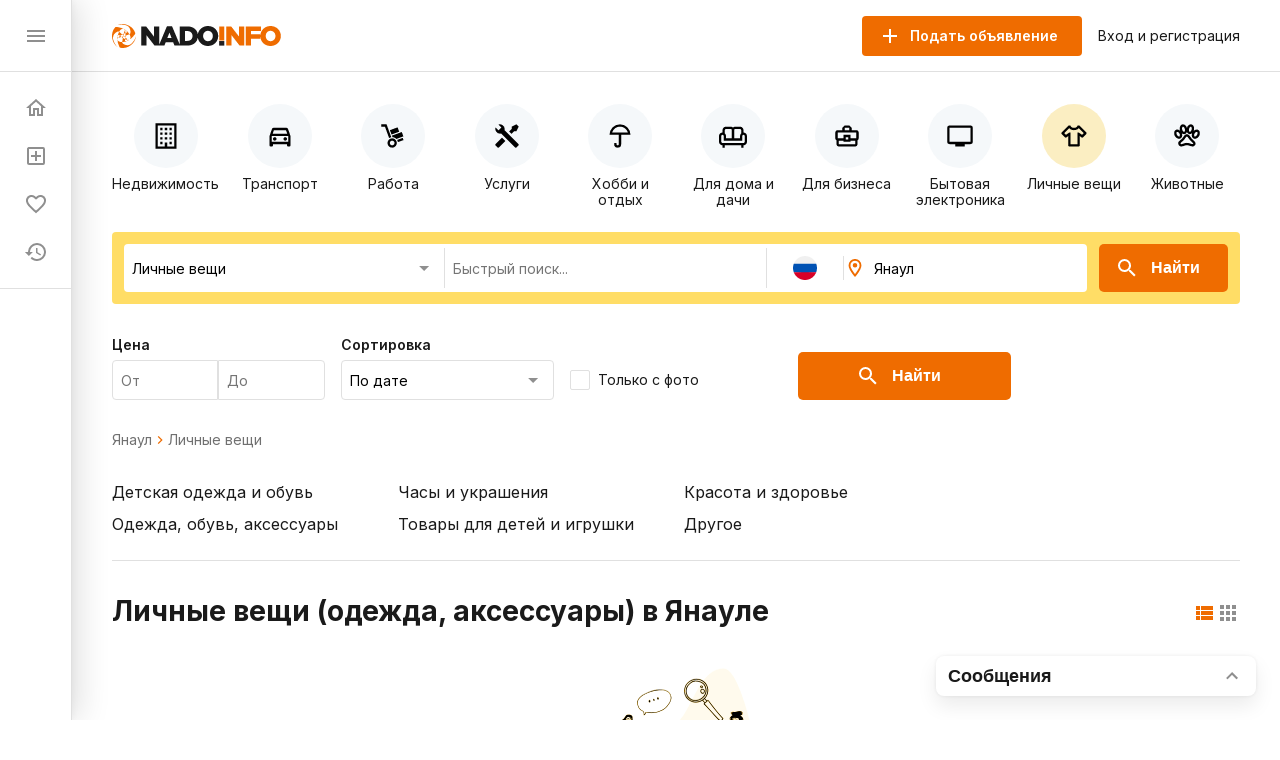

--- FILE ---
content_type: text/html; charset=utf-8
request_url: https://nado.info/ru/yanaul/lichnye-veschi
body_size: 92103
content:
<!doctype html>
<html data-n-head-ssr>
  <head >
    <title>Личные вещи (одежда, аксессуары) Янауле</title><meta data-n-head="ssr" charset="utf-8"><meta data-n-head="ssr" name="viewport" content="width=device-width, initial-scale=1, maximum-scale=1.0, user-scalable=no"><meta data-n-head="ssr" data-hid="description" name="description" content="Личные вещи (одежда, аксессуары) Янауле: объявления о продаже с ценами и фото от частных лиц на сайте NadoInfo"><link data-n-head="ssr" rel="icon" type="image/x-icon" href="/favicon.ico"><link data-n-head="ssr" rel="stylesheet" href="https://fonts.googleapis.com/css2?family=Inter:wght@400;600;700&amp;display=swap"><link data-n-head="ssr" rel="canonical" href="https://nado.info/ru/yanaul/lichnye-veschi"><script data-n-head="ssr" data-hid="ym-script">(function(m,e,t,r,i,k,a){m[i]=m[i]||function(){(m[i].a=m[i].a||[]).push(arguments)};m[i].l=1*new Date();k=e.createElement(t),a=e.getElementsByTagName(t)[0],k.async=1,k.src=r,a.parentNode.insertBefore(k,a)})(window, document, "script", "https://mc.yandex.ru/metrika/tag.js", "ym");</script><script data-n-head="ssr" data-hid="vk-script">!function(){var t=document.createElement("script");t.type="text/javascript",t.async=!0,t.src="https://vk.com/js/api/openapi.js?168",document.head.appendChild(t)}();</script><noscript data-n-head="ssr" data-hid="ym-noscript"><div><img src="https://mc.yandex.ru/watch/39716125" style="position:absolute; left:-9999px;" alt="" /></div></noscript><noscript data-n-head="ssr" data-hid="vk-noscript"><img src="https://vk.com/rtrg?p=?VK-RTRG-562155-8nvow" style="position:fixed; left:-999px;" alt=""/></noscript><link rel="preload" href="/_nuxt/90bcc2a.js" as="script"><link rel="preload" href="/_nuxt/ef5ac0d.js" as="script"><link rel="preload" href="/_nuxt/8bbc397.js" as="script"><link rel="preload" href="/_nuxt/a450b94.js" as="script"><link rel="preload" href="/_nuxt/f093ee7.js" as="script"><link rel="preload" href="/_nuxt/8e068cd.js" as="script"><link rel="preload" href="/_nuxt/cba6874.js" as="script"><link rel="preload" href="/_nuxt/f72a4c7.js" as="script"><link rel="preload" href="/_nuxt/ba89ea8.js" as="script"><style data-vue-ssr-id="4d27b442:0 7e56e4e3:0 11403e30:0 9e3ba238:0 2d27b1d4:0 31d02c89:0 8e17954a:0 9a7778e4:0 3b772bf8:0 1a38963d:0 730558d6:0 1fce8a40:0 04950be0:0 6b22813a:0 1d81eca2:0 0e20a2d7:0 98e7882c:0 882bcc4a:0 9dbe7646:0 541d2413:0 3bb47694:0 4dc30cb8:0 306718dc:0 9ca85ddc:0 c8d3c45c:0 553e72b4:0 cb68b66c:0 77f693c6:0 d818e7b6:0 113d8240:0 617b2846:0 d280e208:0 63f2de44:0 afabf0d8:0 16341f1c:0 ce174078:0">.fade-enter-active,.fade-leave-active{transition:opacity .25s}.fade-enter,.fade-leave-to{opacity:0}.page-title{margin:24px 0 32px;border-bottom:1px solid #e0e0e0;padding-bottom:24px;font-size:24px;font-weight:700}@media(max-width:767px){.page-title{padding-bottom:16px}}.page-subtitle{margin:24px 0;font-size:18px;font-weight:700}body{margin:0;padding:0;font-size:16px;line-height:1.2;font-family:"Inter",sans-serif;color:#1a1a1a}@media(min-width:768px){body::-webkit-scrollbar{width:8px;height:8px}body::-webkit-scrollbar-track{background-color:#f5f8fa}body::-webkit-scrollbar-thumb{background-color:#e0e0e0}}*,:after,:before{box-sizing:border-box}:focus{outline:none}.container{margin:0 auto;padding:0 16px;max-width:1160px}a{text-decoration:none}a,button{color:#1a1a1a;cursor:pointer}button{border:none;padding:0;font-size:16px;background:transparent}input,textarea{line-height:1.2;font-family:"Inter",sans-serif}h1,h2,h3,h4,h5,h6{margin:0;font-size:inherit;font-weight:400}
.nuxt-progress{position:fixed;top:0;left:0;right:0;height:2px;width:0;opacity:1;transition:width .1s,opacity .4s;background-color:#ef6c00;z-index:999999}.nuxt-progress.nuxt-progress-notransition{transition:none}.nuxt-progress-failed{background-color:red}
.app-layout.layout-big>.container[data-v-7c913fb7]{margin:0 auto;padding:16px 0;max-width:100%}
.app-layout[data-v-754afb61] {min-height:100vh;padding:72px 0 0 72px;overflow:hidden}.app-layout[data-v-754afb61] >.container{padding:16px}@media(max-width:1023px){.app-layout[data-v-754afb61] {padding:72px 0 0}}@media(max-width:767px){.app-layout[data-v-754afb61] {padding:56px 0 0}}
.nuxt-progress{display:none}
.app-header[data-v-5bd630f1]{z-index:2;position:absolute;top:0;right:0;left:72px;height:72px;border-bottom:1px solid #e0e0e0;background-color:#fff}@media(max-width:1023px){.app-header[data-v-5bd630f1]{left:0}}@media(max-width:767px){.app-header[data-v-5bd630f1]{height:56px}}.app-header .container[data-v-5bd630f1]{display:flex;align-items:center;height:100%}.app-header .logo[data-v-5bd630f1]{display:block}@media(max-width:767px){.app-header .logo[data-v-5bd630f1]{height:18px}}.app-header .app-country-select[data-v-5bd630f1]{margin-left:16px}@media(max-width:767px){.app-header .app-country-select[data-v-5bd630f1]{display:none}}.app-header .button-menu[data-v-5bd630f1]{display:inline-flex;margin-right:16px}@media(min-width:1024px){.app-header .button-menu[data-v-5bd630f1]{position:absolute;top:-19999px;left:-19999px}}
.base-button[data-v-07144c24]{flex-shrink:0;display:inline-flex;justify-content:center;align-items:center;margin:0;border:none;padding:0;font-weight:600;transition:all .1s ease;text-decoration:none;background-color:transparent;-webkit-user-select:none;-moz-user-select:none;-ms-user-select:none;user-select:none;cursor:pointer}.base-button.size-lg[data-v-07144c24]{border-radius:5px;padding:0 28px;height:48px;font-size:16px}.base-button.size-lg .icon-left[data-v-07144c24]{margin-left:-12px;margin-right:12px}.base-button.size-lg .icon-right[data-v-07144c24]{margin-left:12px;margin-right:-12px}.base-button.size-md[data-v-07144c24]{border-radius:4px;padding:0 24px;height:40px;font-size:14px}.base-button.size-md .icon-left[data-v-07144c24]{margin-left:-8px;margin-right:8px}.base-button.size-md .icon-right[data-v-07144c24]{margin-left:8px;margin-right:-8px}.base-button.size-sm[data-v-07144c24]{border-radius:3px;padding:0 16px;height:32px;font-size:12px}.base-button.size-sm .icon-left[data-v-07144c24]{margin-left:-4px;margin-right:4px}.base-button.size-sm .icon-right[data-v-07144c24]{margin-left:4px;margin-right:-4px}.base-button.color-primary[data-v-07144c24]{color:#fff;background-color:#ef6c00}.base-button.color-primary.active[data-v-07144c24]:not([disabled]),.base-button.color-primary[data-v-07144c24]:hover:not([disabled]){color:#fff;background-color:#d56000}.base-button.color-primary-outline[data-v-07144c24]{color:#ef6c00;border:1px solid #ef6c00}.base-button.color-primary-outline.active[data-v-07144c24]:not([disabled]),.base-button.color-primary-outline[data-v-07144c24]:hover:not([disabled]){color:#d56000;border:1px solid #d56000}.base-button.color-gray-outline[data-v-07144c24]{color:#707070;border:1px solid #707070}.base-button.color-gray-outline.active[data-v-07144c24]:not([disabled]),.base-button.color-gray-outline[data-v-07144c24]:hover:not([disabled]){color:#ef6c00;border:1px solid #ef6c00}.base-button.color-red[data-v-07144c24],.base-button.color-red.active[data-v-07144c24]:not([disabled]),.base-button.color-red[data-v-07144c24]:hover:not([disabled]){color:#fff;background-color:#f44336}.base-button.color-pagination[data-v-07144c24]{color:#707070;background-color:#fff;padding-left:0;padding-right:0}.base-button.color-pagination.active[data-v-07144c24]:not([disabled]),.base-button.color-pagination[data-v-07144c24]:hover:not([disabled]){color:#ef6c00}.base-button.color-secondary[data-v-07144c24]{color:#ef6c00;background-color:#fbeec2}.base-button.color-secondary.active[data-v-07144c24]:not([disabled]),.base-button.color-secondary[data-v-07144c24]:hover:not([disabled]){color:#fff;background-color:#ef6c00}.base-button.color-light[data-v-07144c24],.base-button.color-light.active[data-v-07144c24]:not([disabled]),.base-button.color-light[data-v-07144c24]:hover:not([disabled]){color:#ef6c00;background-color:#fff}.base-button.color-link[data-v-07144c24]{font-weight:400;padding:0}.base-button.color-link[data-v-07144c24],.base-button.color-link.active[data-v-07144c24]:not([disabled]),.base-button.color-link[data-v-07144c24]:hover:not([disabled]){color:#1a60e9;background-color:#fff}.base-button.color-green[data-v-07144c24]{color:#fff;background-color:#64dd17}.base-button.color-green.active[data-v-07144c24]:not([disabled]),.base-button.color-green[data-v-07144c24]:hover:not([disabled]){color:#fff;background-color:rgba(100,221,23,.9)}.base-button.icon[data-v-07144c24]{width:24px;height:24px;color:#8f8f8f}.base-button.icon[data-v-07144c24]:not(:disabled):hover{color:#ef6c00}.base-button[disabled][data-v-07144c24]{opacity:.5}.base-button.circle[data-v-07144c24]{height:56px;width:56px;padding:0;border-radius:50%}
.base-icon[data-v-15efe482]{vertical-align:bottom}
.app-header-buttons[data-v-dc885db2]{display:flex;align-items:center;margin-left:auto}.app-header-buttons .button-offer[data-v-dc885db2]{margin-right:16px}@media(max-width:767px){.app-header-buttons .button-offer[data-v-dc885db2]{position:absolute;top:-19999px;left:-19999px}}.app-header-buttons .button-icon-offer[data-v-dc885db2]{display:inline-flex;margin-right:16px}.app-header-buttons .button-icon-offer.base-button[data-v-dc885db2] {padding:0 4px}@media(min-width:768px){.app-header-buttons .button-icon-offer[data-v-dc885db2]{position:absolute;top:-19999px;left:-19999px}}.app-header-buttons .button-login[data-v-dc885db2]{font-size:14px}.app-header-buttons .button-login[data-v-dc885db2]:hover{color:#ef6c00}@media(max-width:767px){.app-header-buttons .button-login[data-v-dc885db2]{position:absolute;top:-19999px;left:-19999px}}.app-header-buttons .button-icon-login[data-v-dc885db2]{display:inline-flex}@media(min-width:768px){.app-header-buttons .button-icon-login[data-v-dc885db2]{position:absolute;top:-19999px;left:-19999px}}
.app-drawer[data-v-81e029f6]{z-index:2;position:fixed;top:0;bottom:0;left:0;width:72px;border-right:1px solid #e0e0e0;background-color:#fff;box-shadow:8px 0 32px rgba(0,0,0,.12),2px 0 8px rgba(0,0,0,.04),0 0 1px rgba(0,0,0,.04);transition:all .2s ease}@media(max-width:1023px){.app-drawer[data-v-81e029f6]{left:-100%}}.app-drawer .header[data-v-81e029f6]{display:flex;align-items:center;justify-content:space-between;padding:0 24px;height:72px;border-bottom:1px solid #e0e0e0}@media(max-width:767px){.app-drawer .header[data-v-81e029f6]{height:56px}}.app-drawer .app-country-select[data-v-81e029f6]{display:none}@media(max-width:767px){.app-drawer .app-country-select[data-v-81e029f6]{display:inline-flex}}.app-drawer .menu[data-v-81e029f6]{display:flex;flex-direction:column;padding:12px 0;border-bottom:1px solid #e0e0e0}.app-drawer .market[data-v-81e029f6]{display:flex;flex-direction:column;padding:20px 8px 0}.app-drawer .market .base-button[data-v-81e029f6]{height:54px;border-radius:12px;background:#f5f8fa}.app-drawer .market .base-button .inner-icon[data-v-81e029f6]{display:grid;grid-template-columns:1fr;grid-template-rows:2fr 1fr;grid-template-areas:"logo" "market";width:100%;height:54px}.app-drawer .market .base-button .inner-icon .logo[data-v-81e029f6]{display:grid;grid-area:logo;background:url(/_nuxt/img/icon.3260c9a.svg) 50% 50% no-repeat;background-size:45%}.app-drawer .market .base-button .inner-icon .nado-info[data-v-81e029f6]{position:absolute;top:-19999px;left:-19999px}.app-drawer .market .base-button .inner-icon .market[data-v-81e029f6]{display:grid;grid-area:market;background:url(/_nuxt/img/market.15512f9.svg) 50% 10% no-repeat;background-size:80%}.app-drawer .market .base-button .inner-icon .base-icon[data-v-81e029f6]{position:absolute;top:-19999px;left:-19999px}.app-drawer .link[data-v-81e029f6]{display:flex;align-items:center;padding:12px 24px;font-size:14px;font-weight:600;white-space:nowrap;overflow:hidden;transition:all .2s ease}.app-drawer .link .link-icon[data-v-81e029f6]{flex-shrink:0;color:#8f8f8f}.app-drawer .link .link-text[data-v-81e029f6]{display:none;margin-left:16px;color:#1a1a1a}@media(max-width:1023px){.app-drawer .link .link-text[data-v-81e029f6]{display:inline}}.app-drawer .link .badge[data-v-81e029f6]{align-items:center;text-align:center;font-weight:600;font-size:10px;line-height:14px;color:#fff;padding:0 4px 1px;border-radius:16px;margin-left:-9px;margin-top:-16px;border:2px solid #fff}.app-drawer .link .badge.close-hidden[data-v-81e029f6]{position:absolute;top:-19999px;left:-19999px}.app-drawer .link .badge.accent[data-v-81e029f6]{background-color:#ef6c00}.app-drawer .link .badge.green[data-v-81e029f6]{background-color:#00ad26}.app-drawer .link[data-v-81e029f6]:hover{background-color:#f5f8fa}.app-drawer .link.nuxt-link-exact-active .link-icon[data-v-81e029f6],.app-drawer .link.nuxt-link-exact-active .link-text[data-v-81e029f6]{color:#ef6c00}.app-drawer.opened[data-v-81e029f6]{width:264px}@media(max-width:1023px){.app-drawer.opened[data-v-81e029f6]{left:0}}@media(max-width:767px){.app-drawer.opened[data-v-81e029f6]{width:100%}}.app-drawer.opened .market[data-v-81e029f6]{display:flex;flex-direction:column;padding:24px 23px}.app-drawer.opened .market .base-button[data-v-81e029f6]{height:54px;padding:0;max-width:216px}.app-drawer.opened .market .base-button .inner-icon[data-v-81e029f6]{display:grid;grid-template-columns:46px 1fr 30px;grid-template-rows:27px 27px;grid-template-areas:"logo nado-info base-icon" "logo market base-icon";width:100%;height:54px}.app-drawer.opened .market .base-button .inner-icon .logo[data-v-81e029f6]{display:grid;grid-area:logo;background:url(/_nuxt/img/icon.3260c9a.svg) 50% no-repeat;background-size:70%}.app-drawer.opened .market .base-button .inner-icon .nado-info[data-v-81e029f6]{display:grid;grid-area:nado-info;background:url(/_nuxt/img/logo-without-icon.840e93e.svg) left 0 bottom 1px no-repeat;background-size:65%;position:relative;left:0;top:0}.app-drawer.opened .market .base-button .inner-icon .market[data-v-81e029f6]{display:grid;grid-area:market;background:url(/_nuxt/img/market.15512f9.svg) left 0 top 1px no-repeat;background-size:35%}.app-drawer.opened .market .base-button .inner-icon .base-icon[data-v-81e029f6]{display:grid;grid-area:base-icon;align-self:center;position:relative;left:0;top:0}.app-drawer.opened .market .base-button[data-v-81e029f6]:hover{background:#e0e0e0}.app-drawer.opened .link .link-text[data-v-81e029f6]{display:inline}.app-drawer.opened .link .badge[data-v-81e029f6]{font-weight:600;font-size:14px;line-height:18px;padding:3px 8px;border-radius:16px;margin-left:1rem;margin-top:0}.app-drawer.opened .link .badge.close-hidden[data-v-81e029f6]{display:block}
.page-index .offers-categories[data-v-ee8b9f4c],.page-index .offers-filters[data-v-ee8b9f4c]{margin-bottom:32px}@media(max-width:767px){.page-index .offers-categories[data-v-ee8b9f4c],.page-index .offers-filters[data-v-ee8b9f4c]{margin-bottom:24px}}.page-index .seo-text[data-v-ee8b9f4c]{margin:16px 0 -16px;padding:1px;background-color:#f5f8fa}
.offers-menu .offers-categories-screen .close-button .base-icon[data-v-238c5e9c]{color:#ef6c00}.offers-menu .subcategories[data-v-238c5e9c]{border-radius:4px;box-shadow:0 0 4px rgba(0,0,0,.08),0 10px 20px rgba(0,0,0,.08);border:1px solid #e0e0e0;padding:24px;margin-bottom:24px;margin-top:24px}@media(max-width:767px){.offers-menu .subcategories[data-v-238c5e9c]{margin-top:-15px;position:absolute;top:-19999px;left:-19999px}}.offers-menu .subcategories .city[data-v-238c5e9c]{font-weight:400;font-size:14px;line-height:140%;color:#707070}.offers-menu .subcategories .title[data-v-238c5e9c]{font-weight:700;font-size:24px;line-height:28px}.offers-menu .subcategories .offers-links[data-v-238c5e9c]{border-top:1px solid #e0e0e0;padding-top:18px;margin-top:18px;-moz-column-count:3;column-count:3;grid-column-gap:16px;-moz-column-gap:16px;column-gap:16px}@media(max-width:1023px){.offers-menu .subcategories .offers-links[data-v-238c5e9c]{-moz-column-count:3;column-count:3}}@media(max-width:767px){.offers-menu .subcategories .offers-links[data-v-238c5e9c]{-moz-column-count:2;column-count:2}}.offers-menu .subcategories .offers-links .link[data-v-238c5e9c]{margin-bottom:16px;font-weight:400;font-size:18px;line-height:22px;word-break:break-word}.offers-menu .subcategories .offers-links .link .link[data-v-238c5e9c]:hover{cursor:pointer;color:#ef6c00}@media(max-width:767px){.offers-menu .subcategories .offers-links .link[data-v-238c5e9c]{font-size:12px;line-height:14px}}.offers-menu .subcategories .offers-links a[data-v-238c5e9c]:hover{color:#ef6c00}.offers-menu .offers-categories[data-v-238c5e9c]{display:flex;overflow:auto;justify-content:space-between;margin:0 -16px 24px}@media(min-width:768px){.offers-menu .offers-categories[data-v-238c5e9c]::-webkit-scrollbar{width:8px;height:8px}.offers-menu .offers-categories[data-v-238c5e9c]::-webkit-scrollbar-track{background-color:#f5f8fa}.offers-menu .offers-categories[data-v-238c5e9c]::-webkit-scrollbar-thumb{background-color:#e0e0e0}}.offers-menu .offers-categories[data-v-238c5e9c]::-webkit-scrollbar{width:0}.offers-menu .offers-categories[data-v-238c5e9c]:after,.offers-menu .offers-categories[data-v-238c5e9c]:before{content:"";display:block;flex:0 0 12px}.offers-menu .offers-categories .category[data-v-238c5e9c]{display:flex;position:relative;flex-direction:column;align-items:center;flex:1;margin:0 4px}.offers-menu .offers-categories .category .button[data-v-238c5e9c]{width:100%;height:100%;position:absolute}.offers-menu .offers-categories .category .icon[data-v-238c5e9c]{display:flex;justify-content:center;align-items:center;border-radius:50%;width:64px;height:64px;background-color:#f5f8fa;margin-top:16px}.offers-menu .offers-categories .category .icon .base-icon[data-v-238c5e9c]{color:#000}@media(max-width:1023px){.offers-menu .offers-categories .category .icon[data-v-238c5e9c]{width:56px;height:56px}}@media(max-width:767px){.offers-menu .offers-categories .category .icon[data-v-238c5e9c]{width:48px;height:48px}}.offers-menu .offers-categories .category .base-icon[data-v-238c5e9c]{width:28px;height:28px;color:#707070}@media(max-width:1023px){.offers-menu .offers-categories .category .base-icon[data-v-238c5e9c]{width:24px;height:24px}}.offers-menu .offers-categories .category .text[data-v-238c5e9c]{margin-top:8px;font-size:14px;text-align:center}@media(max-width:767px){.offers-menu .offers-categories .category .text[data-v-238c5e9c]{font-size:12px;word-break:break-word}}@media(min-width:768px){.offers-menu .offers-categories .category.all[data-v-238c5e9c]{position:absolute;top:-19999px;left:-19999px}}.offers-menu .offers-categories .category.all .icon[data-v-238c5e9c]{background-color:#ef6c00}.offers-menu .offers-categories .category.all .icon .base-icon[data-v-238c5e9c]{color:#fff}.offers-menu .offers-categories .category[data-v-238c5e9c]:hover{cursor:pointer}.offers-menu .offers-categories .category.nuxt-link-active .icon[data-v-238c5e9c],.offers-menu .offers-categories .category.nuxt-link-exact-active .icon[data-v-238c5e9c],.offers-menu .offers-categories .category:hover .icon[data-v-238c5e9c]{background-color:#fbeec2}@media(max-width:767px){.offers-menu .offers-categories .category[data-v-238c5e9c]{max-width:92px;min-width:92px}}
.page-offers .base-breadcrumbs[data-v-663f2456],.page-offers .offers-links[data-v-663f2456],.page-offers .offers-list-vip[data-v-663f2456]{margin-bottom:32px}@media(max-width:767px){.page-offers .base-breadcrumbs[data-v-663f2456],.page-offers .offers-links[data-v-663f2456],.page-offers .offers-list-vip[data-v-663f2456]{margin-bottom:24px}}.page-offers .title-vip[data-v-663f2456]{display:flex;justify-content:space-between;align-items:center;margin-bottom:24px}@media(max-width:767px){.page-offers .title-vip[data-v-663f2456]{margin-bottom:12px}}.page-offers .title-vip span[data-v-663f2456]{font-size:24px;line-height:28px;font-weight:700}@media(max-width:767px){.page-offers .title-vip span[data-v-663f2456]{font-size:18px;line-height:24px}}.page-offers .title-vip a[data-v-663f2456]{color:#ef6c00}.page-offers .title-vip a[data-v-663f2456]:hover{color:#d56000}@media(max-width:767px){.page-offers .title-vip a[data-v-663f2456]{font-size:10px;line-height:12px}}.page-offers .title[data-v-663f2456]{display:flex;justify-content:space-between;align-items:flex-start;margin-bottom:24px}@media(max-width:767px){.page-offers .title[data-v-663f2456]{margin-bottom:12px}}.page-offers .title h1[data-v-663f2456]{font-size:28px;line-height:36px;font-weight:700}@media(max-width:767px){.page-offers .title h1[data-v-663f2456]{font-size:20px;line-height:24px}}.page-offers .title .nearest[data-v-663f2456]{font-size:28px;line-height:36px;font-weight:700}@media(max-width:767px){.page-offers .title .nearest[data-v-663f2456]{font-size:20px;line-height:24px}}.page-offers .title .offers-view-switch[data-v-663f2456]{margin-top:8px}@media(max-width:1023px){.page-offers .title .offers-view-switch[data-v-663f2456]{position:absolute;top:-19999px;left:-19999px}}.page-offers .marginBottom[data-v-663f2456]{margin-bottom:24px}.page-offers .base-pagination[data-v-663f2456]{margin-top:16px}.page-offers .not-found-block[data-v-663f2456]{display:flex;align-items:center;flex-direction:column;font-family:Inter;font-style:normal}.page-offers .not-found-block img[data-v-663f2456]{display:flex}.page-offers .not-found-block .not-found-title[data-v-663f2456]{display:flex;font-weight:700;font-size:24px;line-height:28px;color:#1a1a1a}.page-offers .not-found-block .not-found-text[data-v-663f2456]{display:flex;text-align:center;margin-top:10px;max-width:450px;font-weight:400;font-size:14px;line-height:20px;color:#707070}
.base-breadcrumbs[data-v-50067300]{display:flex;align-items:center;flex-wrap:wrap;font-size:14px;line-height:16px;font-weight:400}.base-breadcrumbs .breadcrumb[data-v-50067300]{color:#707070}.base-breadcrumbs .breadcrumb[data-v-50067300]:not(span):hover{color:#ef6c00}.base-breadcrumbs .base-icon[data-v-50067300]{width:16px;height:16px;color:#ef6c00}.base-breadcrumbs.disabled .base-icon[data-v-50067300]{color:#8f8f8f}
.offers-links[data-v-61d464c7]{-moz-column-count:4;column-count:4;grid-column-gap:16px;-moz-column-gap:16px;column-gap:16px;border-bottom:1px solid #e0e0e0;padding-bottom:24px}@media(max-width:1023px){.offers-links[data-v-61d464c7]{-moz-column-count:3;column-count:3}}@media(max-width:767px){.offers-links[data-v-61d464c7]{-moz-column-count:2;column-count:2}}.offers-links .link[data-v-61d464c7]{margin-bottom:8px;font-size:16px;line-height:24px;word-break:break-word}@media(max-width:767px){.offers-links .link[data-v-61d464c7]{font-size:12px;line-height:14px}}.offers-links a[data-v-61d464c7]:hover{color:#ef6c00}
.offers-view-switch[data-v-6e57b8b8]{display:inline-flex}.offers-view-switch button[data-v-6e57b8b8]{color:#8f8f8f}.offers-view-switch button.active[data-v-6e57b8b8]{color:#ef6c00}
.offers-list[data-v-136c0177]{display:flex;flex-wrap:wrap;margin:-12px}@media(max-width:767px){.offers-list[data-v-136c0177]{margin:-8px}}@media(max-width:767px){.offers-list.bannersMobile .banner[data-v-136c0177]:not(:first-of-type){position:absolute;top:-19999px;left:-19999px}}.offers-list.big .banner[data-v-136c0177]{width:calc(33.333% - 16px);margin-top:0}@media(max-width:1023px){.offers-list.big .banner[data-v-136c0177]{width:calc(33.333% - 24px)}}@media(max-width:767px){.offers-list.big .banner[data-v-136c0177]{width:100%;width:calc(100% - 16px)}}.offers-list .banner[data-v-136c0177]{width:calc(33.333% - 24px);margin:12px}@media(max-width:1023px){.offers-list .banner[data-v-136c0177]{width:calc(50% - 24px)}}@media(max-width:767px){.offers-list .banner[data-v-136c0177]{margin:8px;width:100%;width:calc(100% - 16px)}}.offers-list .banner-1[data-v-136c0177]{order:4}@media(max-width:1023px){.offers-list .banner-1[data-v-136c0177]{order:3;display:none}}@media(max-width:767px){.offers-list .banner-1[data-v-136c0177]{display:block}}@media(max-width:767px){.offers-list .banner-1[data-v-136c0177],.offers-list.big .banner-1[data-v-136c0177]{order:4}}.offers-list.big .banner-1[data-v-136c0177]{order:2;margin-left:0}@media(max-width:1023px){.offers-list.big .banner-1[data-v-136c0177]{order:3;margin:12px}}@media(max-width:767px){.offers-list.big .banner-1[data-v-136c0177]{order:4;margin:8px}}.offers-list .banner-2[data-v-136c0177]{order:4}@media(max-width:1023px){.offers-list .banner-2[data-v-136c0177]{order:3}}@media(max-width:767px){.offers-list .banner-2[data-v-136c0177]{display:block}}@media(max-width:767px){.offers-list .banner-2[data-v-136c0177],.offers-list.big .banner-2[data-v-136c0177]{order:8}}.offers-list.big .banner-2[data-v-136c0177]{order:2}@media(max-width:1023px){.offers-list.big .banner-2[data-v-136c0177]{order:3;margin:12px}}@media(max-width:767px){.offers-list.big .banner-2[data-v-136c0177]{order:8;margin:8px}}.offers-list .banner-3[data-v-136c0177]{order:4}@media(max-width:1023px){.offers-list .banner-3[data-v-136c0177]{order:3}}@media(max-width:767px){.offers-list .banner-3[data-v-136c0177]{display:block}}@media(max-width:767px){.offers-list .banner-3[data-v-136c0177],.offers-list.big .banner-3[data-v-136c0177]{order:12}}.offers-list.big .banner-3[data-v-136c0177]{order:2;margin-right:0}@media(max-width:1023px){.offers-list.big .banner-3[data-v-136c0177]{order:3;margin:12px}}@media(max-width:767px){.offers-list.big .banner-3[data-v-136c0177]{order:12;margin:8px}}.offers-list .banner-4[data-v-136c0177]{order:8}@media(max-width:1023px){.offers-list .banner-4[data-v-136c0177]{order:6;display:none}}@media(max-width:767px){.offers-list .banner-4[data-v-136c0177]{display:block}}@media(max-width:767px){.offers-list .banner-4[data-v-136c0177],.offers-list.big .banner-4[data-v-136c0177]{order:16}}.offers-list.big .banner-4[data-v-136c0177]{order:4;margin-left:0}@media(max-width:1023px){.offers-list.big .banner-4[data-v-136c0177]{order:6;margin:12px}}@media(max-width:767px){.offers-list.big .banner-4[data-v-136c0177]{order:16;margin:8px}}.offers-list .banner-5[data-v-136c0177]{order:8}@media(max-width:1023px){.offers-list .banner-5[data-v-136c0177]{order:6}}@media(max-width:767px){.offers-list .banner-5[data-v-136c0177]{display:block}}@media(max-width:767px){.offers-list .banner-5[data-v-136c0177],.offers-list.big .banner-5[data-v-136c0177]{order:20}}.offers-list.big .banner-5[data-v-136c0177]{order:4}@media(max-width:1023px){.offers-list.big .banner-5[data-v-136c0177]{order:6;margin:12px}}@media(max-width:767px){.offers-list.big .banner-5[data-v-136c0177]{order:20;margin:8px}}.offers-list .banner-6[data-v-136c0177]{order:8}@media(max-width:1023px){.offers-list .banner-6[data-v-136c0177]{order:6}}@media(max-width:767px){.offers-list .banner-6[data-v-136c0177]{display:block}}@media(max-width:767px){.offers-list .banner-6[data-v-136c0177],.offers-list.big .banner-6[data-v-136c0177]{order:24}}.offers-list.big .banner-6[data-v-136c0177]{order:4;margin-right:0}@media(max-width:1023px){.offers-list.big .banner-6[data-v-136c0177]{order:6;margin:12px}}@media(max-width:767px){.offers-list.big .banner-6[data-v-136c0177]{order:24;margin:8px}}.offers-list .banner-7[data-v-136c0177]{order:12}@media(max-width:1023px){.offers-list .banner-7[data-v-136c0177]{order:9;display:none}}@media(max-width:767px){.offers-list .banner-7[data-v-136c0177]{display:block}}@media(max-width:767px){.offers-list .banner-7[data-v-136c0177],.offers-list.big .banner-7[data-v-136c0177]{order:28}}.offers-list.big .banner-7[data-v-136c0177]{order:6;margin-left:0}@media(max-width:1023px){.offers-list.big .banner-7[data-v-136c0177]{order:9;margin:12px}}@media(max-width:767px){.offers-list.big .banner-7[data-v-136c0177]{order:28;margin:8px}}.offers-list .banner-8[data-v-136c0177]{order:12}@media(max-width:1023px){.offers-list .banner-8[data-v-136c0177]{order:9}}@media(max-width:767px){.offers-list .banner-8[data-v-136c0177]{display:block}}@media(max-width:767px){.offers-list .banner-8[data-v-136c0177],.offers-list.big .banner-8[data-v-136c0177]{order:32}}.offers-list.big .banner-8[data-v-136c0177]{order:6}@media(max-width:1023px){.offers-list.big .banner-8[data-v-136c0177]{order:9;margin:12px}}@media(max-width:767px){.offers-list.big .banner-8[data-v-136c0177]{order:32;margin:8px}}.offers-list .banner-9[data-v-136c0177]{order:12}@media(max-width:1023px){.offers-list .banner-9[data-v-136c0177]{order:9}}@media(max-width:767px){.offers-list .banner-9[data-v-136c0177]{display:block}}@media(max-width:767px){.offers-list .banner-9[data-v-136c0177],.offers-list.big .banner-9[data-v-136c0177]{order:36}}.offers-list.big .banner-9[data-v-136c0177]{order:6;margin-right:0}@media(max-width:1023px){.offers-list.big .banner-9[data-v-136c0177]{order:9;margin:12px}}@media(max-width:767px){.offers-list.big .banner-9[data-v-136c0177]{order:36;margin:8px}}.offers-list .banner-10[data-v-136c0177]{order:16}@media(max-width:1023px){.offers-list .banner-10[data-v-136c0177]{order:12;display:none}}@media(max-width:767px){.offers-list .banner-10[data-v-136c0177]{display:block}}@media(max-width:767px){.offers-list .banner-10[data-v-136c0177],.offers-list.big .banner-10[data-v-136c0177]{order:40}}.offers-list.big .banner-10[data-v-136c0177]{order:8;margin-left:0}@media(max-width:1023px){.offers-list.big .banner-10[data-v-136c0177]{order:12;margin:12px}}@media(max-width:767px){.offers-list.big .banner-10[data-v-136c0177]{order:40;margin:8px}}.offers-list .banner-11[data-v-136c0177]{order:16}@media(max-width:1023px){.offers-list .banner-11[data-v-136c0177]{order:12}}@media(max-width:767px){.offers-list .banner-11[data-v-136c0177]{display:block}}@media(max-width:767px){.offers-list .banner-11[data-v-136c0177],.offers-list.big .banner-11[data-v-136c0177]{order:44}}.offers-list.big .banner-11[data-v-136c0177]{order:8}@media(max-width:1023px){.offers-list.big .banner-11[data-v-136c0177]{order:12;margin:12px}}@media(max-width:767px){.offers-list.big .banner-11[data-v-136c0177]{order:44;margin:8px}}.offers-list .banner-12[data-v-136c0177]{order:16}@media(max-width:1023px){.offers-list .banner-12[data-v-136c0177]{order:12}}@media(max-width:767px){.offers-list .banner-12[data-v-136c0177]{display:block}}@media(max-width:767px){.offers-list .banner-12[data-v-136c0177],.offers-list.big .banner-12[data-v-136c0177]{order:48}}.offers-list.big .banner-12[data-v-136c0177]{order:8;margin-right:0}@media(max-width:1023px){.offers-list.big .banner-12[data-v-136c0177]{order:12;margin:12px}}@media(max-width:767px){.offers-list.big .banner-12[data-v-136c0177]{order:48;margin:8px}}.offers-list .banner-13[data-v-136c0177]{order:20}@media(max-width:1023px){.offers-list .banner-13[data-v-136c0177]{order:15;display:none}}@media(max-width:767px){.offers-list .banner-13[data-v-136c0177]{display:block}}@media(max-width:767px){.offers-list .banner-13[data-v-136c0177],.offers-list.big .banner-13[data-v-136c0177]{order:52}}.offers-list.big .banner-13[data-v-136c0177]{order:10;margin-left:0}@media(max-width:1023px){.offers-list.big .banner-13[data-v-136c0177]{order:15;margin:12px}}@media(max-width:767px){.offers-list.big .banner-13[data-v-136c0177]{order:52;margin:8px}}.offers-list .banner-14[data-v-136c0177]{order:20}@media(max-width:1023px){.offers-list .banner-14[data-v-136c0177]{order:15}}@media(max-width:767px){.offers-list .banner-14[data-v-136c0177]{display:block}}@media(max-width:767px){.offers-list .banner-14[data-v-136c0177],.offers-list.big .banner-14[data-v-136c0177]{order:56}}.offers-list.big .banner-14[data-v-136c0177]{order:10}@media(max-width:1023px){.offers-list.big .banner-14[data-v-136c0177]{order:15;margin:12px}}@media(max-width:767px){.offers-list.big .banner-14[data-v-136c0177]{order:56;margin:8px}}.offers-list .banner-15[data-v-136c0177]{order:20}@media(max-width:1023px){.offers-list .banner-15[data-v-136c0177]{order:15}}@media(max-width:767px){.offers-list .banner-15[data-v-136c0177]{display:block}}@media(max-width:767px){.offers-list .banner-15[data-v-136c0177],.offers-list.big .banner-15[data-v-136c0177]{order:60}}.offers-list.big .banner-15[data-v-136c0177]{order:10;margin-right:0}@media(max-width:1023px){.offers-list.big .banner-15[data-v-136c0177]{order:15;margin:12px}}@media(max-width:767px){.offers-list.big .banner-15[data-v-136c0177]{order:60;margin:8px}}.offers-list .banner-16[data-v-136c0177]{order:24}@media(max-width:1023px){.offers-list .banner-16[data-v-136c0177]{order:18;display:none}}@media(max-width:767px){.offers-list .banner-16[data-v-136c0177]{display:block}}@media(max-width:767px){.offers-list .banner-16[data-v-136c0177],.offers-list.big .banner-16[data-v-136c0177]{order:64}}.offers-list.big .banner-16[data-v-136c0177]{order:12;margin-left:0}@media(max-width:1023px){.offers-list.big .banner-16[data-v-136c0177]{order:18;margin:12px}}@media(max-width:767px){.offers-list.big .banner-16[data-v-136c0177]{order:64;margin:8px}}.offers-list .banner-17[data-v-136c0177]{order:24}@media(max-width:1023px){.offers-list .banner-17[data-v-136c0177]{order:18}}@media(max-width:767px){.offers-list .banner-17[data-v-136c0177]{display:block}}@media(max-width:767px){.offers-list .banner-17[data-v-136c0177],.offers-list.big .banner-17[data-v-136c0177]{order:68}}.offers-list.big .banner-17[data-v-136c0177]{order:12}@media(max-width:1023px){.offers-list.big .banner-17[data-v-136c0177]{order:18;margin:12px}}@media(max-width:767px){.offers-list.big .banner-17[data-v-136c0177]{order:68;margin:8px}}.offers-list .banner-18[data-v-136c0177]{order:24}@media(max-width:1023px){.offers-list .banner-18[data-v-136c0177]{order:18}}@media(max-width:767px){.offers-list .banner-18[data-v-136c0177]{display:block}}@media(max-width:767px){.offers-list .banner-18[data-v-136c0177],.offers-list.big .banner-18[data-v-136c0177]{order:72}}.offers-list.big .banner-18[data-v-136c0177]{order:12;margin-right:0}@media(max-width:1023px){.offers-list.big .banner-18[data-v-136c0177]{order:18;margin:12px}}@media(max-width:767px){.offers-list.big .banner-18[data-v-136c0177]{order:72;margin:8px}}.offers-list .banner-19[data-v-136c0177]{order:28}@media(max-width:1023px){.offers-list .banner-19[data-v-136c0177]{order:21;display:none}}@media(max-width:767px){.offers-list .banner-19[data-v-136c0177]{display:block}}@media(max-width:767px){.offers-list .banner-19[data-v-136c0177],.offers-list.big .banner-19[data-v-136c0177]{order:76}}.offers-list.big .banner-19[data-v-136c0177]{order:14;margin-left:0}@media(max-width:1023px){.offers-list.big .banner-19[data-v-136c0177]{order:21;margin:12px}}@media(max-width:767px){.offers-list.big .banner-19[data-v-136c0177]{order:76;margin:8px}}.offers-list .banner-20[data-v-136c0177]{order:28}@media(max-width:1023px){.offers-list .banner-20[data-v-136c0177]{order:21}}@media(max-width:767px){.offers-list .banner-20[data-v-136c0177]{display:block}}@media(max-width:767px){.offers-list .banner-20[data-v-136c0177],.offers-list.big .banner-20[data-v-136c0177]{order:80}}.offers-list.big .banner-20[data-v-136c0177]{order:14}@media(max-width:1023px){.offers-list.big .banner-20[data-v-136c0177]{order:21;margin:12px}}@media(max-width:767px){.offers-list.big .banner-20[data-v-136c0177]{order:80;margin:8px}}.offers-list .banner-21[data-v-136c0177]{order:28}@media(max-width:1023px){.offers-list .banner-21[data-v-136c0177]{order:21}}@media(max-width:767px){.offers-list .banner-21[data-v-136c0177]{display:block}}@media(max-width:767px){.offers-list .banner-21[data-v-136c0177],.offers-list.big .banner-21[data-v-136c0177]{order:84}}.offers-list.big .banner-21[data-v-136c0177]{order:14;margin-right:0}@media(max-width:1023px){.offers-list.big .banner-21[data-v-136c0177]{order:21;margin:12px}}@media(max-width:767px){.offers-list.big .banner-21[data-v-136c0177]{order:84;margin:8px}}.offers-list .base-offer-card-default[data-v-136c0177]{margin:12px;width:calc(25% - 24px)}@media(max-width:1023px){.offers-list .base-offer-card-default[data-v-136c0177]{width:calc(33.333% - 24px)}}@media(max-width:767px){.offers-list .base-offer-card-default[data-v-136c0177]{margin:8px;width:calc(50% - 16px)}}@media(min-width:1024px){.offers-list.big[data-v-136c0177]{margin:0 0 -16px}.offers-list.big .base-offer-card[data-v-136c0177]{margin:0 0 16px;width:100%}}
.banner[data-v-7820d3e2]{overflow:hidden;margin:8px;cursor:pointer}.banner[data-v-7820d3e2],.banner .image[data-v-7820d3e2]{width:100%}
.button-hide[data-v-6e1e7f30]{position:absolute;top:12px;right:12px;z-index:1}@media(min-width:1024px){.button-hide[data-v-6e1e7f30]{position:absolute;top:-19999px;left:-19999px}}@media(min-width:1024px){.button-hide.show[data-v-6e1e7f30]{top:12px!important;right:12px!important}}.button-favorite[data-v-6e1e7f30]{position:absolute;top:12px;left:12px;z-index:1}@media(min-width:1024px){.button-favorite[data-v-6e1e7f30]{position:absolute;top:-19999px;left:-19999px}}@media(min-width:1024px){.button-favorite.show[data-v-6e1e7f30]{top:12px!important;left:12px!important}}.base-offer-card-default .base-offer-communication[data-v-6e1e7f30]{margin-top:12px}.base-offer-card-default[data-v-6e1e7f30]:hover  .base-images .switcher{opacity:1}.base-offer-card-default .base-button-hide[data-v-6e1e7f30]{left:auto;right:12px}.base-offer-card-default .datetime[data-v-6e1e7f30]{font-size:14px;text-align:right;color:#707070}.animation[data-v-6e1e7f30]{transition:opacity .33s,transform .75s;opacity:0;transform:scale(0);overflow:hidden}.round-buttons[data-v-6e1e7f30]{position:relative;display:flex;flex-direction:row;justify-content:space-evenly;width:100%;height:40px}.round-buttons button[data-v-6e1e7f30]{background-color:#fbeec2;color:#ef6c00}.round-buttons button[data-v-6e1e7f30]:hover{color:#fff;background-color:#ef6c00}
.hide[data-v-c7691fbc]{position:absolute;top:-19999px;left:-19999px}@media(max-width:1023px){.hide-md[data-v-c7691fbc]{position:absolute;top:-19999px;left:-19999px}}@media(min-width:1024px){.hide-md-up[data-v-c7691fbc]{position:absolute;top:-19999px;left:-19999px}}.price-md-up[data-v-c7691fbc]{margin-bottom:8px}.base-offer-card[data-v-c7691fbc]{position:relative;display:flex;flex-direction:column;background-color:#fff}.base-offer-card.map.expanded .expandable[data-v-c7691fbc]{display:block;margin-bottom:16px;overflow:hidden}@media(max-width:1023px){.base-offer-card.map.expanded .expandable[data-v-c7691fbc]{position:relative!important;left:0!important;top:0!important}}.base-offer-card.map.expanded .button-expand[data-v-c7691fbc]{position:absolute;top:-19999px;left:-19999px}.base-offer-card[data-v-c7691fbc]:hover{box-shadow:0 0 4px rgba(0,0,0,.08),0 10px 20px rgba(0,0,0,.08)}.base-offer-card.vip[data-v-c7691fbc]{background-color:#e6fce5}.base-offer-card .image[data-v-c7691fbc]{position:relative;overflow:hidden;width:100%}.base-offer-card .card[data-v-c7691fbc]{position:relative;display:flex;flex-direction:column;width:100%}.base-offer-card .card .title-and-date[data-v-c7691fbc]{position:relative;display:flex;flex-direction:row;padding:12px 12px 0;margin-bottom:8px;justify-content:space-between;align-items:center}.base-offer-card .card .title-and-date .title-and-sell-faster[data-v-c7691fbc]{position:relative;display:flex;flex-direction:row;justify-content:flex-start;align-items:center;min-height:39px}.base-offer-card .card .title-and-date .title-and-sell-faster .title[data-v-c7691fbc]{display:block;max-height:40px;font-weight:600;overflow:hidden}@media(max-width:1023px){.base-offer-card .card .title-and-date .title-and-sell-faster .title[data-v-c7691fbc]{max-width:480px}}@media(max-width:767px){.base-offer-card .card .title-and-date .title-and-sell-faster .title[data-v-c7691fbc]{margin-bottom:4px;max-height:36px}}.base-offer-card .card .title-and-date .date[data-v-c7691fbc]{font-size:14px;font-style:normal;font-weight:400;line-height:20px;color:#707070;width:140px}@media(max-width:767px){.base-offer-card .card .title-and-date .date[data-v-c7691fbc]{font-size:12px;line-height:16px}}.base-offer-card .card .content-and-actions[data-v-c7691fbc]{position:relative;display:flex;flex-direction:row}@media(max-width:1023px){.base-offer-card .card .content-and-actions .actions[data-v-c7691fbc]{position:absolute;top:-19999px;left:-19999px}}@media(min-width:1024px){.base-offer-card .card .content-and-actions .mobile-actions[data-v-c7691fbc]{position:absolute;top:-19999px;left:-19999px}}.base-offer-card .card .content-and-actions .content[data-v-c7691fbc]{position:relative;padding:12px;font-size:16px;line-height:20px}@media(max-width:767px){.base-offer-card .card .content-and-actions .content[data-v-c7691fbc]{font-size:12px;line-height:16px}}.base-offer-card .card .content-and-actions .content .price[data-v-c7691fbc]{margin-bottom:8px}@media(max-width:767px){.base-offer-card .card .content-and-actions .content .price[data-v-c7691fbc]{margin-bottom:4px}}.base-offer-card .card .content-and-actions .content .geo[data-v-c7691fbc]{display:flex}.base-offer-card .card .content-and-actions .content .geo .base-icon[data-v-c7691fbc] {width:18px;height:18px;color:#8f8f8f}@media(max-width:767px){.base-offer-card .card .content-and-actions .content .geo .base-breadcrumbs[data-v-c7691fbc] {font-size:12px}}@media(max-width:1023px){.base-offer-card .card .content-and-actions .content .button-expand[data-v-c7691fbc],.base-offer-card .card .content-and-actions .content .expandable[data-v-c7691fbc]{position:absolute;top:-19999px;left:-19999px}}.big .card[data-v-c7691fbc]{position:relative;display:flex;flex-direction:column;width:100%}@media(max-width:1023px){.big .card .sell-faster[data-v-c7691fbc]{position:absolute;top:-19999px;left:-19999px}}.big .card .title-and-date[data-v-c7691fbc]{position:relative;display:flex;flex-direction:row;height:45px;padding:0 0 0 16px;margin-bottom:0;justify-content:space-between;align-items:center;border-bottom:1px solid #e0e0e0}@media(max-width:1023px){.big .card .title-and-date[data-v-c7691fbc]{border-bottom:0 solid #e0e0e0;height:inherit;padding:12px 12px 0;margin-bottom:8px}}.big .card .title-and-date .date[data-v-c7691fbc]{font-size:14px;font-style:normal;font-weight:400;line-height:20px;color:#707070;width:140px}@media(max-width:767px){.big .card .title-and-date .date[data-v-c7691fbc]{font-size:12px;line-height:16px}}@media(max-width:1023px){.big .card .title-and-date .date[data-v-c7691fbc]{position:absolute;top:-19999px;left:-19999px}}.big .card .title-and-date .title-and-sell-faster[data-v-c7691fbc]{position:relative;display:flex;flex-direction:row;justify-content:flex-start;align-items:center}@media(max-width:1023px){.big .card .title-and-date .title-and-sell-faster[data-v-c7691fbc]{align-items:flex-start}}.big .card .content-and-actions[data-v-c7691fbc]{position:relative;display:flex;flex-direction:row;height:auto}.big .card .content-and-actions .content[data-v-c7691fbc]{position:relative;padding:12px;font-size:16px;line-height:20px}@media(max-width:767px){.big .card .content-and-actions .content[data-v-c7691fbc]{font-size:12px;line-height:16px}}.big .card .content-and-actions .content .geo[data-v-c7691fbc]{padding:0}.big .card .content-and-actions .price[data-v-c7691fbc]{font-size:18px;line-height:24px;font-weight:700}.big .card.auction[data-v-c7691fbc]{display:flex;flex-direction:row;padding:12px;height:100%;justify-items:space-between}@media(max-width:1023px){.big .card.auction[data-v-c7691fbc]{flex-direction:column}}.big .card.auction .content-and-header[data-v-c7691fbc]{display:flex;flex-direction:column;width:100%;border-right:1px solid #e0e0e0;max-width:570px}@media(max-width:1023px){.big .card.auction .content-and-header[data-v-c7691fbc]{border-right:0}}@media(min-width:1230px){.big .card.auction .content-and-header[data-v-c7691fbc]{max-width:600px;width:600px}}.big .card.auction .content-and-header .card-header[data-v-c7691fbc]{position:relative;display:grid;grid-template-rows:1fr;grid-template-columns:63px 1fr 120px;padding:8px 0 36px;align-items:center;justify-content:space-between}.big .card.auction .content-and-header .card-header .number[data-v-c7691fbc]{position:relative;display:flex;width:63px;color:#707070}.big .card.auction .content-and-header .card-header .title[data-v-c7691fbc]{position:relative;display:flex;margin-left:16px;font-style:normal;font-weight:700;font-size:18px;line-height:24px;justify-content:flex-start;width:80%;overflow:hidden;max-width:80%;white-space:nowrap}@media(max-width:1023px){.big .card.auction .content-and-header .card-header .title[data-v-c7691fbc]{height:24px}}@media(min-width:1230px){.big .card.auction .content-and-header .card-header .title[data-v-c7691fbc]{width:80%}}.big .card.auction .content-and-header .card-header .date-container[data-v-c7691fbc]{display:flex;justify-content:flex-end;width:120px}.big .card.auction .content-and-header .card-header .date-container .date[data-v-c7691fbc]{display:flex;font-style:normal;font-weight:400;font-size:14px;line-height:20px;color:#707070;margin-right:12px}@media(max-width:1023px){.big .card.auction .content-and-header .card-header[data-v-c7691fbc]{display:grid;grid-template-columns:1fr 1fr;grid-template-rows:1fr 1fr;grid-template-areas:"title title" "number date";padding:0}.big .card.auction .content-and-header .card-header .date-container[data-v-c7691fbc]{display:grid;grid-area:date;justify-self:flex-end}.big .card.auction .content-and-header .card-header .number[data-v-c7691fbc]{grid-area:number}.big .card.auction .content-and-header .card-header .title[data-v-c7691fbc]{grid-area:title;margin:0}}.big .card.auction .content-and-header .content[data-v-c7691fbc]{display:flex;padding:12px 12px 0 0;flex-direction:column;border-right:0}@media(max-width:1023px){.big .card.auction .content-and-header .content[data-v-c7691fbc]{position:absolute;top:-19999px;left:-19999px}}.big .card.auction .content-and-header .content .button-expand[data-v-c7691fbc]{display:flex;justify-content:flex-start}.big .card.auction .actions[data-v-c7691fbc]{display:flex;flex-direction:column;min-width:240px;height:100%;padding:4px 4px 4px 16px}@media(max-width:1023px){.big .card.auction .actions[data-v-c7691fbc]{min-width:100%;padding:0}}@media(min-width:1200px){.big .title[data-v-c7691fbc]{max-width:480px!important}}@media(min-width:1024px){.big[data-v-c7691fbc]{flex-direction:row;max-width:100%;overflow:visible;box-shadow:0 0 0 1px #e0e0e0}.big[data-v-c7691fbc]:hover{box-shadow:0 0 4px rgba(0,0,0,.08),0 10px 20px rgba(0,0,0,.08)}.big.expanded .expandable[data-v-c7691fbc]{max-height:100%}.big.expanded .base-offer-additional+.description[data-v-c7691fbc]{margin-top:16px}.big .image[data-v-c7691fbc]{flex-shrink:0;padding:0;width:264px;height:225px}.big .image .base-carousel[data-v-c7691fbc],.big .image .base-images .base-image[data-v-c7691fbc]{height:100%}.big .content[data-v-c7691fbc]{flex:1;padding:16px;font-size:16px;line-height:24px;overflow:hidden;border-right:1px solid #e0e0e0}.big .title[data-v-c7691fbc]{font-weight:700;white-space:nowrap;text-overflow:ellipsis;max-width:300px;font-size:14px;line-height:16px}.big .geo[data-v-c7691fbc]{margin-bottom:16px}.big .geo .base-breadcrumbs[data-v-c7691fbc] >*{display:inline}.big .description[data-v-c7691fbc]{white-space:pre-wrap;line-height:24px}.big .expandable[data-v-c7691fbc]{display:block;margin-bottom:16px;max-height:48px;overflow:hidden}.big .base-offer-additional[data-v-c7691fbc]{-moz-column-count:2;column-count:2}.big .button-expand[data-v-c7691fbc]{display:inline;font-size:16px;color:#ef6c00}.big .button-expand[data-v-c7691fbc]:hover{color:#d56000}.big .actions[data-v-c7691fbc]{position:relative;display:flex;flex-direction:column;align-content:space-between;padding:20px;width:232px;height:180px}}
.base-button-favorite[data-v-6a65427e]{display:inline-flex;justify-content:center;align-items:center;margin:0;border:none;border-radius:50%;padding:0;transition:all .1s ease}.base-button-favorite[data-v-6a65427e]:hover{color:#ef6c00}.base-button-favorite.active[data-v-6a65427e]{color:#ef6c00!important}.base-button-favorite.default[data-v-6a65427e]{width:36px;height:36px;color:#fff;background-color:rgba(0,0,0,.15)}.base-button-favorite.default[data-v-6a65427e] :hover{color:#ef6c00}.base-button-favorite.table[data-v-6a65427e]{width:36px;height:36px;color:#8f8f8f;background-color:transparent}.base-button-favorite.table[data-v-6a65427e] :hover{color:#ef6c00}.base-button-favorite.tableRow[data-v-6a65427e]{width:24px;height:24px}.base-button-favorite .base-icon[data-v-6a65427e]{color:inherit}
.height-100[data-v-9d4fd48c]{height:100%}.base-images[data-v-9d4fd48c]{position:relative;height:100%}.base-images .base-carousel[data-v-9d4fd48c]{border-radius:0}.base-images .mouse-overlay[data-v-9d4fd48c]{position:absolute;display:flex;left:0;top:0;width:100%;height:100%}@media(max-width:1023px){.base-images .mouse-overlay[data-v-9d4fd48c]{position:absolute;top:-19999px;left:-19999px}}.base-images .mouse[data-v-9d4fd48c]{width:100%;height:calc(100% - 16px)}.base-images .overlay[data-v-9d4fd48c]{position:absolute;left:0;top:0;right:0;bottom:0;height:100%;width:100%}@media(max-width:1023px){.base-images .overlay[data-v-9d4fd48c]{position:absolute;top:-19999px;left:-19999px}}.base-images .switcher[data-v-9d4fd48c]{position:absolute;bottom:0;cursor:default;left:0;width:100%;display:flex;justify-content:center;align-items:center;padding:8px 4px;transition:opacity .2s ease}.base-images .arrow[data-v-9d4fd48c],.base-images .dot[data-v-9d4fd48c]{color:#fff;opacity:.8;cursor:pointer}.base-images .arrow[data-v-9d4fd48c]:hover,.base-images .dot[data-v-9d4fd48c]:hover{opacity:1}.base-images .dot[data-v-9d4fd48c]{margin:0 2px;width:100%;height:4px;background-color:#c4c4c4}.base-images .dot.active[data-v-9d4fd48c]{background-color:#ef6c00;opacity:1}
.base-image[data-v-665b76f4]{position:relative;padding-bottom:85%;text-indent:-9999px;background-color:#e0e0e0;overflow:hidden}@media(max-width:767px){.base-image[data-v-665b76f4]{height:100px}}.base-image .fallback[data-v-665b76f4]{color:#8f8f8f}.base-image .fallback[data-v-665b76f4],.base-image .image[data-v-665b76f4]{position:absolute;top:50%;left:50%;transform:translate(-50%,-50%)}.base-image .image[data-v-665b76f4]{width:100%;min-height:100%;-o-object-fit:cover;object-fit:cover}

.offer-geo-breadcrumbs[data-v-5ea7931f]{display:flex;align-items:center;flex-wrap:wrap;font-size:14px;line-height:16px;font-weight:400}.offer-geo-breadcrumbs.mini[data-v-5ea7931f]{font-size:10px}.offer-geo-breadcrumbs .breadcrumb[data-v-5ea7931f]{color:#707070}.offer-geo-breadcrumbs .breadcrumb[data-v-5ea7931f]:not(span):hover{color:#ef6c00}.offer-geo-breadcrumbs .base-icon[data-v-5ea7931f]{width:16px;height:16px;color:#ef6c00}.offer-geo-breadcrumbs.disabled .base-icon[data-v-5ea7931f]{color:#8f8f8f}
.base-offer-additional.grid[data-v-d46a0c9e]{display:flex;flex-wrap:wrap}.base-offer-additional.grid .item[data-v-d46a0c9e]{flex:0 0 50%;margin-bottom:8px;display:flex;flex-direction:column}.base-offer-additional .item[data-v-d46a0c9e]{font-size:16px;line-height:24px}.base-offer-additional .item>span[data-v-d46a0c9e]:last-child{color:#707070}.base-offer-additional .item a[data-v-d46a0c9e]{color:#ef6c00}.base-offer-additional .item a[data-v-d46a0c9e]:hover{color:#d56000}
.base-offer-communication[data-v-b1a2eaee]>:not(:last-child){margin-bottom:12px}.base-offer-communication .phones[data-v-b1a2eaee]{position:relative}.base-offer-communication .base-button[data-v-b1a2eaee]{padding:0;width:100%}.base-offer-communication .dropdown[data-v-b1a2eaee]{z-index:1;position:absolute;top:0;left:0;right:0;border-radius:4px;background-color:#fff;box-shadow:0 0 4px rgba(0,0,0,.08),0 10px 20px rgba(0,0,0,.08)}.base-offer-communication .phone[data-v-b1a2eaee]{display:flex;align-items:center;padding:0 20px;height:40px;font-size:14px;line-height:18px;font-weight:600}
.mobile-apps-footer[data-v-b9cd1276]{width:100%;margin-bottom:24px;margin-top:72px}.mobile-apps-footer .container[data-v-b9cd1276]{padding:0}.mobile-apps-footer .content[data-v-b9cd1276]{display:flex;align-items:center;justify-content:center;padding:0 15px;background-color:#f5f8fa}@media(max-width:1023px){.mobile-apps-footer[data-v-b9cd1276]{margin-top:24px;margin-bottom:24px}}.mobile-apps-footer .left[data-v-b9cd1276]{padding:33px 0;max-width:346px;flex:2}.mobile-apps-footer .left .title[data-v-b9cd1276]{font-style:normal;font-weight:500;font-size:20px;line-height:26px;margin-bottom:12px}@media(max-width:767px){.mobile-apps-footer .left .title[data-v-b9cd1276]{font-weight:500;font-size:14px;line-height:18px}}.mobile-apps-footer .left .buttons[data-v-b9cd1276]{display:flex}.mobile-apps-footer .left .buttons[data-v-b9cd1276]>:first-child{margin-right:10px}.mobile-apps-footer .description[data-v-b9cd1276]{flex:2;max-width:180px;font-style:normal;font-weight:400;font-size:16px;line-height:24px;color:#707070}@media(max-width:767px){.mobile-apps-footer .description[data-v-b9cd1276]{position:absolute;top:-19999px;left:-19999px}}.mobile-apps-footer .image[data-v-b9cd1276]{position:relative;flex:1;max-width:207px;margin:0 64px;align-self:flex-end}@media(max-width:1023px){.mobile-apps-footer .image[data-v-b9cd1276]{margin:0 33px}}@media(max-width:767px){.mobile-apps-footer .image[data-v-b9cd1276],.mobile-apps-footer .image .iphone[data-v-b9cd1276]{position:absolute;top:-19999px;left:-19999px}}.mobile-apps-footer .image .qr-code[data-v-b9cd1276]{position:absolute;margin:-57px;left:50%;top:55%}@media(max-width:767px){.mobile-apps-footer .image .qr-code[data-v-b9cd1276]{position:absolute;top:-19999px;left:-19999px}}
.base-google-play-button[data-v-778bb2e0]{display:inline-block}
.base-app-store-button[data-v-4048fdce]{display:inline-block}
.base-qr-code[data-v-c3ad8dec]{display:inline-block}
.scroller[data-v-5404382f]{position:fixed;right:368px;bottom:16px;z-index:1000;width:56px;height:56px;border-radius:50%;background:#ef6c00;box-shadow:0 15px 25px rgba(0,0,0,.15),0 5px 10px rgba(0,0,0,.1);display:grid;justify-items:center;cursor:pointer}@media(max-width:767px){.scroller[data-v-5404382f]{right:100px;bottom:24px}}.scroller img[data-v-5404382f]{width:16px;height:16px;align-self:flex-end;margin-bottom:3px}.scroller p[data-v-5404382f]{font-family:Inter;font-style:normal;font-weight:400;font-size:12px;line-height:16px;color:#fff;display:grid;margin:0}.scroller[data-v-5404382f]:hover{background:#db6606}.hide[data-v-5404382f]{position:absolute;top:-19999px;left:-19999px}
.app-footer .info[data-v-95a06cf0]{padding:48px 0;background-color:#f5f8fa}@media(max-width:767px){.app-footer .info[data-v-95a06cf0]{padding:40px 0}}.app-footer .container[data-v-95a06cf0]{display:flex;justify-content:space-between}@media(max-width:767px){.app-footer .container[data-v-95a06cf0]{flex-direction:column}}.app-footer .container[data-v-95a06cf0]>:not(:last-child){margin:0 16px 0 0}@media(max-width:767px){.app-footer .container[data-v-95a06cf0]>:not(:last-child){margin:0 0 16px}}.app-footer .copyright[data-v-95a06cf0]{max-width:275px}.app-footer .copyright .logo[data-v-95a06cf0]{margin-bottom:16px}.app-footer .copyright .text[data-v-95a06cf0]{font-size:14px;line-height:20px;color:#707070}.app-footer .links[data-v-95a06cf0]{-moz-column-count:2;column-count:2;grid-column-gap:24px;-moz-column-gap:24px;column-gap:24px}@media(max-width:1023px){.app-footer .links[data-v-95a06cf0]{font-size:14px}}@media(max-width:767px){.app-footer .links[data-v-95a06cf0]{-moz-column-count:1;column-count:1}}.app-footer .links div[data-v-95a06cf0]:not(:last-child){margin-bottom:16px}.app-footer .links a[data-v-95a06cf0]{white-space:nowrap}.app-footer .links a[data-v-95a06cf0]:hover{color:#ef6c00}.app-footer .offers[data-v-95a06cf0]{max-width:275px}.app-footer .offers .title[data-v-95a06cf0]{font-weight:700}.app-footer .offers .email[data-v-95a06cf0],.app-footer .offers .title[data-v-95a06cf0]{margin-bottom:8px;font-size:18px;line-height:22px}.app-footer .offers .text[data-v-95a06cf0]{font-size:14px;line-height:20px}.app-footer .hint[data-v-95a06cf0]{padding:24px 0;background-color:#fff}.app-footer .hint .container[data-v-95a06cf0]{font-size:14px;line-height:20px;text-align:center;color:#707070}@media(max-width:767px){.app-footer .hint .container[data-v-95a06cf0]{text-align:left}}.app-footer .hint a[data-v-95a06cf0]{color:#ef6c00}
.mobile-apps-popup[data-v-fb1b408e]{position:fixed;left:0;bottom:-100%;width:100%;background-color:#fff;color:#1a1a1a;box-shadow:0 -7px 13px rgba(239,108,0,.2),0 -10px 9px rgba(239,108,0,.1);border-radius:10px 10px 0 0;transition:bottom 1s;z-index:1060}.mobile-apps-popup.open[data-v-fb1b408e]{bottom:0}.mobile-apps-popup .close[data-v-fb1b408e]{position:absolute;right:16px;top:-16px;display:flex;align-items:center;justify-content:center;width:32px;height:32px;border-radius:50%;background-color:#f5f8fa;color:#707070}.mobile-apps-popup .content[data-v-fb1b408e]{position:relative;display:flex;align-items:center;margin:22px 22px 0}.mobile-apps-popup .left[data-v-fb1b408e]{width:55%}.mobile-apps-popup .left .title[data-v-fb1b408e]{width:189px;margin-bottom:6px;font-style:normal;font-weight:600;font-size:14px;line-height:18px;letter-spacing:-.18px}.mobile-apps-popup .left .buttons[data-v-fb1b408e]{display:flex;margin-bottom:29px}.mobile-apps-popup .left .buttons .base-google-play-button[data-v-fb1b408e]{margin-right:5px}.mobile-apps-popup .left .buttons .base-app-store-button[data-v-fb1b408e],.mobile-apps-popup .left .buttons .base-google-play-button[data-v-fb1b408e]{height:22px;display:block}.mobile-apps-popup .description[data-v-fb1b408e]{width:161px;margin-bottom:12px;font-style:normal;font-weight:400;font-size:12px;line-height:16px;letter-spacing:.01px}.mobile-apps-popup .image[data-v-fb1b408e]{display:flex;justify-content:center;width:45%}.mobile-apps-popup .image .iphone-app[data-v-fb1b408e]{position:absolute;top:0;display:flex;max-width:156px;width:100%}.mobile-apps-popup .image .qr-code[data-v-fb1b408e]{position:absolute;margin:-57px;left:50%;top:55%}.mobile-apps-popup .footer[data-v-fb1b408e]{position:relative;display:flex;align-items:center;background:#fff;box-shadow:0 -2px 9px rgba(121,129,137,.05);padding:10px 16px}.mobile-apps-popup .footer .logo[data-v-fb1b408e]{display:flex;align-items:center;justify-content:center;background:#ef6c00;border-radius:8px;width:40px;height:40px;padding:7px}.mobile-apps-popup .footer .logo img[data-v-fb1b408e]{max-width:100%}.mobile-apps-popup .footer .logo-text[data-v-fb1b408e]{margin-left:10px;font-weight:600;font-size:14px;line-height:17px}.mobile-apps-popup .footer .button[data-v-fb1b408e]{margin-left:auto}
.app-chat .chat-button[data-v-5ae08f6a],.app-chat .chat-window[data-v-5ae08f6a]{z-index:1050;position:fixed;right:24px;bottom:24px}@media(max-width:767px){.app-chat .chat-window[data-v-5ae08f6a]{top:0;right:0;bottom:0;left:0;max-height:100%;height:100%;max-width:100%;width:100%}}
.photo-loader-widget[data-v-59267100]{z-index:1050;background-color:#fff;border-radius:50%;padding:8px;position:fixed;right:24px;bottom:76px}@media(max-width:767px){.photo-loader-widget[data-v-59267100]{bottom:92px}}</style>
  </head>
  <body >
    <div data-server-rendered="true" id="__nuxt"><!----><div id="__layout"><div class="app-layout layout-big" data-v-754afb61 data-v-7c913fb7><div class="app-header" data-v-5bd630f1 data-v-7c913fb7><div class="container" data-v-5bd630f1><button class="button-menu base-button icon" data-v-07144c24 data-v-5bd630f1><!----> <svg xmlns="http://www.w3.org/2000/svg" width="24" height="24" viewBox="0 0 24 24" class="base-icon" data-v-15efe482 data-v-5bd630f1><g fill="currentColor" data-v-15efe482><path d="M3,6H21V8H3V6M3,11H21V13H3V11M3,16H21V18H3V16Z" data-v-15efe482></path></g></svg> <!----></button> <a href="/ru" class="nuxt-link-active" data-v-5bd630f1><img src="/_nuxt/img/logo.dbd7f3c.svg" alt="NadoInfo" class="logo" data-v-5bd630f1></a> <div class="app-header-buttons" data-v-dc885db2 data-v-5bd630f1><a href="/offer/new/form" class="button-icon-offer base-button size-sm color-primary" data-v-07144c24 data-v-dc885db2><!----> <svg xmlns="http://www.w3.org/2000/svg" width="24" height="24" viewBox="0 0 24 24" class="base-icon" data-v-15efe482 data-v-dc885db2><g fill="currentColor" data-v-15efe482><path d="M19,13H13V19H11V13H5V11H11V5H13V11H19V13Z" data-v-15efe482></path></g></svg> <!----></a> <a href="/offer/new/form" class="button-offer base-button size-md color-primary" data-v-07144c24 data-v-dc885db2><span class="icon-left" data-v-07144c24><svg xmlns="http://www.w3.org/2000/svg" width="24" height="24" viewBox="0 0 24 24" class="base-icon" data-v-15efe482 data-v-dc885db2><g fill="currentColor" data-v-15efe482><path d="M19,13H13V19H11V13H5V11H11V5H13V11H19V13Z" data-v-15efe482></path></g></svg></span>  <span class="text" data-v-dc885db2>Подать объявление</span> <!----></a> <a href="/auth/login" class="button-login" data-v-dc885db2>Вход и регистрация</a> <a href="/auth/login" class="button-icon-login base-button icon" data-v-07144c24 data-v-dc885db2><!----> <svg xmlns="http://www.w3.org/2000/svg" width="24" height="24" viewBox="0 0 24 24" class="base-icon" data-v-15efe482 data-v-dc885db2><g fill="currentColor" data-v-15efe482><path d="M12,4A4,4 0 0,1 16,8A4,4 0 0,1 12,12A4,4 0 0,1 8,8A4,4 0 0,1 12,4M12,6A2,2 0 0,0 10,8A2,2 0 0,0 12,10A2,2 0 0,0 14,8A2,2 0 0,0 12,6M12,13C14.67,13 20,14.33 20,17V20H4V17C4,14.33 9.33,13 12,13M12,14.9C9.03,14.9 5.9,16.36 5.9,17V18.1H18.1V17C18.1,16.36 14.97,14.9 12,14.9Z" data-v-15efe482></path></g></svg> <!----></a></div></div></div> <div data-fetch-key="data-v-81e029f6:0" class="app-drawer" data-v-81e029f6 data-v-7c913fb7><div class="header" data-v-81e029f6><button class="base-button icon" data-v-07144c24 data-v-81e029f6><!----> <svg xmlns="http://www.w3.org/2000/svg" width="24" height="24" viewBox="0 0 24 24" class="base-icon" data-v-15efe482 data-v-81e029f6><g fill="currentColor" data-v-15efe482><path d="M3,6H21V8H3V6M3,11H21V13H3V11M3,16H21V18H3V16Z" data-v-15efe482></path></g></svg> <!----></button></div> <div class="menu" data-v-81e029f6><a href="/ru" class="link nuxt-link-active" data-v-81e029f6><svg xmlns="http://www.w3.org/2000/svg" width="24" height="24" viewBox="0 0 24 24" class="base-icon link-icon" data-v-15efe482 data-v-81e029f6><g fill="currentColor" data-v-15efe482><path d="M12 5.69L17 10.19V18H15V12H9V18H7V10.19L12 5.69M12 3L2 12H5V20H11V14H13V20H19V12H22L12 3Z" data-v-15efe482></path></g></svg> <span class="link-text" data-v-81e029f6>Главная</span> <!----></a><a href="/offer/new/form" class="link" data-v-81e029f6><svg xmlns="http://www.w3.org/2000/svg" width="24" height="24" viewBox="0 0 24 24" class="base-icon link-icon" data-v-15efe482 data-v-81e029f6><g fill="currentColor" data-v-15efe482><path d="M19,19V5H5V19H19M19,3A2,2 0 0,1 21,5V19A2,2 0 0,1 19,21H5A2,2 0 0,1 3,19V5C3,3.89 3.9,3 5,3H19M11,7H13V11H17V13H13V17H11V13H7V11H11V7Z" data-v-15efe482></path></g></svg> <span class="link-text" data-v-81e029f6>Подать объявление</span> <!----></a><a href="/collections/favorite" class="link" data-v-81e029f6><svg xmlns="http://www.w3.org/2000/svg" width="24" height="24" viewBox="0 0 24 24" class="base-icon link-icon" data-v-15efe482 data-v-81e029f6><g fill="currentColor" data-v-15efe482><path d="M12.1,18.55L12,18.65L11.89,18.55C7.14,14.24 4,11.39 4,8.5C4,6.5 5.5,5 7.5,5C9.04,5 10.54,6 11.07,7.36H12.93C13.46,6 14.96,5 16.5,5C18.5,5 20,6.5 20,8.5C20,11.39 16.86,14.24 12.1,18.55M16.5,3C14.76,3 13.09,3.81 12,5.08C10.91,3.81 9.24,3 7.5,3C4.42,3 2,5.41 2,8.5C2,12.27 5.4,15.36 10.55,20.03L12,21.35L13.45,20.03C18.6,15.36 22,12.27 22,8.5C22,5.41 19.58,3 16.5,3Z" data-v-15efe482></path></g></svg> <span class="link-text" data-v-81e029f6>Избранное</span> <!----></a><a href="/collections/viewed" class="link" data-v-81e029f6><svg xmlns="http://www.w3.org/2000/svg" width="24" height="24" viewBox="0 0 24 24" class="base-icon link-icon" data-v-15efe482 data-v-81e029f6><g fill="currentColor" data-v-15efe482><path d="M13.5,8H12V13L16.28,15.54L17,14.33L13.5,12.25V8M13,3A9,9 0 0,0 4,12H1L4.96,16.03L9,12H6A7,7 0 0,1 13,5A7,7 0 0,1 20,12A7,7 0 0,1 13,19C11.07,19 9.32,18.21 8.06,16.94L6.64,18.36C8.27,20 10.5,21 13,21A9,9 0 0,0 22,12A9,9 0 0,0 13,3" data-v-15efe482></path></g></svg> <span class="link-text" data-v-81e029f6>Просмотрено</span> <!----></a></div> <!----></div> <div class="container" data-v-754afb61 data-v-7c913fb7><div class="page-index" data-v-ee8b9f4c data-v-7c913fb7><div class="container" data-v-ee8b9f4c><div class="offers-menu" data-v-238c5e9c data-v-ee8b9f4c><!----> <div class="offers-categories" data-v-238c5e9c><div class="category all" data-v-238c5e9c><div class="icon" data-v-238c5e9c><svg xmlns="http://www.w3.org/2000/svg" width="24" height="24" viewBox="0 0 24 24" class="base-icon" data-v-15efe482 data-v-238c5e9c><g fill="currentColor" data-v-15efe482><path d="M3,6H21V8H3V6M3,11H21V13H3V11M3,16H21V18H3V16Z" data-v-15efe482></path></g></svg></div> <span class="text" data-v-238c5e9c>Все категории</span></div> <a href="/ru/yanaul/realty" class="category" data-v-238c5e9c><div class="icon" data-v-238c5e9c><svg xmlns="http://www.w3.org/2000/svg" width="24" height="24" viewBox="0 0 24 24" class="base-icon" data-v-15efe482 data-v-238c5e9c><g fill="currentColor" data-v-15efe482><path d="M19 3V21H13V17.5H11V21H5V3H19M15 7H17V5H15V7M11 7H13V5H11V7M7 7H9V5H7V7M15 11H17V9H15V11M11 11H13V9H11V11M7 11H9V9H7V11M15 15H17V13H15V15M11 15H13V13H11V15M7 15H9V13H7V15M15 19H17V17H15V19M7 19H9V17H7V19M21 1H3V23H21V1Z" data-v-15efe482></path></g></svg></div> <span class="text" data-v-238c5e9c>Недвижимость</span> <div class="button" data-v-238c5e9c></div></a><a href="/ru/yanaul/transport" class="category" data-v-238c5e9c><div class="icon" data-v-238c5e9c><svg xmlns="http://www.w3.org/2000/svg" width="24" height="24" viewBox="0 0 24 24" class="base-icon" data-v-15efe482 data-v-238c5e9c><g fill="currentColor" data-v-15efe482><path d="M18.9 6C18.7 5.4 18.1 5 17.5 5H6.5C5.8 5 5.3 5.4 5.1 6L3 12V20C3 20.5 3.5 21 4 21H5C5.6 21 6 20.5 6 20V19H18V20C18 20.5 18.5 21 19 21H20C20.5 21 21 20.5 21 20V12L18.9 6M6.8 7H17.1L18.2 10H5.8L6.8 7M19 17H5V12H19V17M7.5 13C8.3 13 9 13.7 9 14.5S8.3 16 7.5 16 6 15.3 6 14.5 6.7 13 7.5 13M16.5 13C17.3 13 18 13.7 18 14.5S17.3 16 16.5 16C15.7 16 15 15.3 15 14.5S15.7 13 16.5 13Z" data-v-15efe482></path></g></svg></div> <span class="text" data-v-238c5e9c>Транспорт</span> <div class="button" data-v-238c5e9c></div></a><a href="/ru/yanaul/rabota" class="category" data-v-238c5e9c><div class="icon" data-v-238c5e9c><svg xmlns="http://www.w3.org/2000/svg" width="24" height="24" viewBox="0 0 24 24" class="base-icon" data-v-15efe482 data-v-238c5e9c><g fill="currentColor" data-v-15efe482><path d="M11.97,19.88C10.93,20.26 9.78,19.72 9.4,18.69C9,17.65 9.55,16.5 10.59,16.13C11.63,15.75 12.78,16.28 13.16,17.31C13.54,18.35 13,19.5 11.97,19.88M9.9,14.25C7.83,15 6.76,17.3 7.5,19.38C8.28,21.45 10.58,22.5 12.66,21.75C14.73,21 15.79,18.7 15.04,16.63C14.28,14.55 11.97,13.5 9.9,14.25M15.94,4.58L9.37,7L10.75,10.74L17.32,8.33M20.32,13.62L15.54,15.37C15.71,15.66 15.85,15.96 15.97,16.28C16.09,16.6 16.17,16.93 16.22,17.25L21,15.5M19.54,8.58L11.09,11.68L11.58,13C12.83,13.09 14,13.64 14.89,14.55L20.92,12.34M2,2V4H5.09L8.66,13.75C8.94,13.57 9.24,13.43 9.56,13.31C9.88,13.19 10.21,13.11 10.53,13.06L6.5,2" data-v-15efe482></path></g></svg></div> <span class="text" data-v-238c5e9c>Работа</span> <div class="button" data-v-238c5e9c></div></a><a href="/ru/yanaul/uslugi" class="category" data-v-238c5e9c><div class="icon" data-v-238c5e9c><svg xmlns="http://www.w3.org/2000/svg" width="24" height="24" viewBox="0 0 24 24" class="base-icon" data-v-15efe482 data-v-238c5e9c><g fill="currentColor" data-v-15efe482><path d="M21.71 20.29L20.29 21.71A1 1 0 0 1 18.88 21.71L7 9.85A3.81 3.81 0 0 1 6 10A4 4 0 0 1 2.22 4.7L4.76 7.24L5.29 6.71L6.71 5.29L7.24 4.76L4.7 2.22A4 4 0 0 1 10 6A3.81 3.81 0 0 1 9.85 7L21.71 18.88A1 1 0 0 1 21.71 20.29M2.29 18.88A1 1 0 0 0 2.29 20.29L3.71 21.71A1 1 0 0 0 5.12 21.71L10.59 16.25L7.76 13.42M20 2L16 4V6L13.83 8.17L15.83 10.17L18 8H20L22 4Z" data-v-15efe482></path></g></svg></div> <span class="text" data-v-238c5e9c>Услуги</span> <div class="button" data-v-238c5e9c></div></a><a href="/ru/yanaul/khobbi-i-otdykh" class="category" data-v-238c5e9c><div class="icon" data-v-238c5e9c><svg xmlns="http://www.w3.org/2000/svg" width="24" height="24" viewBox="0 0 24 24" class="base-icon" data-v-15efe482 data-v-238c5e9c><g fill="currentColor" data-v-15efe482><path d="M12,4C8.9,4 6.18,6.03 5.3,9H18.7C17.82,6.04 15.09,4 12,4M12,2A9,9 0 0,1 21,11H13V19A3,3 0 0,1 10,22A3,3 0 0,1 7,19V18H9V19A1,1 0 0,0 10,20A1,1 0 0,0 11,19V11H3A9,9 0 0,1 12,2Z" data-v-15efe482></path></g></svg></div> <span class="text" data-v-238c5e9c>Хобби и отдых</span> <div class="button" data-v-238c5e9c></div></a><a href="/ru/yanaul/dlya-doma-i-dachi" class="category" data-v-238c5e9c><div class="icon" data-v-238c5e9c><svg xmlns="http://www.w3.org/2000/svg" width="24" height="24" viewBox="0 0 24 24" class="base-icon" data-v-15efe482 data-v-238c5e9c><g fill="currentColor" data-v-15efe482><path d="M21 9V7C21 5.35 19.65 4 18 4H14C13.23 4 12.53 4.3 12 4.78C11.47 4.3 10.77 4 10 4H6C4.35 4 3 5.35 3 7V9C1.35 9 0 10.35 0 12V17C0 18.65 1.35 20 3 20V22H5V20H19V22H21V20C22.65 20 24 18.65 24 17V12C24 10.35 22.65 9 21 9M14 6H18C18.55 6 19 6.45 19 7V9.78C18.39 10.33 18 11.12 18 12V14H13V7C13 6.45 13.45 6 14 6M5 7C5 6.45 5.45 6 6 6H10C10.55 6 11 6.45 11 7V14H6V12C6 11.12 5.61 10.33 5 9.78V7M22 17C22 17.55 21.55 18 21 18H3C2.45 18 2 17.55 2 17V12C2 11.45 2.45 11 3 11S4 11.45 4 12V16H20V12C20 11.45 20.45 11 21 11S22 11.45 22 12V17Z" data-v-15efe482></path></g></svg></div> <span class="text" data-v-238c5e9c>Для дома и дачи</span> <div class="button" data-v-238c5e9c></div></a><a href="/ru/yanaul/dlya-biznesa" class="category" data-v-238c5e9c><div class="icon" data-v-238c5e9c><svg xmlns="http://www.w3.org/2000/svg" width="24" height="24" viewBox="0 0 24 24" class="base-icon" data-v-15efe482 data-v-238c5e9c><g fill="currentColor" data-v-15efe482><path d="M20 7H16V5L14 3H10L8 5V7H4C2.9 7 2 7.9 2 9V14C2 14.75 2.4 15.38 3 15.73V19C3 20.11 3.89 21 5 21H19C20.11 21 21 20.11 21 19V15.72C21.59 15.37 22 14.73 22 14V9C22 7.9 21.1 7 20 7M10 5H14V7H10V5M4 9H20V14H15V11H9V14H4V9M13 15H11V13H13V15M19 19H5V16H9V17H15V16H19V19Z" data-v-15efe482></path></g></svg></div> <span class="text" data-v-238c5e9c>Для бизнеса</span> <div class="button" data-v-238c5e9c></div></a><a href="/ru/yanaul/bytovaya-elektronika" class="category" data-v-238c5e9c><div class="icon" data-v-238c5e9c><svg xmlns="http://www.w3.org/2000/svg" width="24" height="24" viewBox="0 0 24 24" class="base-icon" data-v-15efe482 data-v-238c5e9c><g fill="currentColor" data-v-15efe482><path d="M21,17H3V5H21M21,3H3A2,2 0 0,0 1,5V17A2,2 0 0,0 3,19H8V21H16V19H21A2,2 0 0,0 23,17V5A2,2 0 0,0 21,3Z" data-v-15efe482></path></g></svg></div> <span class="text" data-v-238c5e9c>Бытовая электроника</span> <div class="button" data-v-238c5e9c></div></a><a href="/ru/yanaul/lichnye-veschi" aria-current="page" class="nuxt-link-exact-active nuxt-link-active category" data-v-238c5e9c><div class="icon" data-v-238c5e9c><svg xmlns="http://www.w3.org/2000/svg" width="24" height="24" viewBox="0 0 24 24" class="base-icon" data-v-15efe482 data-v-238c5e9c><g fill="currentColor" data-v-15efe482><path d="M16,21H8A1,1 0 0,1 7,20V12.07L5.7,13.12C5.31,13.5 4.68,13.5 4.29,13.12L1.46,10.29C1.07,9.9 1.07,9.27 1.46,8.88L7.34,3H9C9,4.1 10.34,5 12,5C13.66,5 15,4.1 15,3H16.66L22.54,8.88C22.93,9.27 22.93,9.9 22.54,10.29L19.71,13.12C19.32,13.5 18.69,13.5 18.3,13.12L17,12.07V20A1,1 0 0,1 16,21M20.42,9.58L16.11,5.28C15.8,5.63 15.43,5.94 15,6.2C14.16,6.7 13.13,7 12,7C10.3,7 8.79,6.32 7.89,5.28L3.58,9.58L5,11L8,9H9V19H15V9H16L19,11L20.42,9.58Z" data-v-15efe482></path></g></svg></div> <span class="text" data-v-238c5e9c>Личные вещи</span> <div class="button" data-v-238c5e9c></div></a><a href="/ru/yanaul/zhivotnye" class="category" data-v-238c5e9c><div class="icon" data-v-238c5e9c><svg xmlns="http://www.w3.org/2000/svg" width="24" height="24" viewBox="0 0 24 24" class="base-icon" data-v-15efe482 data-v-238c5e9c><g fill="currentColor" data-v-15efe482><path d="M22.83 8.25C22.56 7.5 22.05 6.96 21.4 6.68C20.23 6.18 18.81 6.6 17.7 7.66C17.81 7.37 17.91 7.06 18 6.73C18.25 5.38 18.03 4.03 17.38 3.12C16.95 2.5 16.33 2.11 15.64 2C14.1 1.78 12.57 3.08 11.93 5C11.29 3.05 9.74 1.76 8.19 2C7.5 2.12 6.88 2.53 6.45 3.16C5.81 4.09 5.61 5.39 5.89 6.74C5.94 7 6 7.24 6.09 7.47C5 6.56 3.7 6.2 2.6 6.68C1.94 6.97 1.44 7.53 1.17 8.27C.794 9.31 .92 10.58 1.5 11.77C2.34 13.4 3.82 14.41 5.21 14.41C5.57 14.41 5.93 14.34 6.27 14.2C6.93 13.91 7.44 13.35 7.71 12.63C8.03 11.79 8 10.77 7.64 9.76C8.19 10.19 8.81 10.45 9.45 10.45C9.57 10.45 9.7 10.44 9.82 10.42C10.5 10.32 11.12 9.92 11.55 9.3C11.7 9.08 11.83 8.84 11.93 8.58C12.03 8.84 12.15 9.08 12.3 9.29C12.73 9.91 13.35 10.31 14.04 10.42C14.16 10.44 14.29 10.45 14.41 10.45C15.13 10.45 15.83 10.12 16.43 9.57C16 10.64 15.96 11.73 16.29 12.63C16.56 13.36 17.07 13.91 17.73 14.2C18.07 14.34 18.43 14.41 18.8 14.41C20.18 14.41 21.66 13.4 22.5 11.77C23.08 10.58 23.21 9.3 22.83 8.25M5.84 11.93C5.72 12.26 5.53 12.34 5.47 12.36C4.92 12.6 3.88 12 3.3 10.87C2.9 10.06 2.91 9.35 3.05 8.94C3.13 8.73 3.25 8.58 3.4 8.5C3.5 8.5 3.58 8.46 3.68 8.46C4.26 8.46 5.1 9.03 5.6 10C5.93 10.68 6.03 11.43 5.84 11.93M9.91 8.16C9.79 8.32 9.66 8.42 9.5 8.44C9 8.5 8.14 7.73 7.85 6.34C7.65 5.38 7.85 4.66 8.1 4.29C8.22 4.12 8.36 4 8.5 4C9 3.91 9.88 4.69 10.16 6.1C10.36 7.07 10.16 7.8 9.91 8.16M16 6.33C15.72 7.73 14.83 8.5 14.34 8.44C14.28 8.43 14.12 8.41 13.94 8.15C13.69 7.79 13.5 7.07 13.7 6.1C13.97 4.76 14.8 4 15.29 4C15.32 4 15.34 4 15.36 4C15.5 4 15.63 4.11 15.75 4.27C16.07 4.73 16.18 5.54 16 6.33M20.7 10.87C20.12 12 19.08 12.6 18.53 12.36C18.47 12.34 18.28 12.26 18.16 11.93C18 11.43 18.07 10.68 18.39 10C18.9 9.04 19.75 8.47 20.33 8.47C20.43 8.47 20.5 8.5 20.6 8.5H20.61C20.76 8.58 20.87 8.72 20.95 8.94C21.1 9.34 21.11 10.06 20.7 10.87M16.3 14.5C14.95 13.05 13.89 10.44 11.89 10.44C9.88 10.44 8.88 13.09 7.47 14.5C6.41 15.59 4.62 16.39 4.44 17.88C4.31 18.96 5 20.26 6 20.75C6.35 20.93 6.72 21 7.1 21C8.61 21 10.3 19.87 11.89 19.87C13.5 19.87 15.18 20.97 16.71 20.97C17.08 20.97 17.44 20.91 17.79 20.75C18.65 20.36 19.37 19.32 19.33 18.38C19.26 16.75 17.41 15.72 16.3 14.5M16.96 18.93C16.92 18.95 16.85 18.97 16.71 18.97C16.29 18.97 15.63 18.75 15 18.54C14.08 18.23 13.03 17.87 11.89 17.87C10.75 17.87 9.7 18.24 8.78 18.56C8.15 18.77 7.5 19 7.1 19C6.97 19 6.92 19 6.88 18.95C6.66 18.84 6.4 18.37 6.43 18.12C6.5 17.89 7.23 17.31 7.59 17C8.03 16.68 8.5 16.33 8.89 15.91C9.44 15.36 9.89 14.73 10.33 14.12C10.78 13.5 11.53 12.44 11.89 12.44C12.29 12.44 13.08 13.56 13.56 14.22C13.95 14.78 14.36 15.35 14.82 15.85C15.21 16.27 15.62 16.64 16 17C16.54 17.45 17.32 18.14 17.33 18.44C17.32 18.58 17.12 18.86 16.96 18.93Z" data-v-15efe482></path></g></svg></div> <span class="text" data-v-238c5e9c>Животные</span> <div class="button" data-v-238c5e9c></div></a></div> <!----></div> <!----> <div class="page-offers" data-v-663f2456 data-v-ee8b9f4c><div class="base-breadcrumbs" data-v-50067300 data-v-663f2456><a href="/ru/yanaul" class="breadcrumb nuxt-link-active" data-v-50067300>
      Янаул
    </a> <svg xmlns="http://www.w3.org/2000/svg" width="24" height="24" viewBox="0 0 24 24" class="base-icon" data-v-15efe482 data-v-50067300><g fill="currentColor" data-v-15efe482><path d="M8.59,16.58L13.17,12L8.59,7.41L10,6L16,12L10,18L8.59,16.58Z" data-v-15efe482></path></g></svg><span class="breadcrumb" data-v-50067300>
      Личные вещи
    </span> <!----></div> <div class="offers-links" data-v-61d464c7 data-v-663f2456><div class="link" data-v-61d464c7><a href="/ru/yanaul/lichnye-veschi-detskaya-odezhda-i-obuv" data-v-61d464c7>Детская одежда и обувь</a></div><div class="link" data-v-61d464c7><a href="/ru/yanaul/lichnye-veschi-odezhda-obuv-aksessuary" data-v-61d464c7>Одежда, обувь, аксессуары</a></div><div class="link" data-v-61d464c7><a href="/ru/yanaul/lichnye-veschi-chasy-i-ukrasheniya" data-v-61d464c7>Часы и украшения</a></div><div class="link" data-v-61d464c7><a href="/ru/yanaul/lichnye-veschi-tovary-dlya-detey-i-igrushki" data-v-61d464c7>Товары для детей и игрушки</a></div><div class="link" data-v-61d464c7><a href="/ru/yanaul/lichnye-veschi-krasota-i-zdorove" data-v-61d464c7>Красота и здоровье</a></div><div class="link" data-v-61d464c7><a href="/ru/yanaul/lichnye-veschi-drugoe" data-v-61d464c7>Другое</a></div></div> <!----> <!----> <div class="title" data-v-663f2456><h1 data-v-663f2456>Личные вещи (одежда, аксессуары) в Янауле</h1> <div class="offers-view-switch" data-v-6e57b8b8 data-v-663f2456><button class="active" data-v-6e57b8b8><svg xmlns="http://www.w3.org/2000/svg" width="24" height="24" viewBox="0 0 24 24" class="base-icon" data-v-15efe482 data-v-6e57b8b8><g fill="currentColor" data-v-15efe482><path d="M9,5V9H21V5M9,19H21V15H9M9,14H21V10H9M4,9H8V5H4M4,19H8V15H4M4,14H8V10H4V14Z" data-v-15efe482></path></g></svg></button><button data-v-6e57b8b8><svg xmlns="http://www.w3.org/2000/svg" width="24" height="24" viewBox="0 0 24 24" class="base-icon" data-v-15efe482 data-v-6e57b8b8><g fill="currentColor" data-v-15efe482><path d="M16,20H20V16H16M16,14H20V10H16M10,8H14V4H10M16,8H20V4H16M10,14H14V10H10M4,14H8V10H4M4,20H8V16H4M10,20H14V16H10M4,8H8V4H4V8Z" data-v-15efe482></path></g></svg></button></div></div> <div class="not-found-block" data-v-663f2456><img alt="Not found icon" src="/_nuxt/img/not-found.bde8482.png" data-v-663f2456> <div class="not-found-title" data-v-663f2456>По вашему запросу ничего не найдено</div> <div class="not-found-text" data-v-663f2456>
        Попробуйте поменять поисковый запрос или ознакомьтесь с похожими объявлениями ниже ↓
      </div></div> <div class="title" data-v-663f2456><span class="nearest" data-v-663f2456>Похожие объявления</span></div> <div class="offers-list big" data-v-136c0177 data-v-663f2456><div data-link="https://zapradar.ru" class="banner banner-js banner-1" data-v-7820d3e2 data-v-136c0177><img src="/files/banners/85294e8a0da5c5b1ae45267e62a28137e5c0cc302c8aa4c1857713c2fc08b8b5.jpg" title="https://zapradar.ru" class="image" data-v-7820d3e2></div><div data-link="https://geoapart.com/" class="banner banner-js banner-2" data-v-7820d3e2 data-v-136c0177><img src="/files/banners/b1402329aeac2e7b51d28954bf581e40b1bd34573bc10360582266fb14f64aeb.jpg" title="https://geoapart.com/" class="image" data-v-7820d3e2></div><div data-link="https://nado.info/ru/krasnodar/dlya-doma-i-dachi-remont-i-stroitelstvo/offer-kirpich-i-gazobetonnye-bloki-ot-stroy-trest-1640302183633" class="banner banner-js banner-3" data-v-7820d3e2 data-v-136c0177><img src="/files/banners/730d71a7ee0dba1acea0a0ff64abf68f4a950819ec3da0356c879d3e4d2dd68e.jpg" title="https://nado.info/ru/krasnodar/dlya-doma-i-dachi-remont-i-stroitelstvo/offer-kirpich-i-gazobetonnye-bloki-ot-stroy-trest-1640302183633" class="image" data-v-7820d3e2></div> <div index="0" class="base-offer-card big base-offer-card-default" style="order:0;" data-v-c7691fbc data-v-6e1e7f30 data-v-136c0177><a href="/ru/ufa/lichnye-veschi-chasy-i-ukrasheniya/offer-chasy-naruchnye-muzhskie-mekhanicheskie-vdv-1765620587334" target="_blank" data-v-c7691fbc><div class="image" data-v-c7691fbc><!----> <!----> <div class="base-images" data-v-9d4fd48c data-v-6e1e7f30><div data-v-9d4fd48c><div class="base-image height-100" data-v-665b76f4 data-v-9d4fd48c><!----> <img src="/resized/images/2025-12-13/5ade4w4zvslmj44wsaw.jpg" srcset="/resized/images/2025-12-13/5ade4w4zvslmj44wsaw.jpg 320w, /resized/images/2025-12-13/5ade4w4zvslmj44wsaw.jpg?profile=galleryBig 640w" alt="Часы наручные мужские механические ВДВ" draggable="false" loading="lazy" class="image" data-v-665b76f4></div></div> <div class="mouse-overlay" data-v-9d4fd48c><button class="mouse active" data-v-9d4fd48c></button><button class="mouse" data-v-9d4fd48c></button><button class="mouse" data-v-9d4fd48c></button><button class="mouse" data-v-9d4fd48c></button><button class="mouse" data-v-9d4fd48c></button><button class="mouse" data-v-9d4fd48c></button><button class="mouse" data-v-9d4fd48c></button><button class="mouse" data-v-9d4fd48c></button></div> <div class="switcher" data-v-9d4fd48c><button class="dot active" data-v-9d4fd48c></button><button class="dot" data-v-9d4fd48c></button><button class="dot" data-v-9d4fd48c></button><button class="dot" data-v-9d4fd48c></button><button class="dot" data-v-9d4fd48c></button><button class="dot" data-v-9d4fd48c></button><button class="dot" data-v-9d4fd48c></button><button class="dot" data-v-9d4fd48c></button></div></div></div></a> <a href="/ru/ufa/lichnye-veschi-chasy-i-ukrasheniya/offer-chasy-naruchnye-muzhskie-mekhanicheskie-vdv-1765620587334" target="_blank" style="width:100%;" data-v-c7691fbc><div class="card" data-v-c7691fbc><div class="title-and-date" data-v-c7691fbc><div class="title-and-sell-faster" data-v-c7691fbc><span class="title" data-v-c7691fbc>Часы наручные мужские механические ВДВ</span> <!----></div> <div class="date " data-v-c7691fbc>14 декабря 2025</div></div> <div class="content-and-actions" data-v-c7691fbc><div class="content" data-v-c7691fbc><div class="price-md-up hide-md-up" data-v-c7691fbc><!----></div> <div class="geo" data-v-c7691fbc><svg xmlns="http://www.w3.org/2000/svg" width="24" height="24" viewBox="0 0 24 24" class="base-icon" data-v-15efe482 data-v-c7691fbc><g fill="currentColor" data-v-15efe482><path d="M12,11.5A2.5,2.5 0 0,1 9.5,9A2.5,2.5 0 0,1 12,6.5A2.5,2.5 0 0,1 14.5,9A2.5,2.5 0 0,1 12,11.5M12,2A7,7 0 0,0 5,9C5,14.25 12,22 12,22C12,22 19,14.25 19,9A7,7 0 0,0 12,2Z" data-v-15efe482></path></g></svg> <div class="offer-geo-breadcrumbs" data-v-5ea7931f data-v-c7691fbc><span class="breadcrumb" data-v-5ea7931f>
      Уфа
    </span> <!----></div></div> <div class="price hide-md" data-v-c7691fbc><!----></div> <div class="expandable" data-v-c7691fbc><div class="base-offer-additional" data-v-d46a0c9e data-v-c7691fbc><div class="item" data-v-d46a0c9e><span class="label" data-v-d46a0c9e>Вид товара</span> <span class="value" data-v-d46a0c9e>Часы</span></div><div class="item" data-v-d46a0c9e><span class="label" data-v-d46a0c9e>Состояние</span> <span class="value" data-v-d46a0c9e>Новый</span></div></div> <div class="description" data-v-c7691fbc> </div></div> <!----> <button class="button-expand button-margin" data-v-c7691fbc>
            Показать полностью
            <svg xmlns="http://www.w3.org/2000/svg" width="24" height="24" viewBox="0 0 24 24" class="base-icon" data-v-15efe482 data-v-c7691fbc><g fill="currentColor" data-v-15efe482><path d="M7,10L12,15L17,10H7Z" data-v-15efe482></path></g></svg></button></div> <div class="mobile-actions" data-v-c7691fbc></div> <div class="actions" data-v-c7691fbc><div class="round-buttons" data-v-6e1e7f30><!----> <!----></div> <div class="base-offer-communication" data-v-b1a2eaee data-v-6e1e7f30><!----> <button class="base-button size-md color-primary" data-v-07144c24 data-v-b1a2eaee><!----> 
    Написать сообщение
   <!----></button></div></div></div></div></a> <!----></div><div index="1" class="base-offer-card big base-offer-card-default" style="order:1;" data-v-c7691fbc data-v-6e1e7f30 data-v-136c0177><a href="/ru/ufa/lichnye-veschi-krasota-i-zdorove/offer-flower-knows-kist-kosmeticheskaya-dlya-pudry-rumyan-1764837515556" target="_blank" data-v-c7691fbc><div class="image" data-v-c7691fbc><!----> <!----> <div class="base-images" data-v-9d4fd48c data-v-6e1e7f30><div data-v-9d4fd48c><div class="base-image height-100" data-v-665b76f4 data-v-9d4fd48c><!----> <img src="/resized/images/offers/2025-12-04/6931488b3e5206325bbe0826_0.jpg" srcset="/resized/images/offers/2025-12-04/6931488b3e5206325bbe0826_0.jpg 320w, /resized/images/offers/2025-12-04/6931488b3e5206325bbe0826_0.jpg?profile=galleryBig 640w" alt="Flower Knows Кисть косметическая для пудры, румян" draggable="false" loading="lazy" class="image" data-v-665b76f4></div></div> <div class="mouse-overlay" data-v-9d4fd48c><button class="mouse active" data-v-9d4fd48c></button><button class="mouse" data-v-9d4fd48c></button><button class="mouse" data-v-9d4fd48c></button><button class="mouse" data-v-9d4fd48c></button><button class="mouse" data-v-9d4fd48c></button><button class="mouse" data-v-9d4fd48c></button><button class="mouse" data-v-9d4fd48c></button><button class="mouse" data-v-9d4fd48c></button><button class="mouse" data-v-9d4fd48c></button><button class="mouse" data-v-9d4fd48c></button><button class="mouse" data-v-9d4fd48c></button></div> <div class="switcher" data-v-9d4fd48c><button class="dot active" data-v-9d4fd48c></button><button class="dot" data-v-9d4fd48c></button><button class="dot" data-v-9d4fd48c></button><button class="dot" data-v-9d4fd48c></button><button class="dot" data-v-9d4fd48c></button><button class="dot" data-v-9d4fd48c></button><button class="dot" data-v-9d4fd48c></button><button class="dot" data-v-9d4fd48c></button><button class="dot" data-v-9d4fd48c></button><button class="dot" data-v-9d4fd48c></button><button class="dot" data-v-9d4fd48c></button></div></div></div></a> <a href="/ru/ufa/lichnye-veschi-krasota-i-zdorove/offer-flower-knows-kist-kosmeticheskaya-dlya-pudry-rumyan-1764837515556" target="_blank" style="width:100%;" data-v-c7691fbc><div class="card" data-v-c7691fbc><div class="title-and-date" data-v-c7691fbc><div class="title-and-sell-faster" data-v-c7691fbc><span class="title" data-v-c7691fbc>Flower Knows Кисть косметическая для пудры, румян</span> <!----></div> <div class="date " data-v-c7691fbc>04 декабря 2025</div></div> <div class="content-and-actions" data-v-c7691fbc><div class="content" data-v-c7691fbc><div class="price-md-up hide-md-up" data-v-c7691fbc><!----></div> <div class="geo" data-v-c7691fbc><svg xmlns="http://www.w3.org/2000/svg" width="24" height="24" viewBox="0 0 24 24" class="base-icon" data-v-15efe482 data-v-c7691fbc><g fill="currentColor" data-v-15efe482><path d="M12,11.5A2.5,2.5 0 0,1 9.5,9A2.5,2.5 0 0,1 12,6.5A2.5,2.5 0 0,1 14.5,9A2.5,2.5 0 0,1 12,11.5M12,2A7,7 0 0,0 5,9C5,14.25 12,22 12,22C12,22 19,14.25 19,9A7,7 0 0,0 12,2Z" data-v-15efe482></path></g></svg> <div class="offer-geo-breadcrumbs" data-v-5ea7931f data-v-c7691fbc><span class="breadcrumb" data-v-5ea7931f>
      Уфа
    </span> <!----></div></div> <div class="price hide-md" data-v-c7691fbc><!----></div> <div class="expandable" data-v-c7691fbc><div class="base-offer-additional" data-v-d46a0c9e data-v-c7691fbc><div class="item" data-v-d46a0c9e><span class="label" data-v-d46a0c9e>Вид товара</span> <span class="value" data-v-d46a0c9e>Приборы и аксессуары</span></div><div class="item" data-v-d46a0c9e><span class="label" data-v-d46a0c9e>Состояние</span> <span class="value" data-v-d46a0c9e>Новый</span></div><div class="item" data-v-d46a0c9e><span class="label" data-v-d46a0c9e>Вид сделки</span> <span class="value" data-v-d46a0c9e>Продажа</span></div></div> <div class="description" data-v-c7691fbc> </div></div> <!----> <button class="button-expand button-margin" data-v-c7691fbc>
            Показать полностью
            <svg xmlns="http://www.w3.org/2000/svg" width="24" height="24" viewBox="0 0 24 24" class="base-icon" data-v-15efe482 data-v-c7691fbc><g fill="currentColor" data-v-15efe482><path d="M7,10L12,15L17,10H7Z" data-v-15efe482></path></g></svg></button></div> <div class="mobile-actions" data-v-c7691fbc></div> <div class="actions" data-v-c7691fbc><div class="round-buttons" data-v-6e1e7f30><!----> <!----></div> <div class="base-offer-communication" data-v-b1a2eaee data-v-6e1e7f30><!----> <button class="base-button size-md color-primary" data-v-07144c24 data-v-b1a2eaee><!----> 
    Написать сообщение
   <!----></button></div></div></div></div></a> <!----></div><div index="2" class="base-offer-card big base-offer-card-default" style="order:2;" data-v-c7691fbc data-v-6e1e7f30 data-v-136c0177><a href="/ru/ufa/lichnye-veschi-odezhda-obuv-aksessuary-dlya-zhenschin/offer-premium-bezhevaya-abayya-nakidka-atlasnaya-s-poyasom-1763582108408" target="_blank" data-v-c7691fbc><div class="image" data-v-c7691fbc><!----> <!----> <div class="base-images" data-v-9d4fd48c data-v-6e1e7f30><div data-v-9d4fd48c><div class="base-image height-100" data-v-665b76f4 data-v-9d4fd48c><!----> <img src="/resized/images/offers/2025-11-19/691e209c88d27ea28a5446f1_0.jpg" srcset="/resized/images/offers/2025-11-19/691e209c88d27ea28a5446f1_0.jpg 320w, /resized/images/offers/2025-11-19/691e209c88d27ea28a5446f1_0.jpg?profile=galleryBig 640w" alt="Премиум бежевая абайя накидка атласная с поясом" draggable="false" loading="lazy" class="image" data-v-665b76f4></div></div> <div class="mouse-overlay" data-v-9d4fd48c><button class="mouse active" data-v-9d4fd48c></button><button class="mouse" data-v-9d4fd48c></button><button class="mouse" data-v-9d4fd48c></button><button class="mouse" data-v-9d4fd48c></button><button class="mouse" data-v-9d4fd48c></button><button class="mouse" data-v-9d4fd48c></button><button class="mouse" data-v-9d4fd48c></button><button class="mouse" data-v-9d4fd48c></button><button class="mouse" data-v-9d4fd48c></button><button class="mouse" data-v-9d4fd48c></button><button class="mouse" data-v-9d4fd48c></button><button class="mouse" data-v-9d4fd48c></button></div> <div class="switcher" data-v-9d4fd48c><button class="dot active" data-v-9d4fd48c></button><button class="dot" data-v-9d4fd48c></button><button class="dot" data-v-9d4fd48c></button><button class="dot" data-v-9d4fd48c></button><button class="dot" data-v-9d4fd48c></button><button class="dot" data-v-9d4fd48c></button><button class="dot" data-v-9d4fd48c></button><button class="dot" data-v-9d4fd48c></button><button class="dot" data-v-9d4fd48c></button><button class="dot" data-v-9d4fd48c></button><button class="dot" data-v-9d4fd48c></button><button class="dot" data-v-9d4fd48c></button></div></div></div></a> <a href="/ru/ufa/lichnye-veschi-odezhda-obuv-aksessuary-dlya-zhenschin/offer-premium-bezhevaya-abayya-nakidka-atlasnaya-s-poyasom-1763582108408" target="_blank" style="width:100%;" data-v-c7691fbc><div class="card" data-v-c7691fbc><div class="title-and-date" data-v-c7691fbc><div class="title-and-sell-faster" data-v-c7691fbc><span class="title" data-v-c7691fbc>Премиум бежевая абайя накидка атласная с поясом</span> <!----></div> <div class="date " data-v-c7691fbc>20 ноября 2025</div></div> <div class="content-and-actions" data-v-c7691fbc><div class="content" data-v-c7691fbc><div class="price-md-up hide-md-up" data-v-c7691fbc><!----></div> <div class="geo" data-v-c7691fbc><svg xmlns="http://www.w3.org/2000/svg" width="24" height="24" viewBox="0 0 24 24" class="base-icon" data-v-15efe482 data-v-c7691fbc><g fill="currentColor" data-v-15efe482><path d="M12,11.5A2.5,2.5 0 0,1 9.5,9A2.5,2.5 0 0,1 12,6.5A2.5,2.5 0 0,1 14.5,9A2.5,2.5 0 0,1 12,11.5M12,2A7,7 0 0,0 5,9C5,14.25 12,22 12,22C12,22 19,14.25 19,9A7,7 0 0,0 12,2Z" data-v-15efe482></path></g></svg> <div class="offer-geo-breadcrumbs" data-v-5ea7931f data-v-c7691fbc><span class="breadcrumb" data-v-5ea7931f>
      Уфа
    </span> <!----></div></div> <div class="price hide-md" data-v-c7691fbc><!----></div> <div class="expandable" data-v-c7691fbc><div class="base-offer-additional" data-v-d46a0c9e data-v-c7691fbc><div class="item" data-v-d46a0c9e><span class="label" data-v-d46a0c9e>Предмет одежды</span> <span class="value" data-v-d46a0c9e>Верхняя одежда</span></div><div class="item" data-v-d46a0c9e><span class="label" data-v-d46a0c9e>Вид сделки</span> <span class="value" data-v-d46a0c9e>Продажа</span></div></div> <div class="description" data-v-c7691fbc> </div></div> <!----> <button class="button-expand button-margin" data-v-c7691fbc>
            Показать полностью
            <svg xmlns="http://www.w3.org/2000/svg" width="24" height="24" viewBox="0 0 24 24" class="base-icon" data-v-15efe482 data-v-c7691fbc><g fill="currentColor" data-v-15efe482><path d="M7,10L12,15L17,10H7Z" data-v-15efe482></path></g></svg></button></div> <div class="mobile-actions" data-v-c7691fbc></div> <div class="actions" data-v-c7691fbc><div class="round-buttons" data-v-6e1e7f30><!----> <!----></div> <div class="base-offer-communication" data-v-b1a2eaee data-v-6e1e7f30><!----> <button class="base-button size-md color-primary" data-v-07144c24 data-v-b1a2eaee><!----> 
    Написать сообщение
   <!----></button></div></div></div></div></a> <!----></div><div index="3" class="base-offer-card big base-offer-card-default" style="order:3;" data-v-c7691fbc data-v-6e1e7f30 data-v-136c0177><a href="/ru/ufa/lichnye-veschi-odezhda-obuv-aksessuary-dlya-zhenschin/offer-brendovoe-sinee-biryuzovoe-plate-hislerim-1763541637087" target="_blank" data-v-c7691fbc><div class="image" data-v-c7691fbc><!----> <!----> <div class="base-images" data-v-9d4fd48c data-v-6e1e7f30><div data-v-9d4fd48c><div class="base-image height-100" data-v-665b76f4 data-v-9d4fd48c><!----> <img src="/resized/images/offers/2025-11-19/691d8285eab6129ccab4acd5_0.jpg" srcset="/resized/images/offers/2025-11-19/691d8285eab6129ccab4acd5_0.jpg 320w, /resized/images/offers/2025-11-19/691d8285eab6129ccab4acd5_0.jpg?profile=galleryBig 640w" alt="Брендовое синее бирюзовое платье Hislerim" draggable="false" loading="lazy" class="image" data-v-665b76f4></div></div> <div class="mouse-overlay" data-v-9d4fd48c><button class="mouse active" data-v-9d4fd48c></button><button class="mouse" data-v-9d4fd48c></button><button class="mouse" data-v-9d4fd48c></button><button class="mouse" data-v-9d4fd48c></button><button class="mouse" data-v-9d4fd48c></button><button class="mouse" data-v-9d4fd48c></button><button class="mouse" data-v-9d4fd48c></button><button class="mouse" data-v-9d4fd48c></button><button class="mouse" data-v-9d4fd48c></button></div> <div class="switcher" data-v-9d4fd48c><button class="dot active" data-v-9d4fd48c></button><button class="dot" data-v-9d4fd48c></button><button class="dot" data-v-9d4fd48c></button><button class="dot" data-v-9d4fd48c></button><button class="dot" data-v-9d4fd48c></button><button class="dot" data-v-9d4fd48c></button><button class="dot" data-v-9d4fd48c></button><button class="dot" data-v-9d4fd48c></button><button class="dot" data-v-9d4fd48c></button></div></div></div></a> <a href="/ru/ufa/lichnye-veschi-odezhda-obuv-aksessuary-dlya-zhenschin/offer-brendovoe-sinee-biryuzovoe-plate-hislerim-1763541637087" target="_blank" style="width:100%;" data-v-c7691fbc><div class="card" data-v-c7691fbc><div class="title-and-date" data-v-c7691fbc><div class="title-and-sell-faster" data-v-c7691fbc><span class="title" data-v-c7691fbc>Брендовое синее бирюзовое платье Hislerim</span> <!----></div> <div class="date " data-v-c7691fbc>20 ноября 2025</div></div> <div class="content-and-actions" data-v-c7691fbc><div class="content" data-v-c7691fbc><div class="price-md-up hide-md-up" data-v-c7691fbc><!----></div> <div class="geo" data-v-c7691fbc><svg xmlns="http://www.w3.org/2000/svg" width="24" height="24" viewBox="0 0 24 24" class="base-icon" data-v-15efe482 data-v-c7691fbc><g fill="currentColor" data-v-15efe482><path d="M12,11.5A2.5,2.5 0 0,1 9.5,9A2.5,2.5 0 0,1 12,6.5A2.5,2.5 0 0,1 14.5,9A2.5,2.5 0 0,1 12,11.5M12,2A7,7 0 0,0 5,9C5,14.25 12,22 12,22C12,22 19,14.25 19,9A7,7 0 0,0 12,2Z" data-v-15efe482></path></g></svg> <div class="offer-geo-breadcrumbs" data-v-5ea7931f data-v-c7691fbc><span class="breadcrumb" data-v-5ea7931f>
      Уфа
    </span> <!----></div></div> <div class="price hide-md" data-v-c7691fbc><!----></div> <div class="expandable" data-v-c7691fbc><div class="base-offer-additional" data-v-d46a0c9e data-v-c7691fbc><div class="item" data-v-d46a0c9e><span class="label" data-v-d46a0c9e>Предмет одежды</span> <span class="value" data-v-d46a0c9e>Платья и юбки</span></div><div class="item" data-v-d46a0c9e><span class="label" data-v-d46a0c9e>Вид сделки</span> <span class="value" data-v-d46a0c9e>Продажа</span></div></div> <div class="description" data-v-c7691fbc> </div></div> <!----> <button class="button-expand button-margin" data-v-c7691fbc>
            Показать полностью
            <svg xmlns="http://www.w3.org/2000/svg" width="24" height="24" viewBox="0 0 24 24" class="base-icon" data-v-15efe482 data-v-c7691fbc><g fill="currentColor" data-v-15efe482><path d="M7,10L12,15L17,10H7Z" data-v-15efe482></path></g></svg></button></div> <div class="mobile-actions" data-v-c7691fbc></div> <div class="actions" data-v-c7691fbc><div class="round-buttons" data-v-6e1e7f30><!----> <!----></div> <div class="base-offer-communication" data-v-b1a2eaee data-v-6e1e7f30><!----> <button class="base-button size-md color-primary" data-v-07144c24 data-v-b1a2eaee><!----> 
    Написать сообщение
   <!----></button></div></div></div></div></a> <!----></div><div index="4" class="base-offer-card big base-offer-card-default" style="order:4;" data-v-c7691fbc data-v-6e1e7f30 data-v-136c0177><a href="/ru/ufa/lichnye-veschi-odezhda-obuv-aksessuary-dlya-zhenschin/offer-teplaya-brendovaya-yubka-na-vysokoy-posadke-1763541757167" target="_blank" data-v-c7691fbc><div class="image" data-v-c7691fbc><!----> <!----> <div class="base-images" data-v-9d4fd48c data-v-6e1e7f30><div data-v-9d4fd48c><div class="base-image height-100" data-v-665b76f4 data-v-9d4fd48c><!----> <img src="/resized/images/2025-11-19/48g0t252jk7mi5r88oi.jpg" srcset="/resized/images/2025-11-19/48g0t252jk7mi5r88oi.jpg 320w, /resized/images/2025-11-19/48g0t252jk7mi5r88oi.jpg?profile=galleryBig 640w" alt="Тёплая брендовая юбка на высокой посадке" draggable="false" loading="lazy" class="image" data-v-665b76f4></div></div> <div class="mouse-overlay" data-v-9d4fd48c><button class="mouse active" data-v-9d4fd48c></button><button class="mouse" data-v-9d4fd48c></button><button class="mouse" data-v-9d4fd48c></button><button class="mouse" data-v-9d4fd48c></button><button class="mouse" data-v-9d4fd48c></button><button class="mouse" data-v-9d4fd48c></button></div> <div class="switcher" data-v-9d4fd48c><button class="dot active" data-v-9d4fd48c></button><button class="dot" data-v-9d4fd48c></button><button class="dot" data-v-9d4fd48c></button><button class="dot" data-v-9d4fd48c></button><button class="dot" data-v-9d4fd48c></button><button class="dot" data-v-9d4fd48c></button></div></div></div></a> <a href="/ru/ufa/lichnye-veschi-odezhda-obuv-aksessuary-dlya-zhenschin/offer-teplaya-brendovaya-yubka-na-vysokoy-posadke-1763541757167" target="_blank" style="width:100%;" data-v-c7691fbc><div class="card" data-v-c7691fbc><div class="title-and-date" data-v-c7691fbc><div class="title-and-sell-faster" data-v-c7691fbc><span class="title" data-v-c7691fbc>Тёплая брендовая юбка на высокой посадке</span> <!----></div> <div class="date " data-v-c7691fbc>20 ноября 2025</div></div> <div class="content-and-actions" data-v-c7691fbc><div class="content" data-v-c7691fbc><div class="price-md-up hide-md-up" data-v-c7691fbc><!----></div> <div class="geo" data-v-c7691fbc><svg xmlns="http://www.w3.org/2000/svg" width="24" height="24" viewBox="0 0 24 24" class="base-icon" data-v-15efe482 data-v-c7691fbc><g fill="currentColor" data-v-15efe482><path d="M12,11.5A2.5,2.5 0 0,1 9.5,9A2.5,2.5 0 0,1 12,6.5A2.5,2.5 0 0,1 14.5,9A2.5,2.5 0 0,1 12,11.5M12,2A7,7 0 0,0 5,9C5,14.25 12,22 12,22C12,22 19,14.25 19,9A7,7 0 0,0 12,2Z" data-v-15efe482></path></g></svg> <div class="offer-geo-breadcrumbs" data-v-5ea7931f data-v-c7691fbc><span class="breadcrumb" data-v-5ea7931f>
      Уфа
    </span> <!----></div></div> <div class="price hide-md" data-v-c7691fbc><!----></div> <div class="expandable" data-v-c7691fbc><div class="base-offer-additional" data-v-d46a0c9e data-v-c7691fbc><div class="item" data-v-d46a0c9e><span class="label" data-v-d46a0c9e>Предмет одежды</span> <span class="value" data-v-d46a0c9e>Платья и юбки</span></div><div class="item" data-v-d46a0c9e><span class="label" data-v-d46a0c9e>Вид сделки</span> <span class="value" data-v-d46a0c9e>Продажа</span></div></div> <div class="description" data-v-c7691fbc> </div></div> <!----> <button class="button-expand button-margin" data-v-c7691fbc>
            Показать полностью
            <svg xmlns="http://www.w3.org/2000/svg" width="24" height="24" viewBox="0 0 24 24" class="base-icon" data-v-15efe482 data-v-c7691fbc><g fill="currentColor" data-v-15efe482><path d="M7,10L12,15L17,10H7Z" data-v-15efe482></path></g></svg></button></div> <div class="mobile-actions" data-v-c7691fbc></div> <div class="actions" data-v-c7691fbc><div class="round-buttons" data-v-6e1e7f30><!----> <!----></div> <div class="base-offer-communication" data-v-b1a2eaee data-v-6e1e7f30><!----> <button class="base-button size-md color-primary" data-v-07144c24 data-v-b1a2eaee><!----> 
    Написать сообщение
   <!----></button></div></div></div></div></a> <!----></div><div index="5" class="base-offer-card big base-offer-card-default" style="order:5;" data-v-c7691fbc data-v-6e1e7f30 data-v-136c0177><a href="/ru/ufa/lichnye-veschi-odezhda-obuv-aksessuary-dlya-zhenschin/offer-zhenskaya-shuba-transformer-iz-finskogo-pestsa-1763219586619" target="_blank" data-v-c7691fbc><div class="image" data-v-c7691fbc><!----> <!----> <div class="base-images" data-v-9d4fd48c data-v-6e1e7f30><div data-v-9d4fd48c><div class="base-image height-100" data-v-665b76f4 data-v-9d4fd48c><!----> <img src="/resized/images/2025-11-15/cx7w1ddzlsjmi0ff0an.jpg" srcset="/resized/images/2025-11-15/cx7w1ddzlsjmi0ff0an.jpg 320w, /resized/images/2025-11-15/cx7w1ddzlsjmi0ff0an.jpg?profile=galleryBig 640w" alt="Женская шуба трансформер из финского песца" draggable="false" loading="lazy" class="image" data-v-665b76f4></div></div> <div class="mouse-overlay" data-v-9d4fd48c><button class="mouse active" data-v-9d4fd48c></button><button class="mouse" data-v-9d4fd48c></button><button class="mouse" data-v-9d4fd48c></button><button class="mouse" data-v-9d4fd48c></button><button class="mouse" data-v-9d4fd48c></button><button class="mouse" data-v-9d4fd48c></button><button class="mouse" data-v-9d4fd48c></button><button class="mouse" data-v-9d4fd48c></button></div> <div class="switcher" data-v-9d4fd48c><button class="dot active" data-v-9d4fd48c></button><button class="dot" data-v-9d4fd48c></button><button class="dot" data-v-9d4fd48c></button><button class="dot" data-v-9d4fd48c></button><button class="dot" data-v-9d4fd48c></button><button class="dot" data-v-9d4fd48c></button><button class="dot" data-v-9d4fd48c></button><button class="dot" data-v-9d4fd48c></button></div></div></div></a> <a href="/ru/ufa/lichnye-veschi-odezhda-obuv-aksessuary-dlya-zhenschin/offer-zhenskaya-shuba-transformer-iz-finskogo-pestsa-1763219586619" target="_blank" style="width:100%;" data-v-c7691fbc><div class="card" data-v-c7691fbc><div class="title-and-date" data-v-c7691fbc><div class="title-and-sell-faster" data-v-c7691fbc><span class="title" data-v-c7691fbc>Женская шуба трансформер из финского песца</span> <!----></div> <div class="date " data-v-c7691fbc>16 ноября 2025</div></div> <div class="content-and-actions" data-v-c7691fbc><div class="content" data-v-c7691fbc><div class="price-md-up hide-md-up" data-v-c7691fbc><!----></div> <div class="geo" data-v-c7691fbc><svg xmlns="http://www.w3.org/2000/svg" width="24" height="24" viewBox="0 0 24 24" class="base-icon" data-v-15efe482 data-v-c7691fbc><g fill="currentColor" data-v-15efe482><path d="M12,11.5A2.5,2.5 0 0,1 9.5,9A2.5,2.5 0 0,1 12,6.5A2.5,2.5 0 0,1 14.5,9A2.5,2.5 0 0,1 12,11.5M12,2A7,7 0 0,0 5,9C5,14.25 12,22 12,22C12,22 19,14.25 19,9A7,7 0 0,0 12,2Z" data-v-15efe482></path></g></svg> <div class="offer-geo-breadcrumbs" data-v-5ea7931f data-v-c7691fbc><span class="breadcrumb" data-v-5ea7931f>
      Уфа
    </span> <!----></div></div> <div class="price hide-md" data-v-c7691fbc><!----></div> <div class="expandable" data-v-c7691fbc><div class="base-offer-additional" data-v-d46a0c9e data-v-c7691fbc><div class="item" data-v-d46a0c9e><span class="label" data-v-d46a0c9e>Предмет одежды</span> <span class="value" data-v-d46a0c9e>Верхняя одежда</span></div><div class="item" data-v-d46a0c9e><span class="label" data-v-d46a0c9e>Размер</span> <span class="value" data-v-d46a0c9e>44</span></div><div class="item" data-v-d46a0c9e><span class="label" data-v-d46a0c9e>Вид сделки</span> <span class="value" data-v-d46a0c9e>Продажа</span></div></div> <div class="description" data-v-c7691fbc> </div></div> <!----> <button class="button-expand button-margin" data-v-c7691fbc>
            Показать полностью
            <svg xmlns="http://www.w3.org/2000/svg" width="24" height="24" viewBox="0 0 24 24" class="base-icon" data-v-15efe482 data-v-c7691fbc><g fill="currentColor" data-v-15efe482><path d="M7,10L12,15L17,10H7Z" data-v-15efe482></path></g></svg></button></div> <div class="mobile-actions" data-v-c7691fbc></div> <div class="actions" data-v-c7691fbc><div class="round-buttons" data-v-6e1e7f30><!----> <!----></div> <div class="base-offer-communication" data-v-b1a2eaee data-v-6e1e7f30><!----> <button class="base-button size-md color-primary" data-v-07144c24 data-v-b1a2eaee><!----> 
    Написать сообщение
   <!----></button></div></div></div></div></a> <!----></div><div index="6" class="base-offer-card big base-offer-card-default" style="order:6;" data-v-c7691fbc data-v-6e1e7f30 data-v-136c0177><a href="/ru/ufa/lichnye-veschi-chasy-i-ukrasheniya/offer-dlinnoe-krasivoe-ozherele-s-kameshkami-1757579063224" target="_blank" data-v-c7691fbc><div class="image" data-v-c7691fbc><!----> <!----> <div class="base-images" data-v-9d4fd48c data-v-6e1e7f30><div data-v-9d4fd48c><div class="base-image height-100" data-v-665b76f4 data-v-9d4fd48c><!----> <img src="/resized/images/2025-09-11/ax9bp0jj7cmff570l5.jpg" srcset="/resized/images/2025-09-11/ax9bp0jj7cmff570l5.jpg 320w, /resized/images/2025-09-11/ax9bp0jj7cmff570l5.jpg?profile=galleryBig 640w" alt="Длинное красивое ожерелье с камешками" draggable="false" loading="lazy" class="image" data-v-665b76f4></div></div> <div class="mouse-overlay" data-v-9d4fd48c><button class="mouse active" data-v-9d4fd48c></button><button class="mouse" data-v-9d4fd48c></button><button class="mouse" data-v-9d4fd48c></button><button class="mouse" data-v-9d4fd48c></button><button class="mouse" data-v-9d4fd48c></button><button class="mouse" data-v-9d4fd48c></button><button class="mouse" data-v-9d4fd48c></button><button class="mouse" data-v-9d4fd48c></button></div> <div class="switcher" data-v-9d4fd48c><button class="dot active" data-v-9d4fd48c></button><button class="dot" data-v-9d4fd48c></button><button class="dot" data-v-9d4fd48c></button><button class="dot" data-v-9d4fd48c></button><button class="dot" data-v-9d4fd48c></button><button class="dot" data-v-9d4fd48c></button><button class="dot" data-v-9d4fd48c></button><button class="dot" data-v-9d4fd48c></button></div></div></div></a> <a href="/ru/ufa/lichnye-veschi-chasy-i-ukrasheniya/offer-dlinnoe-krasivoe-ozherele-s-kameshkami-1757579063224" target="_blank" style="width:100%;" data-v-c7691fbc><div class="card" data-v-c7691fbc><div class="title-and-date" data-v-c7691fbc><div class="title-and-sell-faster" data-v-c7691fbc><span class="title" data-v-c7691fbc>Длинное красивое ожерелье с камешками</span> <!----></div> <div class="date " data-v-c7691fbc>11 сентября 2025</div></div> <div class="content-and-actions" data-v-c7691fbc><div class="content" data-v-c7691fbc><div class="price-md-up hide-md-up" data-v-c7691fbc><!----></div> <div class="geo" data-v-c7691fbc><svg xmlns="http://www.w3.org/2000/svg" width="24" height="24" viewBox="0 0 24 24" class="base-icon" data-v-15efe482 data-v-c7691fbc><g fill="currentColor" data-v-15efe482><path d="M12,11.5A2.5,2.5 0 0,1 9.5,9A2.5,2.5 0 0,1 12,6.5A2.5,2.5 0 0,1 14.5,9A2.5,2.5 0 0,1 12,11.5M12,2A7,7 0 0,0 5,9C5,14.25 12,22 12,22C12,22 19,14.25 19,9A7,7 0 0,0 12,2Z" data-v-15efe482></path></g></svg> <div class="offer-geo-breadcrumbs" data-v-5ea7931f data-v-c7691fbc><span class="breadcrumb" data-v-5ea7931f>
      Уфа
    </span> <!----></div></div> <div class="price hide-md" data-v-c7691fbc><!----></div> <div class="expandable" data-v-c7691fbc><div class="base-offer-additional" data-v-d46a0c9e data-v-c7691fbc><div class="item" data-v-d46a0c9e><span class="label" data-v-d46a0c9e>Вид товара</span> <span class="value" data-v-d46a0c9e>Бижутерия</span></div><div class="item" data-v-d46a0c9e><span class="label" data-v-d46a0c9e>Состояние</span> <span class="value" data-v-d46a0c9e>Новый</span></div><div class="item" data-v-d46a0c9e><span class="label" data-v-d46a0c9e>Вид сделки</span> <span class="value" data-v-d46a0c9e>Продажа</span></div></div> <div class="description" data-v-c7691fbc> </div></div> <!----> <button class="button-expand button-margin" data-v-c7691fbc>
            Показать полностью
            <svg xmlns="http://www.w3.org/2000/svg" width="24" height="24" viewBox="0 0 24 24" class="base-icon" data-v-15efe482 data-v-c7691fbc><g fill="currentColor" data-v-15efe482><path d="M7,10L12,15L17,10H7Z" data-v-15efe482></path></g></svg></button></div> <div class="mobile-actions" data-v-c7691fbc></div> <div class="actions" data-v-c7691fbc><div class="round-buttons" data-v-6e1e7f30><!----> <!----></div> <div class="base-offer-communication" data-v-b1a2eaee data-v-6e1e7f30><!----> <button class="base-button size-md color-primary" data-v-07144c24 data-v-b1a2eaee><!----> 
    Написать сообщение
   <!----></button></div></div></div></div></a> <!----></div><div index="7" class="base-offer-card big base-offer-card-default" style="order:7;" data-v-c7691fbc data-v-6e1e7f30 data-v-136c0177><a href="/ru/ufa/lichnye-veschi-chasy-i-ukrasheniya/offer-krasnoe-ozherele-s-raznymi-kameshkami-1757527402761" target="_blank" data-v-c7691fbc><div class="image" data-v-c7691fbc><!----> <!----> <div class="base-images" data-v-9d4fd48c data-v-6e1e7f30><div data-v-9d4fd48c><div class="base-image height-100" data-v-665b76f4 data-v-9d4fd48c><!----> <img src="/resized/images/2025-09-10/8irmrs39jsxmfeafr4b.jpg" srcset="/resized/images/2025-09-10/8irmrs39jsxmfeafr4b.jpg 320w, /resized/images/2025-09-10/8irmrs39jsxmfeafr4b.jpg?profile=galleryBig 640w" alt="Красное ожерелье с разными камешками" draggable="false" loading="lazy" class="image" data-v-665b76f4></div></div> <div class="mouse-overlay" data-v-9d4fd48c><button class="mouse active" data-v-9d4fd48c></button><button class="mouse" data-v-9d4fd48c></button><button class="mouse" data-v-9d4fd48c></button><button class="mouse" data-v-9d4fd48c></button></div> <div class="switcher" data-v-9d4fd48c><button class="dot active" data-v-9d4fd48c></button><button class="dot" data-v-9d4fd48c></button><button class="dot" data-v-9d4fd48c></button><button class="dot" data-v-9d4fd48c></button></div></div></div></a> <a href="/ru/ufa/lichnye-veschi-chasy-i-ukrasheniya/offer-krasnoe-ozherele-s-raznymi-kameshkami-1757527402761" target="_blank" style="width:100%;" data-v-c7691fbc><div class="card" data-v-c7691fbc><div class="title-and-date" data-v-c7691fbc><div class="title-and-sell-faster" data-v-c7691fbc><span class="title" data-v-c7691fbc>Красное ожерелье с разными камешками</span> <!----></div> <div class="date " data-v-c7691fbc>10 сентября 2025</div></div> <div class="content-and-actions" data-v-c7691fbc><div class="content" data-v-c7691fbc><div class="price-md-up hide-md-up" data-v-c7691fbc><!----></div> <div class="geo" data-v-c7691fbc><svg xmlns="http://www.w3.org/2000/svg" width="24" height="24" viewBox="0 0 24 24" class="base-icon" data-v-15efe482 data-v-c7691fbc><g fill="currentColor" data-v-15efe482><path d="M12,11.5A2.5,2.5 0 0,1 9.5,9A2.5,2.5 0 0,1 12,6.5A2.5,2.5 0 0,1 14.5,9A2.5,2.5 0 0,1 12,11.5M12,2A7,7 0 0,0 5,9C5,14.25 12,22 12,22C12,22 19,14.25 19,9A7,7 0 0,0 12,2Z" data-v-15efe482></path></g></svg> <div class="offer-geo-breadcrumbs" data-v-5ea7931f data-v-c7691fbc><span class="breadcrumb" data-v-5ea7931f>
      Уфа
    </span> <!----></div></div> <div class="price hide-md" data-v-c7691fbc><!----></div> <div class="expandable" data-v-c7691fbc><div class="base-offer-additional" data-v-d46a0c9e data-v-c7691fbc><div class="item" data-v-d46a0c9e><span class="label" data-v-d46a0c9e>Вид товара</span> <span class="value" data-v-d46a0c9e>Бижутерия</span></div><div class="item" data-v-d46a0c9e><span class="label" data-v-d46a0c9e>Состояние</span> <span class="value" data-v-d46a0c9e>Новый</span></div><div class="item" data-v-d46a0c9e><span class="label" data-v-d46a0c9e>Вид сделки</span> <span class="value" data-v-d46a0c9e>Продажа</span></div></div> <div class="description" data-v-c7691fbc> </div></div> <!----> <button class="button-expand button-margin" data-v-c7691fbc>
            Показать полностью
            <svg xmlns="http://www.w3.org/2000/svg" width="24" height="24" viewBox="0 0 24 24" class="base-icon" data-v-15efe482 data-v-c7691fbc><g fill="currentColor" data-v-15efe482><path d="M7,10L12,15L17,10H7Z" data-v-15efe482></path></g></svg></button></div> <div class="mobile-actions" data-v-c7691fbc></div> <div class="actions" data-v-c7691fbc><div class="round-buttons" data-v-6e1e7f30><!----> <!----></div> <div class="base-offer-communication" data-v-b1a2eaee data-v-6e1e7f30><!----> <button class="base-button size-md color-primary" data-v-07144c24 data-v-b1a2eaee><!----> 
    Написать сообщение
   <!----></button></div></div></div></div></a> <!----></div><div index="8" class="base-offer-card big base-offer-card-default" style="order:8;" data-v-c7691fbc data-v-6e1e7f30 data-v-136c0177><a href="/ru/ufa/lichnye-veschi-odezhda-obuv-aksessuary-aksessuary/offer-ukrashenie-na-sheyu-s-zheltymi-i-oranzhevymi-kameshkami-1757413604430" target="_blank" data-v-c7691fbc><div class="image" data-v-c7691fbc><!----> <!----> <div class="base-images" data-v-9d4fd48c data-v-6e1e7f30><div data-v-9d4fd48c><div class="base-image height-100" data-v-665b76f4 data-v-9d4fd48c><!----> <img src="/resized/images/2025-09-09/2djtzkqf9jpmfceonri.jpg" srcset="/resized/images/2025-09-09/2djtzkqf9jpmfceonri.jpg 320w, /resized/images/2025-09-09/2djtzkqf9jpmfceonri.jpg?profile=galleryBig 640w" alt="Украшение на шею с желтыми и оранжевыми камешками" draggable="false" loading="lazy" class="image" data-v-665b76f4></div></div> <div class="mouse-overlay" data-v-9d4fd48c><button class="mouse active" data-v-9d4fd48c></button><button class="mouse" data-v-9d4fd48c></button><button class="mouse" data-v-9d4fd48c></button></div> <div class="switcher" data-v-9d4fd48c><button class="dot active" data-v-9d4fd48c></button><button class="dot" data-v-9d4fd48c></button><button class="dot" data-v-9d4fd48c></button></div></div></div></a> <a href="/ru/ufa/lichnye-veschi-odezhda-obuv-aksessuary-aksessuary/offer-ukrashenie-na-sheyu-s-zheltymi-i-oranzhevymi-kameshkami-1757413604430" target="_blank" style="width:100%;" data-v-c7691fbc><div class="card" data-v-c7691fbc><div class="title-and-date" data-v-c7691fbc><div class="title-and-sell-faster" data-v-c7691fbc><span class="title" data-v-c7691fbc>Украшение на шею с желтыми и оранжевыми камешками</span> <!----></div> <div class="date " data-v-c7691fbc>09 сентября 2025</div></div> <div class="content-and-actions" data-v-c7691fbc><div class="content" data-v-c7691fbc><div class="price-md-up hide-md-up" data-v-c7691fbc><!----></div> <div class="geo" data-v-c7691fbc><svg xmlns="http://www.w3.org/2000/svg" width="24" height="24" viewBox="0 0 24 24" class="base-icon" data-v-15efe482 data-v-c7691fbc><g fill="currentColor" data-v-15efe482><path d="M12,11.5A2.5,2.5 0 0,1 9.5,9A2.5,2.5 0 0,1 12,6.5A2.5,2.5 0 0,1 14.5,9A2.5,2.5 0 0,1 12,11.5M12,2A7,7 0 0,0 5,9C5,14.25 12,22 12,22C12,22 19,14.25 19,9A7,7 0 0,0 12,2Z" data-v-15efe482></path></g></svg> <div class="offer-geo-breadcrumbs" data-v-5ea7931f data-v-c7691fbc><span class="breadcrumb" data-v-5ea7931f>
      Уфа
    </span> <!----></div></div> <div class="price hide-md" data-v-c7691fbc><!----></div> <div class="expandable" data-v-c7691fbc><!----> <div class="description" data-v-c7691fbc> </div></div> <!----> <button class="button-expand button-margin" data-v-c7691fbc>
            Показать полностью
            <svg xmlns="http://www.w3.org/2000/svg" width="24" height="24" viewBox="0 0 24 24" class="base-icon" data-v-15efe482 data-v-c7691fbc><g fill="currentColor" data-v-15efe482><path d="M7,10L12,15L17,10H7Z" data-v-15efe482></path></g></svg></button></div> <div class="mobile-actions" data-v-c7691fbc></div> <div class="actions" data-v-c7691fbc><div class="round-buttons" data-v-6e1e7f30><!----> <!----></div> <div class="base-offer-communication" data-v-b1a2eaee data-v-6e1e7f30><!----> <button class="base-button size-md color-primary" data-v-07144c24 data-v-b1a2eaee><!----> 
    Написать сообщение
   <!----></button></div></div></div></div></a> <!----></div><div index="9" class="base-offer-card big base-offer-card-default" style="order:9;" data-v-c7691fbc data-v-6e1e7f30 data-v-136c0177><a href="/ru/ufa/lichnye-veschi-odezhda-obuv-aksessuary-aksessuary/offer-platok-shelkovyy-leopardovyy-v-leopardovom-meshochke-1749803182582" target="_blank" data-v-c7691fbc><div class="image" data-v-c7691fbc><!----> <!----> <div class="base-images" data-v-9d4fd48c data-v-6e1e7f30><div data-v-9d4fd48c><div class="base-image height-100" data-v-665b76f4 data-v-9d4fd48c><!----> <img src="/resized/images/2025-06-13/3wmgtj4mxtymbujmwoo.jpg" srcset="/resized/images/2025-06-13/3wmgtj4mxtymbujmwoo.jpg 320w, /resized/images/2025-06-13/3wmgtj4mxtymbujmwoo.jpg?profile=galleryBig 640w" alt="Платок шелковый леопардовый в леопардовом мешочке" draggable="false" loading="lazy" class="image" data-v-665b76f4></div></div> <div class="mouse-overlay" data-v-9d4fd48c><button class="mouse active" data-v-9d4fd48c></button><button class="mouse" data-v-9d4fd48c></button><button class="mouse" data-v-9d4fd48c></button><button class="mouse" data-v-9d4fd48c></button></div> <div class="switcher" data-v-9d4fd48c><button class="dot active" data-v-9d4fd48c></button><button class="dot" data-v-9d4fd48c></button><button class="dot" data-v-9d4fd48c></button><button class="dot" data-v-9d4fd48c></button></div></div></div></a> <a href="/ru/ufa/lichnye-veschi-odezhda-obuv-aksessuary-aksessuary/offer-platok-shelkovyy-leopardovyy-v-leopardovom-meshochke-1749803182582" target="_blank" style="width:100%;" data-v-c7691fbc><div class="card" data-v-c7691fbc><div class="title-and-date" data-v-c7691fbc><div class="title-and-sell-faster" data-v-c7691fbc><span class="title" data-v-c7691fbc>Платок шелковый леопардовый в леопардовом мешочке</span> <!----></div> <div class="date " data-v-c7691fbc>13 июня 2025</div></div> <div class="content-and-actions" data-v-c7691fbc><div class="content" data-v-c7691fbc><div class="price-md-up hide-md-up" data-v-c7691fbc><!----></div> <div class="geo" data-v-c7691fbc><svg xmlns="http://www.w3.org/2000/svg" width="24" height="24" viewBox="0 0 24 24" class="base-icon" data-v-15efe482 data-v-c7691fbc><g fill="currentColor" data-v-15efe482><path d="M12,11.5A2.5,2.5 0 0,1 9.5,9A2.5,2.5 0 0,1 12,6.5A2.5,2.5 0 0,1 14.5,9A2.5,2.5 0 0,1 12,11.5M12,2A7,7 0 0,0 5,9C5,14.25 12,22 12,22C12,22 19,14.25 19,9A7,7 0 0,0 12,2Z" data-v-15efe482></path></g></svg> <div class="offer-geo-breadcrumbs" data-v-5ea7931f data-v-c7691fbc><span class="breadcrumb" data-v-5ea7931f>
      Уфа
    </span> <!----></div></div> <div class="price hide-md" data-v-c7691fbc><!----></div> <div class="expandable" data-v-c7691fbc><!----> <div class="description" data-v-c7691fbc> </div></div> <!----> <button class="button-expand button-margin" data-v-c7691fbc>
            Показать полностью
            <svg xmlns="http://www.w3.org/2000/svg" width="24" height="24" viewBox="0 0 24 24" class="base-icon" data-v-15efe482 data-v-c7691fbc><g fill="currentColor" data-v-15efe482><path d="M7,10L12,15L17,10H7Z" data-v-15efe482></path></g></svg></button></div> <div class="mobile-actions" data-v-c7691fbc></div> <div class="actions" data-v-c7691fbc><div class="round-buttons" data-v-6e1e7f30><!----> <!----></div> <div class="base-offer-communication" data-v-b1a2eaee data-v-6e1e7f30><!----> <button class="base-button size-md color-primary" data-v-07144c24 data-v-b1a2eaee><!----> 
    Написать сообщение
   <!----></button></div></div></div></div></a> <!----></div><div index="10" class="base-offer-card big base-offer-card-default" style="order:10;" data-v-c7691fbc data-v-6e1e7f30 data-v-136c0177><a href="/ru/ufa/lichnye-veschi-odezhda-obuv-aksessuary-aksessuary/offer-goluboy-tsvetochnyy-platok-na-golovu-sheyu-plechi-1749803030590" target="_blank" data-v-c7691fbc><div class="image" data-v-c7691fbc><!----> <!----> <div class="base-images" data-v-9d4fd48c data-v-6e1e7f30><div data-v-9d4fd48c><div class="base-image height-100" data-v-665b76f4 data-v-9d4fd48c><!----> <img src="/resized/images/2025-06-13/0dxidp5pquxmbujjneo.jpg" srcset="/resized/images/2025-06-13/0dxidp5pquxmbujjneo.jpg 320w, /resized/images/2025-06-13/0dxidp5pquxmbujjneo.jpg?profile=galleryBig 640w" alt="Голубой цветочный платок на голову, шею, плечи" draggable="false" loading="lazy" class="image" data-v-665b76f4></div></div> <div class="mouse-overlay" data-v-9d4fd48c><button class="mouse active" data-v-9d4fd48c></button><button class="mouse" data-v-9d4fd48c></button><button class="mouse" data-v-9d4fd48c></button></div> <div class="switcher" data-v-9d4fd48c><button class="dot active" data-v-9d4fd48c></button><button class="dot" data-v-9d4fd48c></button><button class="dot" data-v-9d4fd48c></button></div></div></div></a> <a href="/ru/ufa/lichnye-veschi-odezhda-obuv-aksessuary-aksessuary/offer-goluboy-tsvetochnyy-platok-na-golovu-sheyu-plechi-1749803030590" target="_blank" style="width:100%;" data-v-c7691fbc><div class="card" data-v-c7691fbc><div class="title-and-date" data-v-c7691fbc><div class="title-and-sell-faster" data-v-c7691fbc><span class="title" data-v-c7691fbc>Голубой цветочный платок на голову, шею, плечи</span> <!----></div> <div class="date " data-v-c7691fbc>13 июня 2025</div></div> <div class="content-and-actions" data-v-c7691fbc><div class="content" data-v-c7691fbc><div class="price-md-up hide-md-up" data-v-c7691fbc><!----></div> <div class="geo" data-v-c7691fbc><svg xmlns="http://www.w3.org/2000/svg" width="24" height="24" viewBox="0 0 24 24" class="base-icon" data-v-15efe482 data-v-c7691fbc><g fill="currentColor" data-v-15efe482><path d="M12,11.5A2.5,2.5 0 0,1 9.5,9A2.5,2.5 0 0,1 12,6.5A2.5,2.5 0 0,1 14.5,9A2.5,2.5 0 0,1 12,11.5M12,2A7,7 0 0,0 5,9C5,14.25 12,22 12,22C12,22 19,14.25 19,9A7,7 0 0,0 12,2Z" data-v-15efe482></path></g></svg> <div class="offer-geo-breadcrumbs" data-v-5ea7931f data-v-c7691fbc><span class="breadcrumb" data-v-5ea7931f>
      Уфа
    </span> <!----></div></div> <div class="price hide-md" data-v-c7691fbc><!----></div> <div class="expandable" data-v-c7691fbc><!----> <div class="description" data-v-c7691fbc> </div></div> <!----> <button class="button-expand button-margin" data-v-c7691fbc>
            Показать полностью
            <svg xmlns="http://www.w3.org/2000/svg" width="24" height="24" viewBox="0 0 24 24" class="base-icon" data-v-15efe482 data-v-c7691fbc><g fill="currentColor" data-v-15efe482><path d="M7,10L12,15L17,10H7Z" data-v-15efe482></path></g></svg></button></div> <div class="mobile-actions" data-v-c7691fbc></div> <div class="actions" data-v-c7691fbc><div class="round-buttons" data-v-6e1e7f30><!----> <!----></div> <div class="base-offer-communication" data-v-b1a2eaee data-v-6e1e7f30><!----> <button class="base-button size-md color-primary" data-v-07144c24 data-v-b1a2eaee><!----> 
    Написать сообщение
   <!----></button></div></div></div></div></a> <!----></div><div index="11" class="base-offer-card big base-offer-card-default" style="order:11;" data-v-c7691fbc data-v-6e1e7f30 data-v-136c0177><a href="/ru/ufa/lichnye-veschi-odezhda-obuv-aksessuary-aksessuary/offer-chernyy-tsvetochnyy-platok-na-golovu-sheyu-plechi-1749802915755" target="_blank" data-v-c7691fbc><div class="image" data-v-c7691fbc><!----> <!----> <div class="base-images" data-v-9d4fd48c data-v-6e1e7f30><div data-v-9d4fd48c><div class="base-image height-100" data-v-665b76f4 data-v-9d4fd48c><!----> <img src="/resized/images/2025-06-13/ds0wj8ny3tqmbujh6st.jpg" srcset="/resized/images/2025-06-13/ds0wj8ny3tqmbujh6st.jpg 320w, /resized/images/2025-06-13/ds0wj8ny3tqmbujh6st.jpg?profile=galleryBig 640w" alt="Чёрный цветочный платок на голову, шею, плечи" draggable="false" loading="lazy" class="image" data-v-665b76f4></div></div> <div class="mouse-overlay" data-v-9d4fd48c><button class="mouse active" data-v-9d4fd48c></button><button class="mouse" data-v-9d4fd48c></button><button class="mouse" data-v-9d4fd48c></button><button class="mouse" data-v-9d4fd48c></button><button class="mouse" data-v-9d4fd48c></button></div> <div class="switcher" data-v-9d4fd48c><button class="dot active" data-v-9d4fd48c></button><button class="dot" data-v-9d4fd48c></button><button class="dot" data-v-9d4fd48c></button><button class="dot" data-v-9d4fd48c></button><button class="dot" data-v-9d4fd48c></button></div></div></div></a> <a href="/ru/ufa/lichnye-veschi-odezhda-obuv-aksessuary-aksessuary/offer-chernyy-tsvetochnyy-platok-na-golovu-sheyu-plechi-1749802915755" target="_blank" style="width:100%;" data-v-c7691fbc><div class="card" data-v-c7691fbc><div class="title-and-date" data-v-c7691fbc><div class="title-and-sell-faster" data-v-c7691fbc><span class="title" data-v-c7691fbc>Чёрный цветочный платок на голову, шею, плечи</span> <!----></div> <div class="date " data-v-c7691fbc>13 июня 2025</div></div> <div class="content-and-actions" data-v-c7691fbc><div class="content" data-v-c7691fbc><div class="price-md-up hide-md-up" data-v-c7691fbc><!----></div> <div class="geo" data-v-c7691fbc><svg xmlns="http://www.w3.org/2000/svg" width="24" height="24" viewBox="0 0 24 24" class="base-icon" data-v-15efe482 data-v-c7691fbc><g fill="currentColor" data-v-15efe482><path d="M12,11.5A2.5,2.5 0 0,1 9.5,9A2.5,2.5 0 0,1 12,6.5A2.5,2.5 0 0,1 14.5,9A2.5,2.5 0 0,1 12,11.5M12,2A7,7 0 0,0 5,9C5,14.25 12,22 12,22C12,22 19,14.25 19,9A7,7 0 0,0 12,2Z" data-v-15efe482></path></g></svg> <div class="offer-geo-breadcrumbs" data-v-5ea7931f data-v-c7691fbc><span class="breadcrumb" data-v-5ea7931f>
      Уфа
    </span> <!----></div></div> <div class="price hide-md" data-v-c7691fbc><!----></div> <div class="expandable" data-v-c7691fbc><!----> <div class="description" data-v-c7691fbc> </div></div> <!----> <button class="button-expand button-margin" data-v-c7691fbc>
            Показать полностью
            <svg xmlns="http://www.w3.org/2000/svg" width="24" height="24" viewBox="0 0 24 24" class="base-icon" data-v-15efe482 data-v-c7691fbc><g fill="currentColor" data-v-15efe482><path d="M7,10L12,15L17,10H7Z" data-v-15efe482></path></g></svg></button></div> <div class="mobile-actions" data-v-c7691fbc></div> <div class="actions" data-v-c7691fbc><div class="round-buttons" data-v-6e1e7f30><!----> <!----></div> <div class="base-offer-communication" data-v-b1a2eaee data-v-6e1e7f30><!----> <button class="base-button size-md color-primary" data-v-07144c24 data-v-b1a2eaee><!----> 
    Написать сообщение
   <!----></button></div></div></div></div></a> <!----></div><div index="12" class="base-offer-card big base-offer-card-default" style="order:12;" data-v-c7691fbc data-v-6e1e7f30 data-v-136c0177><a href="/ru/ufa/lichnye-veschi-odezhda-obuv-aksessuary-aksessuary/offer-tsvetochnyy-krasnyy-platok-na-golovu-sheyu-plechi-1749802742725" target="_blank" data-v-c7691fbc><div class="image" data-v-c7691fbc><!----> <!----> <div class="base-images" data-v-9d4fd48c data-v-6e1e7f30><div data-v-9d4fd48c><div class="base-image height-100" data-v-665b76f4 data-v-9d4fd48c><!----> <img src="/resized/images/2025-06-13/tbywhuxjpcnmbujdhaf.jpg" srcset="/resized/images/2025-06-13/tbywhuxjpcnmbujdhaf.jpg 320w, /resized/images/2025-06-13/tbywhuxjpcnmbujdhaf.jpg?profile=galleryBig 640w" alt="Цветочный красный платок на голову, шею, плечи" draggable="false" loading="lazy" class="image" data-v-665b76f4></div></div> <div class="mouse-overlay" data-v-9d4fd48c><button class="mouse active" data-v-9d4fd48c></button><button class="mouse" data-v-9d4fd48c></button><button class="mouse" data-v-9d4fd48c></button><button class="mouse" data-v-9d4fd48c></button></div> <div class="switcher" data-v-9d4fd48c><button class="dot active" data-v-9d4fd48c></button><button class="dot" data-v-9d4fd48c></button><button class="dot" data-v-9d4fd48c></button><button class="dot" data-v-9d4fd48c></button></div></div></div></a> <a href="/ru/ufa/lichnye-veschi-odezhda-obuv-aksessuary-aksessuary/offer-tsvetochnyy-krasnyy-platok-na-golovu-sheyu-plechi-1749802742725" target="_blank" style="width:100%;" data-v-c7691fbc><div class="card" data-v-c7691fbc><div class="title-and-date" data-v-c7691fbc><div class="title-and-sell-faster" data-v-c7691fbc><span class="title" data-v-c7691fbc>Цветочный красный платок на голову, шею, плечи</span> <!----></div> <div class="date " data-v-c7691fbc>13 июня 2025</div></div> <div class="content-and-actions" data-v-c7691fbc><div class="content" data-v-c7691fbc><div class="price-md-up hide-md-up" data-v-c7691fbc><!----></div> <div class="geo" data-v-c7691fbc><svg xmlns="http://www.w3.org/2000/svg" width="24" height="24" viewBox="0 0 24 24" class="base-icon" data-v-15efe482 data-v-c7691fbc><g fill="currentColor" data-v-15efe482><path d="M12,11.5A2.5,2.5 0 0,1 9.5,9A2.5,2.5 0 0,1 12,6.5A2.5,2.5 0 0,1 14.5,9A2.5,2.5 0 0,1 12,11.5M12,2A7,7 0 0,0 5,9C5,14.25 12,22 12,22C12,22 19,14.25 19,9A7,7 0 0,0 12,2Z" data-v-15efe482></path></g></svg> <div class="offer-geo-breadcrumbs" data-v-5ea7931f data-v-c7691fbc><span class="breadcrumb" data-v-5ea7931f>
      Уфа
    </span> <!----></div></div> <div class="price hide-md" data-v-c7691fbc><!----></div> <div class="expandable" data-v-c7691fbc><!----> <div class="description" data-v-c7691fbc> </div></div> <!----> <button class="button-expand button-margin" data-v-c7691fbc>
            Показать полностью
            <svg xmlns="http://www.w3.org/2000/svg" width="24" height="24" viewBox="0 0 24 24" class="base-icon" data-v-15efe482 data-v-c7691fbc><g fill="currentColor" data-v-15efe482><path d="M7,10L12,15L17,10H7Z" data-v-15efe482></path></g></svg></button></div> <div class="mobile-actions" data-v-c7691fbc></div> <div class="actions" data-v-c7691fbc><div class="round-buttons" data-v-6e1e7f30><!----> <!----></div> <div class="base-offer-communication" data-v-b1a2eaee data-v-6e1e7f30><!----> <button class="base-button size-md color-primary" data-v-07144c24 data-v-b1a2eaee><!----> 
    Написать сообщение
   <!----></button></div></div></div></div></a> <!----></div><div index="13" class="base-offer-card big base-offer-card-default" style="order:13;" data-v-c7691fbc data-v-6e1e7f30 data-v-136c0177><a href="/ru/ufa/lichnye-veschi-odezhda-obuv-aksessuary-aksessuary/offer-tsvetochnyy-platok-s-raznotsvetnymi-tsvetami-1749802539954" target="_blank" data-v-c7691fbc><div class="image" data-v-c7691fbc><!----> <!----> <div class="base-images" data-v-9d4fd48c data-v-6e1e7f30><div data-v-9d4fd48c><div class="base-image height-100" data-v-665b76f4 data-v-9d4fd48c><!----> <img src="/resized/images/2025-06-13/fpcc74ltitlmbuj94tw.jpg" srcset="/resized/images/2025-06-13/fpcc74ltitlmbuj94tw.jpg 320w, /resized/images/2025-06-13/fpcc74ltitlmbuj94tw.jpg?profile=galleryBig 640w" alt="Цветочный платок с разноцветными цветами" draggable="false" loading="lazy" class="image" data-v-665b76f4></div></div> <div class="mouse-overlay" data-v-9d4fd48c><button class="mouse active" data-v-9d4fd48c></button><button class="mouse" data-v-9d4fd48c></button></div> <div class="switcher" data-v-9d4fd48c><button class="dot active" data-v-9d4fd48c></button><button class="dot" data-v-9d4fd48c></button></div></div></div></a> <a href="/ru/ufa/lichnye-veschi-odezhda-obuv-aksessuary-aksessuary/offer-tsvetochnyy-platok-s-raznotsvetnymi-tsvetami-1749802539954" target="_blank" style="width:100%;" data-v-c7691fbc><div class="card" data-v-c7691fbc><div class="title-and-date" data-v-c7691fbc><div class="title-and-sell-faster" data-v-c7691fbc><span class="title" data-v-c7691fbc>Цветочный платок с разноцветными цветами</span> <!----></div> <div class="date " data-v-c7691fbc>13 июня 2025</div></div> <div class="content-and-actions" data-v-c7691fbc><div class="content" data-v-c7691fbc><div class="price-md-up hide-md-up" data-v-c7691fbc><!----></div> <div class="geo" data-v-c7691fbc><svg xmlns="http://www.w3.org/2000/svg" width="24" height="24" viewBox="0 0 24 24" class="base-icon" data-v-15efe482 data-v-c7691fbc><g fill="currentColor" data-v-15efe482><path d="M12,11.5A2.5,2.5 0 0,1 9.5,9A2.5,2.5 0 0,1 12,6.5A2.5,2.5 0 0,1 14.5,9A2.5,2.5 0 0,1 12,11.5M12,2A7,7 0 0,0 5,9C5,14.25 12,22 12,22C12,22 19,14.25 19,9A7,7 0 0,0 12,2Z" data-v-15efe482></path></g></svg> <div class="offer-geo-breadcrumbs" data-v-5ea7931f data-v-c7691fbc><span class="breadcrumb" data-v-5ea7931f>
      Уфа
    </span> <!----></div></div> <div class="price hide-md" data-v-c7691fbc><!----></div> <div class="expandable" data-v-c7691fbc><!----> <div class="description" data-v-c7691fbc> </div></div> <!----> <button class="button-expand button-margin" data-v-c7691fbc>
            Показать полностью
            <svg xmlns="http://www.w3.org/2000/svg" width="24" height="24" viewBox="0 0 24 24" class="base-icon" data-v-15efe482 data-v-c7691fbc><g fill="currentColor" data-v-15efe482><path d="M7,10L12,15L17,10H7Z" data-v-15efe482></path></g></svg></button></div> <div class="mobile-actions" data-v-c7691fbc></div> <div class="actions" data-v-c7691fbc><div class="round-buttons" data-v-6e1e7f30><!----> <!----></div> <div class="base-offer-communication" data-v-b1a2eaee data-v-6e1e7f30><!----> <button class="base-button size-md color-primary" data-v-07144c24 data-v-b1a2eaee><!----> 
    Написать сообщение
   <!----></button></div></div></div></div></a> <!----></div><div index="14" class="base-offer-card big base-offer-card-default" style="order:14;" data-v-c7691fbc data-v-6e1e7f30 data-v-136c0177><a href="/ru/ufa/lichnye-veschi-odezhda-obuv-aksessuary-dlya-zhenschin/offer-zhenskoe-bezhevoe-palto-avalon-do-kolen-s-poyasom-1749802416797" target="_blank" data-v-c7691fbc><div class="image" data-v-c7691fbc><!----> <!----> <div class="base-images" data-v-9d4fd48c data-v-6e1e7f30><div data-v-9d4fd48c><div class="base-image height-100" data-v-665b76f4 data-v-9d4fd48c><!----> <img src="/resized/images/2025-06-13/3b15ordga2fmbuj6hsv.jpg" srcset="/resized/images/2025-06-13/3b15ordga2fmbuj6hsv.jpg 320w, /resized/images/2025-06-13/3b15ordga2fmbuj6hsv.jpg?profile=galleryBig 640w" alt="Женское бежевое пальто Avalon до колен с поясом" draggable="false" loading="lazy" class="image" data-v-665b76f4></div></div> <div class="mouse-overlay" data-v-9d4fd48c><button class="mouse active" data-v-9d4fd48c></button><button class="mouse" data-v-9d4fd48c></button><button class="mouse" data-v-9d4fd48c></button><button class="mouse" data-v-9d4fd48c></button><button class="mouse" data-v-9d4fd48c></button><button class="mouse" data-v-9d4fd48c></button></div> <div class="switcher" data-v-9d4fd48c><button class="dot active" data-v-9d4fd48c></button><button class="dot" data-v-9d4fd48c></button><button class="dot" data-v-9d4fd48c></button><button class="dot" data-v-9d4fd48c></button><button class="dot" data-v-9d4fd48c></button><button class="dot" data-v-9d4fd48c></button></div></div></div></a> <a href="/ru/ufa/lichnye-veschi-odezhda-obuv-aksessuary-dlya-zhenschin/offer-zhenskoe-bezhevoe-palto-avalon-do-kolen-s-poyasom-1749802416797" target="_blank" style="width:100%;" data-v-c7691fbc><div class="card" data-v-c7691fbc><div class="title-and-date" data-v-c7691fbc><div class="title-and-sell-faster" data-v-c7691fbc><span class="title" data-v-c7691fbc>Женское бежевое пальто Avalon до колен с поясом</span> <!----></div> <div class="date " data-v-c7691fbc>13 июня 2025</div></div> <div class="content-and-actions" data-v-c7691fbc><div class="content" data-v-c7691fbc><div class="price-md-up hide-md-up" data-v-c7691fbc><!----></div> <div class="geo" data-v-c7691fbc><svg xmlns="http://www.w3.org/2000/svg" width="24" height="24" viewBox="0 0 24 24" class="base-icon" data-v-15efe482 data-v-c7691fbc><g fill="currentColor" data-v-15efe482><path d="M12,11.5A2.5,2.5 0 0,1 9.5,9A2.5,2.5 0 0,1 12,6.5A2.5,2.5 0 0,1 14.5,9A2.5,2.5 0 0,1 12,11.5M12,2A7,7 0 0,0 5,9C5,14.25 12,22 12,22C12,22 19,14.25 19,9A7,7 0 0,0 12,2Z" data-v-15efe482></path></g></svg> <div class="offer-geo-breadcrumbs" data-v-5ea7931f data-v-c7691fbc><span class="breadcrumb" data-v-5ea7931f>
      Уфа
    </span> <!----></div></div> <div class="price hide-md" data-v-c7691fbc><!----></div> <div class="expandable" data-v-c7691fbc><div class="base-offer-additional" data-v-d46a0c9e data-v-c7691fbc><div class="item" data-v-d46a0c9e><span class="label" data-v-d46a0c9e>Предмет одежды</span> <span class="value" data-v-d46a0c9e>Верхняя одежда</span></div><div class="item" data-v-d46a0c9e><span class="label" data-v-d46a0c9e>Размер</span> <span class="value" data-v-d46a0c9e>44</span></div><div class="item" data-v-d46a0c9e><span class="label" data-v-d46a0c9e>Вид сделки</span> <span class="value" data-v-d46a0c9e>Продажа</span></div></div> <div class="description" data-v-c7691fbc> </div></div> <!----> <button class="button-expand button-margin" data-v-c7691fbc>
            Показать полностью
            <svg xmlns="http://www.w3.org/2000/svg" width="24" height="24" viewBox="0 0 24 24" class="base-icon" data-v-15efe482 data-v-c7691fbc><g fill="currentColor" data-v-15efe482><path d="M7,10L12,15L17,10H7Z" data-v-15efe482></path></g></svg></button></div> <div class="mobile-actions" data-v-c7691fbc></div> <div class="actions" data-v-c7691fbc><div class="round-buttons" data-v-6e1e7f30><!----> <!----></div> <div class="base-offer-communication" data-v-b1a2eaee data-v-6e1e7f30><!----> <button class="base-button size-md color-primary" data-v-07144c24 data-v-b1a2eaee><!----> 
    Написать сообщение
   <!----></button></div></div></div></div></a> <!----></div><div index="15" class="base-offer-card big base-offer-card-default" style="order:15;" data-v-c7691fbc data-v-6e1e7f30 data-v-136c0177><a href="/ru/ufa/lichnye-veschi-odezhda-obuv-aksessuary-dlya-zhenschin/offer-stilnaya-zhenskaya-chernaya-kurtka-s-zolotoy-molniey-1749802205874" target="_blank" data-v-c7691fbc><div class="image" data-v-c7691fbc><!----> <!----> <div class="base-images" data-v-9d4fd48c data-v-6e1e7f30><div data-v-9d4fd48c><div class="base-image height-100" data-v-665b76f4 data-v-9d4fd48c><!----> <img src="/resized/images/2025-06-13/xuh204f40cmmbuj1z1v.jpg" srcset="/resized/images/2025-06-13/xuh204f40cmmbuj1z1v.jpg 320w, /resized/images/2025-06-13/xuh204f40cmmbuj1z1v.jpg?profile=galleryBig 640w" alt="Стильная женская черная куртка с золотой молнией" draggable="false" loading="lazy" class="image" data-v-665b76f4></div></div> <div class="mouse-overlay" data-v-9d4fd48c><button class="mouse active" data-v-9d4fd48c></button><button class="mouse" data-v-9d4fd48c></button><button class="mouse" data-v-9d4fd48c></button><button class="mouse" data-v-9d4fd48c></button><button class="mouse" data-v-9d4fd48c></button><button class="mouse" data-v-9d4fd48c></button><button class="mouse" data-v-9d4fd48c></button></div> <div class="switcher" data-v-9d4fd48c><button class="dot active" data-v-9d4fd48c></button><button class="dot" data-v-9d4fd48c></button><button class="dot" data-v-9d4fd48c></button><button class="dot" data-v-9d4fd48c></button><button class="dot" data-v-9d4fd48c></button><button class="dot" data-v-9d4fd48c></button><button class="dot" data-v-9d4fd48c></button></div></div></div></a> <a href="/ru/ufa/lichnye-veschi-odezhda-obuv-aksessuary-dlya-zhenschin/offer-stilnaya-zhenskaya-chernaya-kurtka-s-zolotoy-molniey-1749802205874" target="_blank" style="width:100%;" data-v-c7691fbc><div class="card" data-v-c7691fbc><div class="title-and-date" data-v-c7691fbc><div class="title-and-sell-faster" data-v-c7691fbc><span class="title" data-v-c7691fbc>Стильная женская черная куртка с золотой молнией</span> <!----></div> <div class="date " data-v-c7691fbc>13 июня 2025</div></div> <div class="content-and-actions" data-v-c7691fbc><div class="content" data-v-c7691fbc><div class="price-md-up hide-md-up" data-v-c7691fbc><!----></div> <div class="geo" data-v-c7691fbc><svg xmlns="http://www.w3.org/2000/svg" width="24" height="24" viewBox="0 0 24 24" class="base-icon" data-v-15efe482 data-v-c7691fbc><g fill="currentColor" data-v-15efe482><path d="M12,11.5A2.5,2.5 0 0,1 9.5,9A2.5,2.5 0 0,1 12,6.5A2.5,2.5 0 0,1 14.5,9A2.5,2.5 0 0,1 12,11.5M12,2A7,7 0 0,0 5,9C5,14.25 12,22 12,22C12,22 19,14.25 19,9A7,7 0 0,0 12,2Z" data-v-15efe482></path></g></svg> <div class="offer-geo-breadcrumbs" data-v-5ea7931f data-v-c7691fbc><span class="breadcrumb" data-v-5ea7931f>
      Уфа
    </span> <!----></div></div> <div class="price hide-md" data-v-c7691fbc><!----></div> <div class="expandable" data-v-c7691fbc><div class="base-offer-additional" data-v-d46a0c9e data-v-c7691fbc><div class="item" data-v-d46a0c9e><span class="label" data-v-d46a0c9e>Предмет одежды</span> <span class="value" data-v-d46a0c9e>Верхняя одежда</span></div></div> <div class="description" data-v-c7691fbc> </div></div> <!----> <button class="button-expand button-margin" data-v-c7691fbc>
            Показать полностью
            <svg xmlns="http://www.w3.org/2000/svg" width="24" height="24" viewBox="0 0 24 24" class="base-icon" data-v-15efe482 data-v-c7691fbc><g fill="currentColor" data-v-15efe482><path d="M7,10L12,15L17,10H7Z" data-v-15efe482></path></g></svg></button></div> <div class="mobile-actions" data-v-c7691fbc></div> <div class="actions" data-v-c7691fbc><div class="round-buttons" data-v-6e1e7f30><!----> <!----></div> <div class="base-offer-communication" data-v-b1a2eaee data-v-6e1e7f30><!----> <button class="base-button size-md color-primary" data-v-07144c24 data-v-b1a2eaee><!----> 
    Написать сообщение
   <!----></button></div></div></div></div></a> <!----></div><div index="16" class="base-offer-card big base-offer-card-default" style="order:16;" data-v-c7691fbc data-v-6e1e7f30 data-v-136c0177><a href="/ru/ufa/lichnye-veschi-odezhda-obuv-aksessuary-dlya-zhenschin/offer-belye-bryuki-kapri-iz-khlopka-ot-brusnika-1749802047676" target="_blank" data-v-c7691fbc><div class="image" data-v-c7691fbc><!----> <!----> <div class="base-images" data-v-9d4fd48c data-v-6e1e7f30><div data-v-9d4fd48c><div class="base-image height-100" data-v-665b76f4 data-v-9d4fd48c><!----> <img src="/resized/images/2025-06-13/tba3g99vo7mbuiykzg.jpg" srcset="/resized/images/2025-06-13/tba3g99vo7mbuiykzg.jpg 320w, /resized/images/2025-06-13/tba3g99vo7mbuiykzg.jpg?profile=galleryBig 640w" alt="Белые брюки капри из хлопка от Brusnika" draggable="false" loading="lazy" class="image" data-v-665b76f4></div></div> <div class="mouse-overlay" data-v-9d4fd48c><button class="mouse active" data-v-9d4fd48c></button><button class="mouse" data-v-9d4fd48c></button><button class="mouse" data-v-9d4fd48c></button></div> <div class="switcher" data-v-9d4fd48c><button class="dot active" data-v-9d4fd48c></button><button class="dot" data-v-9d4fd48c></button><button class="dot" data-v-9d4fd48c></button></div></div></div></a> <a href="/ru/ufa/lichnye-veschi-odezhda-obuv-aksessuary-dlya-zhenschin/offer-belye-bryuki-kapri-iz-khlopka-ot-brusnika-1749802047676" target="_blank" style="width:100%;" data-v-c7691fbc><div class="card" data-v-c7691fbc><div class="title-and-date" data-v-c7691fbc><div class="title-and-sell-faster" data-v-c7691fbc><span class="title" data-v-c7691fbc>Белые брюки капри из хлопка от Brusnika</span> <!----></div> <div class="date " data-v-c7691fbc>13 июня 2025</div></div> <div class="content-and-actions" data-v-c7691fbc><div class="content" data-v-c7691fbc><div class="price-md-up hide-md-up" data-v-c7691fbc><!----></div> <div class="geo" data-v-c7691fbc><svg xmlns="http://www.w3.org/2000/svg" width="24" height="24" viewBox="0 0 24 24" class="base-icon" data-v-15efe482 data-v-c7691fbc><g fill="currentColor" data-v-15efe482><path d="M12,11.5A2.5,2.5 0 0,1 9.5,9A2.5,2.5 0 0,1 12,6.5A2.5,2.5 0 0,1 14.5,9A2.5,2.5 0 0,1 12,11.5M12,2A7,7 0 0,0 5,9C5,14.25 12,22 12,22C12,22 19,14.25 19,9A7,7 0 0,0 12,2Z" data-v-15efe482></path></g></svg> <div class="offer-geo-breadcrumbs" data-v-5ea7931f data-v-c7691fbc><span class="breadcrumb" data-v-5ea7931f>
      Уфа
    </span> <!----></div></div> <div class="price hide-md" data-v-c7691fbc><!----></div> <div class="expandable" data-v-c7691fbc><div class="base-offer-additional" data-v-d46a0c9e data-v-c7691fbc><div class="item" data-v-d46a0c9e><span class="label" data-v-d46a0c9e>Предмет одежды</span> <span class="value" data-v-d46a0c9e>Брюки</span></div><div class="item" data-v-d46a0c9e><span class="label" data-v-d46a0c9e>Размер</span> <span class="value" data-v-d46a0c9e>42</span></div><div class="item" data-v-d46a0c9e><span class="label" data-v-d46a0c9e>Вид сделки</span> <span class="value" data-v-d46a0c9e>Продажа</span></div></div> <div class="description" data-v-c7691fbc> </div></div> <!----> <button class="button-expand button-margin" data-v-c7691fbc>
            Показать полностью
            <svg xmlns="http://www.w3.org/2000/svg" width="24" height="24" viewBox="0 0 24 24" class="base-icon" data-v-15efe482 data-v-c7691fbc><g fill="currentColor" data-v-15efe482><path d="M7,10L12,15L17,10H7Z" data-v-15efe482></path></g></svg></button></div> <div class="mobile-actions" data-v-c7691fbc></div> <div class="actions" data-v-c7691fbc><div class="round-buttons" data-v-6e1e7f30><!----> <!----></div> <div class="base-offer-communication" data-v-b1a2eaee data-v-6e1e7f30><!----> <button class="base-button size-md color-primary" data-v-07144c24 data-v-b1a2eaee><!----> 
    Написать сообщение
   <!----></button></div></div></div></div></a> <!----></div><div index="17" class="base-offer-card big base-offer-card-default" style="order:17;" data-v-c7691fbc data-v-6e1e7f30 data-v-136c0177><a href="/ru/ufa/lichnye-veschi-odezhda-obuv-aksessuary-dlya-zhenschin/offer-roskoshnoe-plate-michael-kors-s-payetkami-1749801864307" target="_blank" data-v-c7691fbc><div class="image" data-v-c7691fbc><!----> <!----> <div class="base-images" data-v-9d4fd48c data-v-6e1e7f30><div data-v-9d4fd48c><div class="base-image height-100" data-v-665b76f4 data-v-9d4fd48c><!----> <img src="/resized/images/offers/2025-06-13/684bdb88e295ba0014e27770_0.jpg" srcset="/resized/images/offers/2025-06-13/684bdb88e295ba0014e27770_0.jpg 320w, /resized/images/offers/2025-06-13/684bdb88e295ba0014e27770_0.jpg?profile=galleryBig 640w" alt="Роскошное платье Michael Kors с пайетками" draggable="false" loading="lazy" class="image" data-v-665b76f4></div></div> <div class="mouse-overlay" data-v-9d4fd48c><button class="mouse active" data-v-9d4fd48c></button><button class="mouse" data-v-9d4fd48c></button><button class="mouse" data-v-9d4fd48c></button><button class="mouse" data-v-9d4fd48c></button><button class="mouse" data-v-9d4fd48c></button><button class="mouse" data-v-9d4fd48c></button><button class="mouse" data-v-9d4fd48c></button><button class="mouse" data-v-9d4fd48c></button><button class="mouse" data-v-9d4fd48c></button><button class="mouse" data-v-9d4fd48c></button><button class="mouse" data-v-9d4fd48c></button><button class="mouse" data-v-9d4fd48c></button></div> <div class="switcher" data-v-9d4fd48c><button class="dot active" data-v-9d4fd48c></button><button class="dot" data-v-9d4fd48c></button><button class="dot" data-v-9d4fd48c></button><button class="dot" data-v-9d4fd48c></button><button class="dot" data-v-9d4fd48c></button><button class="dot" data-v-9d4fd48c></button><button class="dot" data-v-9d4fd48c></button><button class="dot" data-v-9d4fd48c></button><button class="dot" data-v-9d4fd48c></button><button class="dot" data-v-9d4fd48c></button><button class="dot" data-v-9d4fd48c></button><button class="dot" data-v-9d4fd48c></button></div></div></div></a> <a href="/ru/ufa/lichnye-veschi-odezhda-obuv-aksessuary-dlya-zhenschin/offer-roskoshnoe-plate-michael-kors-s-payetkami-1749801864307" target="_blank" style="width:100%;" data-v-c7691fbc><div class="card" data-v-c7691fbc><div class="title-and-date" data-v-c7691fbc><div class="title-and-sell-faster" data-v-c7691fbc><span class="title" data-v-c7691fbc>Роскошное платье Michael Kors с пайетками</span> <!----></div> <div class="date " data-v-c7691fbc>13 июня 2025</div></div> <div class="content-and-actions" data-v-c7691fbc><div class="content" data-v-c7691fbc><div class="price-md-up hide-md-up" data-v-c7691fbc><!----></div> <div class="geo" data-v-c7691fbc><svg xmlns="http://www.w3.org/2000/svg" width="24" height="24" viewBox="0 0 24 24" class="base-icon" data-v-15efe482 data-v-c7691fbc><g fill="currentColor" data-v-15efe482><path d="M12,11.5A2.5,2.5 0 0,1 9.5,9A2.5,2.5 0 0,1 12,6.5A2.5,2.5 0 0,1 14.5,9A2.5,2.5 0 0,1 12,11.5M12,2A7,7 0 0,0 5,9C5,14.25 12,22 12,22C12,22 19,14.25 19,9A7,7 0 0,0 12,2Z" data-v-15efe482></path></g></svg> <div class="offer-geo-breadcrumbs" data-v-5ea7931f data-v-c7691fbc><span class="breadcrumb" data-v-5ea7931f>
      Уфа
    </span> <!----></div></div> <div class="price hide-md" data-v-c7691fbc><!----></div> <div class="expandable" data-v-c7691fbc><div class="base-offer-additional" data-v-d46a0c9e data-v-c7691fbc><div class="item" data-v-d46a0c9e><span class="label" data-v-d46a0c9e>Предмет одежды</span> <span class="value" data-v-d46a0c9e>Платья и юбки</span></div><div class="item" data-v-d46a0c9e><span class="label" data-v-d46a0c9e>Вид сделки</span> <span class="value" data-v-d46a0c9e>Продажа</span></div></div> <div class="description" data-v-c7691fbc> </div></div> <!----> <button class="button-expand button-margin" data-v-c7691fbc>
            Показать полностью
            <svg xmlns="http://www.w3.org/2000/svg" width="24" height="24" viewBox="0 0 24 24" class="base-icon" data-v-15efe482 data-v-c7691fbc><g fill="currentColor" data-v-15efe482><path d="M7,10L12,15L17,10H7Z" data-v-15efe482></path></g></svg></button></div> <div class="mobile-actions" data-v-c7691fbc></div> <div class="actions" data-v-c7691fbc><div class="round-buttons" data-v-6e1e7f30><!----> <!----></div> <div class="base-offer-communication" data-v-b1a2eaee data-v-6e1e7f30><!----> <button class="base-button size-md color-primary" data-v-07144c24 data-v-b1a2eaee><!----> 
    Написать сообщение
   <!----></button></div></div></div></div></a> <!----></div><div index="18" class="base-offer-card big base-offer-card-default" style="order:18;" data-v-c7691fbc data-v-6e1e7f30 data-v-136c0177><a href="/ru/ufa/lichnye-veschi-odezhda-obuv-aksessuary-dlya-zhenschin/offer-barkhatnoe-plate-biryuzovoe-lov2lov-1749801638040" target="_blank" data-v-c7691fbc><div class="image" data-v-c7691fbc><!----> <!----> <div class="base-images" data-v-9d4fd48c data-v-6e1e7f30><div data-v-9d4fd48c><div class="base-image height-100" data-v-665b76f4 data-v-9d4fd48c><!----> <img src="/resized/images/2025-06-13/35bxbkdsgjmmbuipswq.jpg" srcset="/resized/images/2025-06-13/35bxbkdsgjmmbuipswq.jpg 320w, /resized/images/2025-06-13/35bxbkdsgjmmbuipswq.jpg?profile=galleryBig 640w" alt="Бархатное платье бирюзовое Lov2Lov" draggable="false" loading="lazy" class="image" data-v-665b76f4></div></div> <div class="mouse-overlay" data-v-9d4fd48c><button class="mouse active" data-v-9d4fd48c></button><button class="mouse" data-v-9d4fd48c></button><button class="mouse" data-v-9d4fd48c></button><button class="mouse" data-v-9d4fd48c></button><button class="mouse" data-v-9d4fd48c></button><button class="mouse" data-v-9d4fd48c></button></div> <div class="switcher" data-v-9d4fd48c><button class="dot active" data-v-9d4fd48c></button><button class="dot" data-v-9d4fd48c></button><button class="dot" data-v-9d4fd48c></button><button class="dot" data-v-9d4fd48c></button><button class="dot" data-v-9d4fd48c></button><button class="dot" data-v-9d4fd48c></button></div></div></div></a> <a href="/ru/ufa/lichnye-veschi-odezhda-obuv-aksessuary-dlya-zhenschin/offer-barkhatnoe-plate-biryuzovoe-lov2lov-1749801638040" target="_blank" style="width:100%;" data-v-c7691fbc><div class="card" data-v-c7691fbc><div class="title-and-date" data-v-c7691fbc><div class="title-and-sell-faster" data-v-c7691fbc><span class="title" data-v-c7691fbc>Бархатное платье бирюзовое Lov2Lov</span> <!----></div> <div class="date " data-v-c7691fbc>13 июня 2025</div></div> <div class="content-and-actions" data-v-c7691fbc><div class="content" data-v-c7691fbc><div class="price-md-up hide-md-up" data-v-c7691fbc><!----></div> <div class="geo" data-v-c7691fbc><svg xmlns="http://www.w3.org/2000/svg" width="24" height="24" viewBox="0 0 24 24" class="base-icon" data-v-15efe482 data-v-c7691fbc><g fill="currentColor" data-v-15efe482><path d="M12,11.5A2.5,2.5 0 0,1 9.5,9A2.5,2.5 0 0,1 12,6.5A2.5,2.5 0 0,1 14.5,9A2.5,2.5 0 0,1 12,11.5M12,2A7,7 0 0,0 5,9C5,14.25 12,22 12,22C12,22 19,14.25 19,9A7,7 0 0,0 12,2Z" data-v-15efe482></path></g></svg> <div class="offer-geo-breadcrumbs" data-v-5ea7931f data-v-c7691fbc><span class="breadcrumb" data-v-5ea7931f>
      Уфа
    </span> <!----></div></div> <div class="price hide-md" data-v-c7691fbc><!----></div> <div class="expandable" data-v-c7691fbc><div class="base-offer-additional" data-v-d46a0c9e data-v-c7691fbc><div class="item" data-v-d46a0c9e><span class="label" data-v-d46a0c9e>Предмет одежды</span> <span class="value" data-v-d46a0c9e>Платья и юбки</span></div><div class="item" data-v-d46a0c9e><span class="label" data-v-d46a0c9e>Вид сделки</span> <span class="value" data-v-d46a0c9e>Продажа</span></div></div> <div class="description" data-v-c7691fbc> </div></div> <!----> <button class="button-expand button-margin" data-v-c7691fbc>
            Показать полностью
            <svg xmlns="http://www.w3.org/2000/svg" width="24" height="24" viewBox="0 0 24 24" class="base-icon" data-v-15efe482 data-v-c7691fbc><g fill="currentColor" data-v-15efe482><path d="M7,10L12,15L17,10H7Z" data-v-15efe482></path></g></svg></button></div> <div class="mobile-actions" data-v-c7691fbc></div> <div class="actions" data-v-c7691fbc><div class="round-buttons" data-v-6e1e7f30><!----> <!----></div> <div class="base-offer-communication" data-v-b1a2eaee data-v-6e1e7f30><!----> <button class="base-button size-md color-primary" data-v-07144c24 data-v-b1a2eaee><!----> 
    Написать сообщение
   <!----></button></div></div></div></div></a> <!----></div><div index="19" class="base-offer-card big base-offer-card-default" style="order:19;" data-v-c7691fbc data-v-6e1e7f30 data-v-136c0177><a href="/ru/ufa/lichnye-veschi-odezhda-obuv-aksessuary-dlya-zhenschin/offer-serebryanoe-blestyaschee-plate-likelab-s-poyasom-1749801452489" target="_blank" data-v-c7691fbc><div class="image" data-v-c7691fbc><!----> <!----> <div class="base-images" data-v-9d4fd48c data-v-6e1e7f30><div data-v-9d4fd48c><div class="base-image height-100" data-v-665b76f4 data-v-9d4fd48c><!----> <img src="/resized/images/2025-06-13/on0vn74k29ambuiltqi.jpg" srcset="/resized/images/2025-06-13/on0vn74k29ambuiltqi.jpg 320w, /resized/images/2025-06-13/on0vn74k29ambuiltqi.jpg?profile=galleryBig 640w" alt="Серебряное блестящее платье Likelab с поясом" draggable="false" loading="lazy" class="image" data-v-665b76f4></div></div> <div class="mouse-overlay" data-v-9d4fd48c><button class="mouse active" data-v-9d4fd48c></button><button class="mouse" data-v-9d4fd48c></button><button class="mouse" data-v-9d4fd48c></button><button class="mouse" data-v-9d4fd48c></button><button class="mouse" data-v-9d4fd48c></button><button class="mouse" data-v-9d4fd48c></button><button class="mouse" data-v-9d4fd48c></button></div> <div class="switcher" data-v-9d4fd48c><button class="dot active" data-v-9d4fd48c></button><button class="dot" data-v-9d4fd48c></button><button class="dot" data-v-9d4fd48c></button><button class="dot" data-v-9d4fd48c></button><button class="dot" data-v-9d4fd48c></button><button class="dot" data-v-9d4fd48c></button><button class="dot" data-v-9d4fd48c></button></div></div></div></a> <a href="/ru/ufa/lichnye-veschi-odezhda-obuv-aksessuary-dlya-zhenschin/offer-serebryanoe-blestyaschee-plate-likelab-s-poyasom-1749801452489" target="_blank" style="width:100%;" data-v-c7691fbc><div class="card" data-v-c7691fbc><div class="title-and-date" data-v-c7691fbc><div class="title-and-sell-faster" data-v-c7691fbc><span class="title" data-v-c7691fbc>Серебряное блестящее платье Likelab с поясом</span> <!----></div> <div class="date " data-v-c7691fbc>13 июня 2025</div></div> <div class="content-and-actions" data-v-c7691fbc><div class="content" data-v-c7691fbc><div class="price-md-up hide-md-up" data-v-c7691fbc><!----></div> <div class="geo" data-v-c7691fbc><svg xmlns="http://www.w3.org/2000/svg" width="24" height="24" viewBox="0 0 24 24" class="base-icon" data-v-15efe482 data-v-c7691fbc><g fill="currentColor" data-v-15efe482><path d="M12,11.5A2.5,2.5 0 0,1 9.5,9A2.5,2.5 0 0,1 12,6.5A2.5,2.5 0 0,1 14.5,9A2.5,2.5 0 0,1 12,11.5M12,2A7,7 0 0,0 5,9C5,14.25 12,22 12,22C12,22 19,14.25 19,9A7,7 0 0,0 12,2Z" data-v-15efe482></path></g></svg> <div class="offer-geo-breadcrumbs" data-v-5ea7931f data-v-c7691fbc><span class="breadcrumb" data-v-5ea7931f>
      Уфа
    </span> <!----></div></div> <div class="price hide-md" data-v-c7691fbc><!----></div> <div class="expandable" data-v-c7691fbc><div class="base-offer-additional" data-v-d46a0c9e data-v-c7691fbc><div class="item" data-v-d46a0c9e><span class="label" data-v-d46a0c9e>Предмет одежды</span> <span class="value" data-v-d46a0c9e>Платья и юбки</span></div><div class="item" data-v-d46a0c9e><span class="label" data-v-d46a0c9e>Вид сделки</span> <span class="value" data-v-d46a0c9e>Продажа</span></div></div> <div class="description" data-v-c7691fbc> </div></div> <!----> <button class="button-expand button-margin" data-v-c7691fbc>
            Показать полностью
            <svg xmlns="http://www.w3.org/2000/svg" width="24" height="24" viewBox="0 0 24 24" class="base-icon" data-v-15efe482 data-v-c7691fbc><g fill="currentColor" data-v-15efe482><path d="M7,10L12,15L17,10H7Z" data-v-15efe482></path></g></svg></button></div> <div class="mobile-actions" data-v-c7691fbc></div> <div class="actions" data-v-c7691fbc><div class="round-buttons" data-v-6e1e7f30><!----> <!----></div> <div class="base-offer-communication" data-v-b1a2eaee data-v-6e1e7f30><!----> <button class="base-button size-md color-primary" data-v-07144c24 data-v-b1a2eaee><!----> 
    Написать сообщение
   <!----></button></div></div></div></div></a> <!----></div> <!----></div></div> <div class="mobile-apps-footer" data-v-b9cd1276 data-v-ee8b9f4c><div class="container" data-v-b9cd1276><div class="content" data-v-b9cd1276><div class="left" data-v-b9cd1276><div class="title" data-v-b9cd1276>
          Продать выгодно и купить необходимое, вы сможете в мобильном приложении Nado Info
        </div> <div class="buttons" data-v-b9cd1276><a href="https://play.google.com/store/apps/details?id=com.sci.nadoinfo" target="_blank" class="base-google-play-button" data-v-778bb2e0 data-v-b9cd1276><svg width="121" height="36" viewBox="0 0 121 36" fill="none" xmlns="http://www.w3.org/2000/svg" data-v-778bb2e0><path d="M0 5C0 2.23858 2.23858 0 5 0H116C118.761 0 121 2.23858 121 5V31C121 33.7614 118.761 36 116 36H5C2.23857 36 0 33.7614 0 31V5Z" fill="black" data-v-778bb2e0></path> <path d="M61.07 19.576C58.962 19.576 57.2438 21.1861 57.2438 23.4037C57.2438 25.6078 58.962 27.2314 61.07 27.2314C63.179 27.2314 64.8972 25.6078 64.8972 23.4037C64.8963 21.1861 63.1781 19.576 61.07 19.576ZM61.07 25.7248C59.9147 25.7248 58.9189 24.7681 58.9189 23.4046C58.9189 22.0267 59.9156 21.0844 61.07 21.0844C62.2254 21.0844 63.2212 22.0267 63.2212 23.4046C63.2212 24.7672 62.2254 25.7248 61.07 25.7248ZM52.7219 19.576C50.6139 19.576 48.8957 21.1861 48.8957 23.4037C48.8957 25.6078 50.6139 27.2314 52.7219 27.2314C54.8309 27.2314 56.5491 25.6078 56.5491 23.4037C56.5491 21.1861 54.8309 19.576 52.7219 19.576ZM52.7219 25.7248C51.5666 25.7248 50.5708 24.7681 50.5708 23.4046C50.5708 22.0267 51.5675 21.0844 52.7219 21.0844C53.8773 21.0844 54.8731 22.0267 54.8731 23.4046C54.874 24.7672 53.8773 25.7248 52.7219 25.7248ZM42.7928 20.7514V22.375H46.663C46.5474 23.2885 46.2444 23.9554 45.7819 24.4189C45.219 24.9841 44.338 25.6078 42.7928 25.6078C40.4104 25.6078 38.5479 23.6791 38.5479 21.2869C38.5479 18.8947 40.4104 16.966 42.7928 16.966C44.0781 16.966 45.0165 17.4736 45.7093 18.1261L46.8503 16.9804C45.8823 16.0525 44.5979 15.3424 42.7928 15.3424C39.5294 15.3424 36.7858 18.01 36.7858 21.2869C36.7858 24.5638 39.5294 27.2314 42.7928 27.2314C44.554 27.2314 45.8832 26.6509 46.922 25.5637C47.9904 24.4909 48.3229 22.9825 48.3229 21.7648C48.3229 21.3886 48.2942 21.0403 48.236 20.7505H42.7928V20.7514ZM83.4022 22.0123C83.0849 21.1573 82.1169 19.576 80.1388 19.576C78.175 19.576 76.5428 21.1276 76.5428 23.4037C76.5428 25.5493 78.1606 27.2314 80.3261 27.2314C82.073 27.2314 83.084 26.1586 83.5034 25.5349L82.2038 24.6646C81.7709 25.3027 81.1785 25.723 80.3261 25.723C79.4746 25.723 78.8678 25.3315 78.4779 24.5629L83.5752 22.4461L83.4022 22.0123ZM78.2036 23.2885C78.1606 21.8089 79.3446 21.0556 80.197 21.0556C80.8612 21.0556 81.424 21.3895 81.6123 21.8674L78.2036 23.2885ZM74.0601 27.0001H75.7344V15.7492H74.0601V27.0001ZM71.3156 20.4319H71.2582C70.8827 19.9819 70.1603 19.576 69.2514 19.576C67.345 19.576 65.5981 21.2581 65.5981 23.419C65.5981 25.5646 67.345 27.2323 69.2514 27.2323C70.1612 27.2323 70.8827 26.8264 71.2582 26.3629H71.3156V26.9137C71.3156 28.378 70.5358 29.161 69.2801 29.161C68.2548 29.161 67.6193 28.4221 67.3594 27.7984L65.9011 28.4077C66.3197 29.422 67.4311 30.6694 69.2801 30.6694C71.2439 30.6694 72.9047 29.5093 72.9047 26.6815V19.8091H71.3165V20.4319H71.3156ZM69.3957 25.7248C68.2404 25.7248 67.2733 24.7528 67.2733 23.419C67.2733 22.0699 68.2404 21.0844 69.3957 21.0844C70.5358 21.0844 71.4312 22.0699 71.4312 23.419C71.4312 24.7528 70.5358 25.7248 69.3957 25.7248ZM91.2483 15.7492H87.241V27.0001H88.9126V22.7377H91.2474C93.101 22.7377 94.9241 21.3904 94.9241 19.2439C94.9241 17.0974 93.1019 15.7492 91.2483 15.7492ZM91.2914 21.1717H88.9126V17.3152H91.2914C92.5417 17.3152 93.2516 18.3547 93.2516 19.2439C93.2516 20.1151 92.5417 21.1717 91.2914 21.1717ZM101.627 19.5562C100.417 19.5562 99.1626 20.0917 98.6437 21.2788L100.128 21.9007C100.445 21.2788 101.037 21.0754 101.656 21.0754C102.521 21.0754 103.4 21.5965 103.415 22.5226V22.6387C103.112 22.465 102.463 22.2049 101.67 22.2049C100.071 22.2049 98.4411 23.0878 98.4411 24.7375C98.4411 26.2432 99.7533 27.2125 101.223 27.2125C102.347 27.2125 102.967 26.7058 103.356 26.1118H103.414V26.9803H105.029V22.6666C105.03 20.6704 103.544 19.5562 101.627 19.5562ZM101.425 25.7221C100.878 25.7221 100.114 25.4467 100.114 24.7663C100.114 23.8978 101.065 23.5648 101.887 23.5648C102.621 23.5648 102.968 23.7241 103.415 23.941C103.285 24.9841 102.391 25.7221 101.425 25.7221ZM110.91 19.8019L108.993 24.6799H108.936L106.946 19.8019H105.145L108.128 26.6194L106.427 30.412H108.171L112.77 19.8019H110.91ZM95.8472 27.0001H97.5188V15.7492H95.8472V27.0001Z" fill="white" data-v-778bb2e0></path> <path d="M42.5006 9.21862C42.5006 9.97282 42.2783 10.5731 41.8329 11.0213C41.3274 11.5541 40.6677 11.8205 39.8574 11.8205C39.0813 11.8205 38.4207 11.5505 37.8784 11.0105C37.3353 10.4696 37.0637 9.80002 37.0637 9.00082C37.0637 8.20072 37.3353 7.53112 37.8784 6.99112C38.4207 6.45022 39.0813 6.18023 39.8574 6.18023C40.2429 6.18023 40.6112 6.25582 40.9608 6.40612C41.3112 6.55732 41.5918 6.75802 41.8015 7.00912L41.3292 7.48432C40.9733 7.05682 40.4831 6.84352 39.8565 6.84352C39.2901 6.84352 38.8007 7.04333 38.3875 7.44293C37.9743 7.84253 37.7682 8.36182 37.7682 8.99992C37.7682 9.63802 37.9743 10.1573 38.3875 10.5569C38.8007 10.9565 39.2901 11.1563 39.8565 11.1563C40.4571 11.1563 40.9581 10.9556 41.3587 10.5533C41.6187 10.2914 41.7692 9.92692 41.8096 9.45982H39.8565V8.81093H42.4621C42.489 8.95223 42.5006 9.08812 42.5006 9.21862Z" fill="white" data-v-778bb2e0></path> <path d="M46.6326 6.96328H44.184V8.67508H46.3924V9.32398H44.184V11.0358H46.6326V11.7H43.4929V6.29998H46.6326V6.96328Z" fill="white" data-v-778bb2e0></path> <path d="M49.5464 11.7H48.8554V6.96328H47.3532V6.29998H51.0486V6.96328H49.5464V11.7Z" fill="white" data-v-778bb2e0></path> <path d="M53.7222 11.7V6.29998H54.4132V11.7H53.7222Z" fill="white" data-v-778bb2e0></path> <path d="M57.4778 11.7H56.7868V6.96328H55.2846V6.29998H58.98V6.96328H57.4778V11.7Z" fill="white" data-v-778bb2e0></path> <path d="M65.9754 11.0025C65.4466 11.5479 64.7896 11.8206 64.0036 11.8206C63.2175 11.8206 62.5605 11.5479 62.0326 11.0025C61.5038 10.4571 61.2403 9.78927 61.2403 8.99997C61.2403 8.21067 61.5038 7.54287 62.0326 6.99747C62.5605 6.45207 63.2175 6.17847 64.0036 6.17847C64.7851 6.17847 65.4412 6.45297 65.9718 7.00107C66.5024 7.54917 66.7677 8.21517 66.7677 8.99997C66.7677 9.78927 66.5033 10.4571 65.9754 11.0025ZM62.5426 10.5498C62.9406 10.9548 63.4272 11.1564 64.0036 11.1564C64.5799 11.1564 65.0675 10.9539 65.4645 10.5498C65.8625 10.1448 66.0624 9.62817 66.0624 8.99997C66.0624 8.37177 65.8625 7.85517 65.4645 7.45017C65.0675 7.04517 64.5799 6.84357 64.0036 6.84357C63.4272 6.84357 62.9406 7.04607 62.5426 7.45017C62.1455 7.85517 61.9457 8.37177 61.9457 8.99997C61.9457 9.62817 62.1455 10.1448 62.5426 10.5498Z" fill="white" data-v-778bb2e0></path> <path d="M67.7375 11.7V6.29998H68.5783L71.1919 10.5003H71.2215L71.1919 9.45988V6.29998H71.8829V11.7H71.1614L68.4268 7.29538H68.3972L68.4268 8.33577V11.7H67.7375Z" fill="white" data-v-778bb2e0></path> <path d="M42.5006 9.21862C42.5006 9.97282 42.2783 10.5731 41.8329 11.0213C41.3274 11.5541 40.6677 11.8205 39.8574 11.8205C39.0813 11.8205 38.4207 11.5505 37.8784 11.0105C37.3353 10.4696 37.0637 9.80002 37.0637 9.00082C37.0637 8.20072 37.3353 7.53112 37.8784 6.99112C38.4207 6.45022 39.0813 6.18023 39.8574 6.18023C40.2429 6.18023 40.6112 6.25582 40.9608 6.40612C41.3112 6.55732 41.5918 6.75802 41.8015 7.00912L41.3292 7.48432C40.9733 7.05682 40.4831 6.84352 39.8565 6.84352C39.2901 6.84352 38.8007 7.04333 38.3875 7.44293C37.9743 7.84253 37.7682 8.36182 37.7682 8.99992C37.7682 9.63802 37.9743 10.1573 38.3875 10.5569C38.8007 10.9565 39.2901 11.1563 39.8565 11.1563C40.4571 11.1563 40.9581 10.9556 41.3587 10.5533C41.6187 10.2914 41.7692 9.92692 41.8096 9.45982H39.8565V8.81093H42.4621C42.489 8.95223 42.5006 9.08812 42.5006 9.21862Z" stroke="white" stroke-width="0.2" stroke-miterlimit="10" data-v-778bb2e0></path> <path d="M46.6326 6.96328H44.184V8.67508H46.3924V9.32398H44.184V11.0358H46.6326V11.7H43.4929V6.29998H46.6326V6.96328Z" stroke="white" stroke-width="0.2" stroke-miterlimit="10" data-v-778bb2e0></path> <path d="M49.5464 11.7H48.8554V6.96328H47.3532V6.29998H51.0486V6.96328H49.5464V11.7Z" stroke="white" stroke-width="0.2" stroke-miterlimit="10" data-v-778bb2e0></path> <path d="M53.7222 11.7V6.29998H54.4132V11.7H53.7222Z" stroke="white" stroke-width="0.2" stroke-miterlimit="10" data-v-778bb2e0></path> <path d="M57.4778 11.7H56.7868V6.96328H55.2846V6.29998H58.98V6.96328H57.4778V11.7Z" stroke="white" stroke-width="0.2" stroke-miterlimit="10" data-v-778bb2e0></path> <path d="M65.9754 11.0025C65.4466 11.5479 64.7896 11.8206 64.0036 11.8206C63.2175 11.8206 62.5605 11.5479 62.0326 11.0025C61.5038 10.4571 61.2403 9.78927 61.2403 8.99997C61.2403 8.21067 61.5038 7.54287 62.0326 6.99747C62.5605 6.45207 63.2175 6.17847 64.0036 6.17847C64.7851 6.17847 65.4412 6.45297 65.9718 7.00107C66.5024 7.54917 66.7677 8.21517 66.7677 8.99997C66.7677 9.78927 66.5033 10.4571 65.9754 11.0025ZM62.5426 10.5498C62.9406 10.9548 63.4272 11.1564 64.0036 11.1564C64.5799 11.1564 65.0675 10.9539 65.4645 10.5498C65.8625 10.1448 66.0624 9.62817 66.0624 8.99997C66.0624 8.37177 65.8625 7.85517 65.4645 7.45017C65.0675 7.04517 64.5799 6.84357 64.0036 6.84357C63.4272 6.84357 62.9406 7.04607 62.5426 7.45017C62.1455 7.85517 61.9457 8.37177 61.9457 8.99997C61.9457 9.62817 62.1455 10.1448 62.5426 10.5498Z" stroke="white" stroke-width="0.2" stroke-miterlimit="10" data-v-778bb2e0></path> <path d="M67.7375 11.7V6.29998H68.5783L71.1919 10.5003H71.2215L71.1919 9.45988V6.29998H71.8829V11.7H71.1614L68.4268 7.29538H68.3972L68.4268 8.33577V11.7H67.7375Z" stroke="white" stroke-width="0.2" stroke-miterlimit="10" data-v-778bb2e0></path> <g filter="url(#filter0_ii)" data-v-778bb2e0><path d="M9.35374 6.78421C9.09291 7.06141 8.93875 7.49161 8.93875 8.04871V27.9531C8.93875 28.5111 9.09291 28.9404 9.35374 29.2176L9.42006 29.2824L20.5243 18.1323V18.0009V17.8695L9.42006 6.71851L9.35374 6.78421Z" fill="url(#paint0_linear)" data-v-778bb2e0></path> <path d="M24.2251 21.8503L20.5243 18.1324V18.001V17.8696L24.226 14.1526L24.3094 14.2003L28.6949 16.7023C29.9471 17.4169 29.9471 18.586 28.6949 19.3015L24.3094 21.8035L24.2251 21.8503Z" fill="url(#paint1_linear)" data-v-778bb2e0></path> <g filter="url(#filter1_i)" data-v-778bb2e0><path d="M24.3093 21.8026L20.5234 18.001L9.35373 29.2177C9.76603 29.6569 10.4481 29.7109 11.2162 29.2735L24.3093 21.8026Z" fill="url(#paint2_linear)" data-v-778bb2e0></path></g> <path d="M24.3093 14.1993L11.2162 6.72935C10.4481 6.29105 9.76603 6.34595 9.35373 6.78515L20.5243 18.0018L24.3093 14.1993Z" fill="url(#paint3_linear)" data-v-778bb2e0></path></g> <path d="M5 1H116V-1H5V1ZM120 5V31H122V5H120ZM116 35H5V37H116V35ZM1 31V5H-1V31H1ZM5 35C2.79086 35 1 33.2091 1 31H-1C-1 34.3137 1.68629 37 5 37V35ZM120 31C120 33.2091 118.209 35 116 35V37C119.314 37 122 34.3137 122 31H120ZM116 1C118.209 1 120 2.79086 120 5H122C122 1.68629 119.314 -1 116 -1V1ZM5 -1C1.68629 -1 -1 1.68629 -1 5H1C1 2.79086 2.79086 1 5 1V-1Z" fill="#A6A6A6" data-v-778bb2e0></path> <defs data-v-778bb2e0><filter id="filter0_ii" x="8.93875" y="6.42688" width="20.6953" height="23.1487" filterUnits="userSpaceOnUse" color-interpolation-filters="sRGB" data-v-778bb2e0><feFlood flood-opacity="0" result="BackgroundImageFix" data-v-778bb2e0></feFlood> <feBlend mode="normal" in="SourceGraphic" in2="BackgroundImageFix" result="shape" data-v-778bb2e0></feBlend> <feColorMatrix in="SourceAlpha" type="matrix" values="0 0 0 0 0 0 0 0 0 0 0 0 0 0 0 0 0 0 127 0" result="hardAlpha" data-v-778bb2e0></feColorMatrix> <feOffset dy="-0.15" data-v-778bb2e0></feOffset> <feComposite in2="hardAlpha" operator="arithmetic" k2="-1" k3="1" data-v-778bb2e0></feComposite> <feColorMatrix type="matrix" values="0 0 0 0 0 0 0 0 0 0 0 0 0 0 0 0 0 0 0.12 0" data-v-778bb2e0></feColorMatrix> <feBlend mode="normal" in2="shape" result="effect1_innerShadow" data-v-778bb2e0></feBlend> <feColorMatrix in="SourceAlpha" type="matrix" values="0 0 0 0 0 0 0 0 0 0 0 0 0 0 0 0 0 0 127 0" result="hardAlpha" data-v-778bb2e0></feColorMatrix> <feOffset dy="0.15" data-v-778bb2e0></feOffset> <feComposite in2="hardAlpha" operator="arithmetic" k2="-1" k3="1" data-v-778bb2e0></feComposite> <feColorMatrix type="matrix" values="0 0 0 0 1 0 0 0 0 1 0 0 0 0 1 0 0 0 0.25 0" data-v-778bb2e0></feColorMatrix> <feBlend mode="normal" in2="effect1_innerShadow" result="effect2_innerShadow" data-v-778bb2e0></feBlend></filter> <filter id="filter1_i" x="9.35373" y="18.001" width="14.9556" height="11.5746" filterUnits="userSpaceOnUse" color-interpolation-filters="sRGB" data-v-778bb2e0><feFlood flood-opacity="0" result="BackgroundImageFix" data-v-778bb2e0></feFlood> <feBlend mode="normal" in="SourceGraphic" in2="BackgroundImageFix" result="shape" data-v-778bb2e0></feBlend> <feColorMatrix in="SourceAlpha" type="matrix" values="0 0 0 0 0 0 0 0 0 0 0 0 0 0 0 0 0 0 127 0" result="hardAlpha" data-v-778bb2e0></feColorMatrix> <feOffset dy="-0.15" data-v-778bb2e0></feOffset> <feComposite in2="hardAlpha" operator="arithmetic" k2="-1" k3="1" data-v-778bb2e0></feComposite> <feColorMatrix type="matrix" values="0 0 0 0 0 0 0 0 0 0 0 0 0 0 0 0 0 0 0.08 0" data-v-778bb2e0></feColorMatrix> <feBlend mode="normal" in2="shape" result="effect1_innerShadow" data-v-778bb2e0></feBlend></filter> <linearGradient id="paint0_linear" x1="19.54" y1="7.83811" x2="4.43629" y2="22.8796" gradientUnits="userSpaceOnUse" data-v-778bb2e0><stop stop-color="#00A0FF" data-v-778bb2e0></stop> <stop offset="0.0066" stop-color="#00A1FF" data-v-778bb2e0></stop> <stop offset="0.2601" stop-color="#00BEFF" data-v-778bb2e0></stop> <stop offset="0.5122" stop-color="#00D2FF" data-v-778bb2e0></stop> <stop offset="0.7604" stop-color="#00DFFF" data-v-778bb2e0></stop> <stop offset="1" stop-color="#00E3FF" data-v-778bb2e0></stop></linearGradient> <linearGradient id="paint1_linear" x1="30.3248" y1="18.001" x2="8.63815" y2="18.001" gradientUnits="userSpaceOnUse" data-v-778bb2e0><stop stop-color="#FFE000" data-v-778bb2e0></stop> <stop offset="0.4087" stop-color="#FFBD00" data-v-778bb2e0></stop> <stop offset="0.7754" stop-color="#FFA500" data-v-778bb2e0></stop> <stop offset="1" stop-color="#FF9C00" data-v-778bb2e0></stop></linearGradient> <linearGradient id="paint2_linear" x1="22.2533" y1="20.0655" x2="1.77084" y2="40.4637" gradientUnits="userSpaceOnUse" data-v-778bb2e0><stop stop-color="#FF3A44" data-v-778bb2e0></stop> <stop offset="1" stop-color="#C31162" data-v-778bb2e0></stop></linearGradient> <linearGradient id="paint3_linear" x1="6.54061" y1="0.159168" x2="15.6866" y2="9.26752" gradientUnits="userSpaceOnUse" data-v-778bb2e0><stop stop-color="#32A071" data-v-778bb2e0></stop> <stop offset="0.0685" stop-color="#2DA771" data-v-778bb2e0></stop> <stop offset="0.4762" stop-color="#15CF74" data-v-778bb2e0></stop> <stop offset="0.8009" stop-color="#06E775" data-v-778bb2e0></stop> <stop offset="1" stop-color="#00F076" data-v-778bb2e0></stop></linearGradient></defs></svg></a> <a href="https://apps.apple.com/kg/app/nado-info-частные-объявления/id1517365633" target="_blank" class="base-app-store-button" data-v-4048fdce data-v-b9cd1276><svg width="121" height="36" viewBox="0 0 107 36" fill="none" xmlns="http://www.w3.org/2000/svg" data-v-4048fdce><path d="M0 7.5C0 5.17029 0 4.00544 0.380602 3.08658C0.888072 1.86144 1.86144 0.888072 3.08658 0.380602C4.00544 0 5.17029 0 7.5 0H99.5C101.83 0 102.995 0 103.913 0.380602C105.139 0.888072 106.112 1.86144 106.619 3.08658C107 4.00544 107 5.17029 107 7.5V28.5C107 30.8297 107 31.9946 106.619 32.9134C106.112 34.1386 105.139 35.1119 103.913 35.6194C102.995 36 101.83 36 99.5 36H7.5C5.17029 36 4.00544 36 3.08658 35.6194C1.86144 35.1119 0.888072 34.1386 0.380602 32.9134C0 31.9946 0 30.8297 0 28.5V7.5Z" fill="#0C0D10" data-v-4048fdce></path> <path d="M72.6939 17.2808V19.3427H71.4134V20.6949H72.6939V25.2894C72.6939 26.8583 73.3971 27.4858 75.166 27.4858C75.4769 27.4858 75.7729 27.4484 76.032 27.4036V26.0664C75.81 26.0888 75.6693 26.1037 75.4251 26.1037C74.6331 26.1037 74.2852 25.7302 74.2852 24.8785V20.6949H76.032V19.3427H74.2852V17.2808H72.6939Z" fill="white" data-v-4048fdce></path> <path d="M80.5383 27.5979C82.892 27.5979 84.3353 26.0066 84.3353 23.3694C84.3353 20.7472 82.8846 19.1485 80.5383 19.1485C78.1847 19.1485 76.734 20.7472 76.734 23.3694C76.734 26.0066 78.1773 27.5979 80.5383 27.5979ZM80.5383 26.171C79.1543 26.171 78.3771 25.1475 78.3771 23.3694C78.3771 21.6064 79.1543 20.5754 80.5383 20.5754C81.915 20.5754 82.6996 21.6064 82.6996 23.3694C82.6996 25.14 81.915 26.171 80.5383 26.171Z" fill="white" data-v-4048fdce></path> <path d="M85.5702 27.441H87.1615V22.6373C87.1615 21.4943 88.0127 20.7248 89.2192 20.7248C89.5004 20.7248 89.9741 20.7771 90.1073 20.8219V19.2381C89.9371 19.1933 89.6336 19.1709 89.3968 19.1709C88.3458 19.1709 87.4502 19.7536 87.2207 20.553H87.1023V19.3054H85.5702V27.441Z" fill="white" data-v-4048fdce></path> <path d="M94.0586 20.5156C95.2354 20.5156 96.0052 21.3449 96.0422 22.6224H91.9713C92.0602 21.3524 92.8817 20.5156 94.0586 20.5156ZM96.0348 25.2446C95.7387 25.8796 95.08 26.2307 94.1178 26.2307C92.8447 26.2307 92.0231 25.3268 91.9713 23.8999V23.8102H97.6631V23.2499C97.6631 20.6949 96.3086 19.1485 94.066 19.1485C91.7937 19.1485 90.3504 20.7995 90.3504 23.3993C90.3504 25.9991 91.7641 27.5979 94.0734 27.5979C95.9164 27.5979 97.2042 26.7014 97.5669 25.2446H96.0348Z" fill="white" data-v-4048fdce></path> <path d="M62.2582 24.4366C62.381 26.4344 64.0303 27.712 66.4852 27.712C69.1088 27.712 70.7505 26.3724 70.7505 24.2353C70.7505 22.555 69.8146 21.6259 67.5439 21.0916L66.3241 20.7896C64.8819 20.4489 64.2988 19.9921 64.2988 19.1945C64.2988 18.1879 65.2041 17.5297 66.5619 17.5297C67.8507 17.5297 68.7406 18.1724 68.9017 19.2023H70.5741C70.4744 17.3207 68.8327 15.9966 66.5849 15.9966C64.1684 15.9966 62.5574 17.3207 62.5574 19.3107C62.5574 20.9522 63.4703 21.9278 65.4726 22.4002L66.8994 22.7486C68.3647 23.0971 69.0091 23.6081 69.0091 24.4599C69.0091 25.451 67.9965 26.1711 66.6156 26.1711C65.135 26.1711 64.107 25.4974 63.9613 24.4366H62.2582Z" fill="white" data-v-4048fdce></path> <path d="M45.7737 19.1709C44.6782 19.1709 43.7308 19.7237 43.2423 20.6501H43.1239V19.3054H41.5918V30.1454H43.1831V26.2083H43.309C43.7308 27.0674 44.6412 27.5755 45.7885 27.5755C47.8239 27.5755 49.1192 25.9543 49.1192 23.3694C49.1192 20.7846 47.8239 19.1709 45.7737 19.1709ZM45.3222 26.1336C43.9899 26.1336 43.1535 25.0728 43.1535 23.3769C43.1535 21.6736 43.9899 20.6128 45.3296 20.6128C46.6767 20.6128 47.4834 21.6512 47.4834 23.3694C47.4834 25.0952 46.6767 26.1336 45.3222 26.1336Z" fill="white" data-v-4048fdce></path> <path d="M54.6875 19.1709C53.5921 19.1709 52.6447 19.7237 52.1562 20.6501H52.0377V19.3054H50.5056V30.1454H52.0969V26.2083H52.2228C52.6447 27.0674 53.555 27.5755 54.7023 27.5755C56.7377 27.5755 58.033 25.9543 58.033 23.3694C58.033 20.7846 56.7377 19.1709 54.6875 19.1709ZM54.236 26.1336C52.9037 26.1336 52.0673 25.0728 52.0673 23.3769C52.0673 21.6736 52.9037 20.6128 54.2434 20.6128C55.5905 20.6128 56.3972 21.6512 56.3972 23.3694C56.3972 25.0952 55.5905 26.1336 54.236 26.1336Z" fill="white" data-v-4048fdce></path> <path d="M38.7367 27.441H40.5625L36.5657 16.2676H34.7168L30.72 27.441H32.4844L33.5047 24.4753H37.7241L38.7367 27.441ZM35.553 18.2963H35.6834L37.2868 23.0196H33.942L35.553 18.2963Z" fill="white" data-v-4048fdce></path> <path d="M31.7889 7.83979V13.2299H33.717C35.3084 13.2299 36.2298 12.24 36.2298 10.518C36.2298 8.82219 35.301 7.83979 33.717 7.83979H31.7889ZM32.6179 8.60181H33.6245C34.731 8.60181 35.3861 9.31152 35.3861 10.5292C35.3861 11.7656 34.7421 12.4679 33.6245 12.4679H32.6179V8.60181Z" fill="white" data-v-4048fdce></path> <path d="M39.052 13.3083C40.2289 13.3083 40.9505 12.5127 40.9505 11.1941C40.9505 9.88303 40.2252 9.08367 39.052 9.08367C37.8752 9.08367 37.1499 9.88303 37.1499 11.1941C37.1499 12.5127 37.8715 13.3083 39.052 13.3083ZM39.052 12.5949C38.36 12.5949 37.9714 12.0832 37.9714 11.1941C37.9714 10.3126 38.36 9.79712 39.052 9.79712C39.7404 9.79712 40.1327 10.3126 40.1327 11.1941C40.1327 12.0794 39.7404 12.5949 39.052 12.5949Z" fill="white" data-v-4048fdce></path> <path d="M47.096 9.16211H46.3004L45.5824 12.2662H45.5195L44.6905 9.16211H43.9282L43.0992 12.2662H43.04L42.3183 9.16211H41.5116L42.6218 13.2299H43.4397L44.2686 10.2342H44.3316L45.1642 13.2299H45.9895L47.096 9.16211Z" fill="white" data-v-4048fdce></path> <path d="M48.0123 13.2299H48.808V10.8505C48.808 10.2155 49.1818 9.81953 49.7702 9.81953C50.3586 9.81953 50.6399 10.1445 50.6399 10.7982V13.2299H51.4355V10.5965C51.4355 9.62903 50.9396 9.08367 50.0404 9.08367C49.4334 9.08367 49.0338 9.35635 48.8376 9.80833H48.7784V9.16211H48.0123V13.2299Z" fill="white" data-v-4048fdce></path> <path d="M52.6886 13.2299H53.4843V7.57458H52.6886V13.2299Z" fill="white" data-v-4048fdce></path> <path d="M56.4767 13.3083C57.6536 13.3083 58.3752 12.5127 58.3752 11.1941C58.3752 9.88303 57.6499 9.08367 56.4767 9.08367C55.2999 9.08367 54.5745 9.88303 54.5745 11.1941C54.5745 12.5127 55.2962 13.3083 56.4767 13.3083ZM56.4767 12.5949C55.7847 12.5949 55.3961 12.0832 55.3961 11.1941C55.3961 10.3126 55.7847 9.79712 56.4767 9.79712C57.1651 9.79712 57.5574 10.3126 57.5574 11.1941C57.5574 12.0794 57.1651 12.5949 56.4767 12.5949Z" fill="white" data-v-4048fdce></path> <path d="M60.7459 12.621C60.3129 12.621 59.9984 12.4081 59.9984 12.0421C59.9984 11.6835 60.25 11.493 60.8051 11.4556L61.7895 11.3921V11.732C61.7895 12.2363 61.3455 12.621 60.7459 12.621ZM60.5424 13.2971C61.0716 13.2971 61.512 13.0656 61.7525 12.6584H61.8155V13.2299H62.5815V10.4508C62.5815 9.59167 62.0116 9.08367 61.0013 9.08367C60.0872 9.08367 59.4359 9.53191 59.3544 10.2304H60.1242C60.213 9.9428 60.5202 9.77844 60.9643 9.77844C61.5083 9.77844 61.7895 10.0212 61.7895 10.4508V10.8019L60.6978 10.8654C59.7393 10.9252 59.199 11.3473 59.199 12.0794C59.199 12.8228 59.7652 13.2971 60.5424 13.2971Z" fill="white" data-v-4048fdce></path> <path d="M65.2816 13.2971C65.8367 13.2971 66.3067 13.0319 66.5473 12.5874H66.6102V13.2299H67.3725V7.57458H66.5769V9.80833H66.5176C66.2993 9.36008 65.833 9.09487 65.2816 9.09487C64.2639 9.09487 63.6088 9.90918 63.6088 11.1941C63.6088 12.4828 64.2565 13.2971 65.2816 13.2971ZM65.5073 9.8158C66.1735 9.8158 66.5917 10.35 66.5917 11.1979C66.5917 12.0495 66.1772 12.5762 65.5073 12.5762C64.8338 12.5762 64.4304 12.057 64.4304 11.1941C64.4304 10.3387 64.8375 9.8158 65.5073 9.8158Z" fill="white" data-v-4048fdce></path> <path d="M72.5321 13.3083C73.709 13.3083 74.4306 12.5127 74.4306 11.1941C74.4306 9.88303 73.7053 9.08367 72.5321 9.08367C71.3553 9.08367 70.6299 9.88303 70.6299 11.1941C70.6299 12.5127 71.3516 13.3083 72.5321 13.3083ZM72.5321 12.5949C71.8401 12.5949 71.4515 12.0832 71.4515 11.1941C71.4515 10.3126 71.8401 9.79712 72.5321 9.79712C73.2205 9.79712 73.6128 10.3126 73.6128 11.1941C73.6128 12.0794 73.2205 12.5949 72.5321 12.5949Z" fill="white" data-v-4048fdce></path> <path d="M75.4839 13.2299H76.2795V10.8505C76.2795 10.2155 76.6533 9.81953 77.2417 9.81953C77.8301 9.81953 78.1114 10.1445 78.1114 10.7982V13.2299H78.9071V10.5965C78.9071 9.62903 78.4112 9.08367 77.5119 9.08367C76.905 9.08367 76.5053 9.35635 76.3091 9.80833H76.2499V9.16211H75.4839V13.2299Z" fill="white" data-v-4048fdce></path> <path d="M82.5716 8.14983V9.18079H81.9313V9.85688H82.5716V12.1541C82.5716 12.9385 82.9231 13.2523 83.8076 13.2523C83.9631 13.2523 84.1111 13.2336 84.2406 13.2112V12.5426C84.1296 12.5538 84.0593 12.5613 83.9371 12.5613C83.5412 12.5613 83.3672 12.3745 83.3672 11.9487V9.85688H84.2406V9.18079H83.3672V8.14983H82.5716Z" fill="white" data-v-4048fdce></path> <path d="M85.3087 13.2299H86.1043V10.8542C86.1043 10.2379 86.467 9.82327 87.1183 9.82327C87.6808 9.82327 87.9806 10.152 87.9806 10.8019V13.2299H88.7763V10.604C88.7763 9.6365 88.2471 9.0874 87.3885 9.0874C86.7816 9.0874 86.356 9.36008 86.1598 9.8158H86.0969V7.57458H85.3087V13.2299Z" fill="white" data-v-4048fdce></path> <path d="M91.6466 9.76724C92.235 9.76724 92.6199 10.1819 92.6384 10.8206H90.603C90.6474 10.1856 91.0582 9.76724 91.6466 9.76724ZM92.6347 12.1317C92.4867 12.4492 92.1573 12.6248 91.6762 12.6248C91.0397 12.6248 90.6289 12.1728 90.603 11.4594V11.4145H93.4489V11.1344C93.4489 9.85688 92.7716 9.08367 91.6503 9.08367C90.5141 9.08367 89.7925 9.90918 89.7925 11.2091C89.7925 12.509 90.4993 13.3083 91.654 13.3083C92.5755 13.3083 93.2194 12.8601 93.4007 12.1317H92.6347Z" fill="white" data-v-4048fdce></path> <path d="M22.0857 18.2707C22.105 16.7578 22.91 15.3263 24.187 14.5339C23.3814 13.3726 22.032 12.6363 20.6282 12.5919C19.1308 12.4333 17.6793 13.4963 16.9163 13.4963C16.1385 13.4963 14.9637 12.6077 13.6987 12.634C12.0498 12.6877 10.5126 13.634 9.71032 15.089C7.98584 18.1026 9.27214 22.5316 10.9241 24.9675C11.7505 26.1603 12.7165 27.4927 13.9804 27.4455C15.2172 27.3937 15.6791 26.6495 17.172 26.6495C18.6511 26.6495 19.0844 27.4455 20.374 27.4155C21.7011 27.3937 22.5373 26.2173 23.3348 25.0132C23.9286 24.1633 24.3855 23.2239 24.6887 22.23C23.129 21.5642 22.0875 19.9799 22.0857 18.2707Z" fill="white" data-v-4048fdce></path> <path d="M19.65 10.9899C20.3736 10.1132 20.7301 8.9862 20.6437 7.84839C19.5382 7.96559 18.517 8.49889 17.7836 9.34204C17.0665 10.1658 16.6933 11.273 16.7638 12.3673C17.8698 12.3788 18.957 11.8599 19.65 10.9899Z" fill="white" data-v-4048fdce></path> <path d="M3.08658 35.6194L3.46927 34.6955L3.08658 35.6194ZM0.380602 32.9134L-0.543277 33.2961L0.380602 32.9134ZM106.619 32.9134L107.543 33.2961L106.619 32.9134ZM103.913 35.6194L104.296 36.5433L103.913 35.6194ZM106.619 3.08658L107.543 2.7039L106.619 3.08658ZM7.5 1H99.5V-1H7.5V1ZM106 7.5V28.5H108V7.5H106ZM99.5 35H7.5V37H99.5V35ZM1 28.5V7.5H-1V28.5H1ZM7.5 35C6.32146 35 5.48764 34.9995 4.83229 34.9547C4.18592 34.9106 3.78654 34.8269 3.46927 34.6955L2.7039 36.5433C3.30548 36.7925 3.94795 36.8991 4.69615 36.9501C5.43537 37.0005 6.34883 37 7.5 37V35ZM-1 28.5C-1 29.6512 -1.00054 30.5646 -0.950105 31.3039C-0.899056 32.052 -0.792462 32.6945 -0.543277 33.2961L1.30448 32.5307C1.17306 32.2135 1.08936 31.8141 1.04526 31.1677C1.00054 30.5124 1 29.6785 1 28.5H-1ZM3.46927 34.6955C2.48915 34.2895 1.71046 33.5108 1.30448 32.5307L-0.543277 33.2961C0.0656865 34.7663 1.23373 35.9343 2.7039 36.5433L3.46927 34.6955ZM106 28.5C106 29.6785 105.999 30.5124 105.955 31.1677C105.911 31.8141 105.827 32.2135 105.696 32.5307L107.543 33.2961C107.792 32.6945 107.899 32.052 107.95 31.3039C108.001 30.5646 108 29.6512 108 28.5H106ZM99.5 37C100.651 37 101.565 37.0005 102.304 36.9501C103.052 36.8991 103.695 36.7925 104.296 36.5433L103.531 34.6955C103.213 34.8269 102.814 34.9106 102.168 34.9547C101.512 34.9995 100.679 35 99.5 35V37ZM105.696 32.5307C105.29 33.5108 104.511 34.2895 103.531 34.6955L104.296 36.5433C105.766 35.9343 106.934 34.7663 107.543 33.2961L105.696 32.5307ZM99.5 1C100.679 1 101.512 1.00054 102.168 1.04526C102.814 1.08936 103.213 1.17306 103.531 1.30448L104.296 -0.543277C103.695 -0.792462 103.052 -0.899056 102.304 -0.950105C101.565 -1.00054 100.651 -1 99.5 -1V1ZM108 7.5C108 6.34883 108.001 5.43537 107.95 4.69615C107.899 3.94795 107.792 3.30548 107.543 2.7039L105.696 3.46927C105.827 3.78654 105.911 4.18592 105.955 4.83229C105.999 5.48764 106 6.32146 106 7.5H108ZM103.531 1.30448C104.511 1.71046 105.29 2.48915 105.696 3.46927L107.543 2.7039C106.934 1.23373 105.766 0.0656865 104.296 -0.543277L103.531 1.30448ZM7.5 -1C6.34883 -1 5.43537 -1.00054 4.69615 -0.950105C3.94795 -0.899056 3.30548 -0.792462 2.7039 -0.543277L3.46927 1.30448C3.78654 1.17306 4.18592 1.08936 4.83229 1.04526C5.48764 1.00054 6.32146 1 7.5 1V-1ZM1 7.5C1 6.32146 1.00054 5.48764 1.04526 4.83229C1.08936 4.18592 1.17306 3.78654 1.30448 3.46927L-0.543277 2.7039C-0.792462 3.30548 -0.899056 3.94795 -0.950105 4.69615C-1.00054 5.43537 -1 6.34883 -1 7.5H1ZM2.7039 -0.543277C1.23373 0.0656865 0.0656865 1.23373 -0.543277 2.7039L1.30448 3.46927C1.71046 2.48915 2.48915 1.71046 3.46927 1.30448L2.7039 -0.543277Z" fill="#A6A6A6" data-v-4048fdce></path></svg></a></div></div> <div class="image" data-v-b9cd1276><div class="iphone" data-v-b9cd1276><img src="/_nuxt/img/iphone.2a8fc8d.png" alt="Продать выгодно и купить необходимое, вы сможете в мобильном приложении Nado Info" data-v-b9cd1276></div> <div class="qr-code" data-v-b9cd1276><svg width="113" height="113" viewBox="0 0 113 113" fill="none" xmlns="http://www.w3.org/2000/svg" data-v-c3ad8dec data-v-b9cd1276><g clip-path="url(#clip0)" data-v-c3ad8dec><path d="M115.776 -2.77551H-2.77532V115.775H115.776V-2.77551Z" fill="white" data-v-c3ad8dec></path> <path d="M10.7437 7.35425H7.35437V10.7436H10.7437V7.35425Z" fill="black" data-v-c3ad8dec></path> <path d="M14.1332 7.35425H10.7438V10.7436H14.1332V7.35425Z" fill="black" data-v-c3ad8dec></path> <path d="M17.5224 7.35425H14.1331V10.7436H17.5224V7.35425Z" fill="black" data-v-c3ad8dec></path> <path d="M20.9119 7.35425H17.5225V10.7436H20.9119V7.35425Z" fill="black" data-v-c3ad8dec></path> <path d="M24.3012 7.35425H20.9118V10.7436H24.3012V7.35425Z" fill="black" data-v-c3ad8dec></path> <path d="M27.6906 7.35425H24.3012V10.7436H27.6906V7.35425Z" fill="black" data-v-c3ad8dec></path> <path d="M31.0799 7.35425H27.6905V10.7436H31.0799V7.35425Z" fill="black" data-v-c3ad8dec></path> <path d="M41.248 7.35425H37.8586V10.7436H41.248V7.35425Z" fill="black" data-v-c3ad8dec></path> <path d="M61.584 7.35425H58.1946V10.7436H61.584V7.35425Z" fill="black" data-v-c3ad8dec></path> <path d="M64.9737 7.35425H61.5844V10.7436H64.9737V7.35425Z" fill="black" data-v-c3ad8dec></path> <path d="M71.7524 7.35425H68.3631V10.7436H71.7524V7.35425Z" fill="black" data-v-c3ad8dec></path> <path d="M75.1417 7.35425H71.7524V10.7436H75.1417V7.35425Z" fill="black" data-v-c3ad8dec></path> <path d="M85.3094 7.35425H81.9201V10.7436H85.3094V7.35425Z" fill="black" data-v-c3ad8dec></path> <path d="M88.6992 7.35425H85.3098V10.7436H88.6992V7.35425Z" fill="black" data-v-c3ad8dec></path> <path d="M92.0884 7.35425H88.6991V10.7436H92.0884V7.35425Z" fill="black" data-v-c3ad8dec></path> <path d="M95.4779 7.35425H92.0885V10.7436H95.4779V7.35425Z" fill="black" data-v-c3ad8dec></path> <path d="M98.8671 7.35425H95.4778V10.7436H98.8671V7.35425Z" fill="black" data-v-c3ad8dec></path> <path d="M102.257 7.35425H98.8672V10.7436H102.257V7.35425Z" fill="black" data-v-c3ad8dec></path> <path d="M105.646 7.35425H102.257V10.7436H105.646V7.35425Z" fill="black" data-v-c3ad8dec></path> <path d="M10.7437 10.7437H7.35437V14.133H10.7437V10.7437Z" fill="black" data-v-c3ad8dec></path> <path d="M31.0799 10.7437H27.6905V14.133H31.0799V10.7437Z" fill="black" data-v-c3ad8dec></path> <path d="M37.8586 10.7437H34.4692V14.133H37.8586V10.7437Z" fill="black" data-v-c3ad8dec></path> <path d="M41.248 10.7437H37.8586V14.133H41.248V10.7437Z" fill="black" data-v-c3ad8dec></path> <path d="M44.6373 10.7437H41.2479V14.133H44.6373V10.7437Z" fill="black" data-v-c3ad8dec></path> <path d="M54.8053 10.7437H51.4159V14.133H54.8053V10.7437Z" fill="black" data-v-c3ad8dec></path> <path d="M58.195 10.7437H54.8056V14.133H58.195V10.7437Z" fill="black" data-v-c3ad8dec></path> <path d="M64.9737 10.7437H61.5844V14.133H64.9737V10.7437Z" fill="black" data-v-c3ad8dec></path> <path d="M78.5307 10.7437H75.1414V14.133H78.5307V10.7437Z" fill="black" data-v-c3ad8dec></path> <path d="M85.3094 10.7437H81.9201V14.133H85.3094V10.7437Z" fill="black" data-v-c3ad8dec></path> <path d="M105.646 10.7437H102.257V14.133H105.646V10.7437Z" fill="black" data-v-c3ad8dec></path> <path d="M10.7437 14.1329H7.35437V17.5223H10.7437V14.1329Z" fill="black" data-v-c3ad8dec></path> <path d="M17.5224 14.1329H14.1331V17.5223H17.5224V14.1329Z" fill="black" data-v-c3ad8dec></path> <path d="M20.9119 14.1329H17.5225V17.5223H20.9119V14.1329Z" fill="black" data-v-c3ad8dec></path> <path d="M24.3012 14.1329H20.9118V17.5223H24.3012V14.1329Z" fill="black" data-v-c3ad8dec></path> <path d="M31.0799 14.1329H27.6905V17.5223H31.0799V14.1329Z" fill="black" data-v-c3ad8dec></path> <path d="M41.248 14.1329H37.8586V17.5223H41.248V14.1329Z" fill="black" data-v-c3ad8dec></path> <path d="M51.416 14.1329H48.0266V17.5223H51.416V14.1329Z" fill="black" data-v-c3ad8dec></path> <path d="M54.8053 14.1329H51.4159V17.5223H54.8053V14.1329Z" fill="black" data-v-c3ad8dec></path> <path d="M58.195 14.1329H54.8056V17.5223H58.195V14.1329Z" fill="black" data-v-c3ad8dec></path> <path d="M71.7524 14.1329H68.3631V17.5223H71.7524V14.1329Z" fill="black" data-v-c3ad8dec></path> <path d="M78.5307 14.1329H75.1414V17.5223H78.5307V14.1329Z" fill="black" data-v-c3ad8dec></path> <path d="M85.3094 14.1329H81.9201V17.5223H85.3094V14.1329Z" fill="black" data-v-c3ad8dec></path> <path d="M92.0884 14.1329H88.6991V17.5223H92.0884V14.1329Z" fill="black" data-v-c3ad8dec></path> <path d="M95.4779 14.1329H92.0885V17.5223H95.4779V14.1329Z" fill="black" data-v-c3ad8dec></path> <path d="M98.8671 14.1329H95.4778V17.5223H98.8671V14.1329Z" fill="black" data-v-c3ad8dec></path> <path d="M105.646 14.1329H102.257V17.5223H105.646V14.1329Z" fill="black" data-v-c3ad8dec></path> <path d="M10.7437 17.5222H7.35437V20.9116H10.7437V17.5222Z" fill="black" data-v-c3ad8dec></path> <path d="M17.5224 17.5222H14.1331V20.9116H17.5224V17.5222Z" fill="black" data-v-c3ad8dec></path> <path d="M20.9119 17.5222H17.5225V20.9116H20.9119V17.5222Z" fill="black" data-v-c3ad8dec></path> <path d="M24.3012 17.5222H20.9118V20.9116H24.3012V17.5222Z" fill="black" data-v-c3ad8dec></path> <path d="M31.0799 17.5222H27.6905V20.9116H31.0799V17.5222Z" fill="black" data-v-c3ad8dec></path> <path d="M37.8586 17.5222H34.4692V20.9116H37.8586V17.5222Z" fill="black" data-v-c3ad8dec></path> <path d="M48.0266 17.5222H44.6372V20.9116H48.0266V17.5222Z" fill="black" data-v-c3ad8dec></path> <path d="M51.416 17.5222H48.0266V20.9116H51.416V17.5222Z" fill="black" data-v-c3ad8dec></path> <path d="M54.8053 17.5222H51.4159V20.9116H54.8053V17.5222Z" fill="black" data-v-c3ad8dec></path> <path d="M61.584 17.5222H58.1946V20.9116H61.584V17.5222Z" fill="black" data-v-c3ad8dec></path> <path d="M68.3627 17.5222H64.9733V20.9116H68.3627V17.5222Z" fill="black" data-v-c3ad8dec></path> <path d="M75.1417 17.5222H71.7524V20.9116H75.1417V17.5222Z" fill="black" data-v-c3ad8dec></path> <path d="M78.5307 17.5222H75.1414V20.9116H78.5307V17.5222Z" fill="black" data-v-c3ad8dec></path> <path d="M85.3094 17.5222H81.9201V20.9116H85.3094V17.5222Z" fill="black" data-v-c3ad8dec></path> <path d="M92.0884 17.5222H88.6991V20.9116H92.0884V17.5222Z" fill="black" data-v-c3ad8dec></path> <path d="M95.4779 17.5222H92.0885V20.9116H95.4779V17.5222Z" fill="black" data-v-c3ad8dec></path> <path d="M98.8671 17.5222H95.4778V20.9116H98.8671V17.5222Z" fill="black" data-v-c3ad8dec></path> <path d="M105.646 17.5222H102.257V20.9116H105.646V17.5222Z" fill="black" data-v-c3ad8dec></path> <path d="M10.7437 20.9116H7.35437V24.301H10.7437V20.9116Z" fill="black" data-v-c3ad8dec></path> <path d="M17.5224 20.9116H14.1331V24.301H17.5224V20.9116Z" fill="black" data-v-c3ad8dec></path> <path d="M20.9119 20.9116H17.5225V24.301H20.9119V20.9116Z" fill="black" data-v-c3ad8dec></path> <path d="M24.3012 20.9116H20.9118V24.301H24.3012V20.9116Z" fill="black" data-v-c3ad8dec></path> <path d="M31.0799 20.9116H27.6905V24.301H31.0799V20.9116Z" fill="black" data-v-c3ad8dec></path> <path d="M37.8586 20.9116H34.4692V24.301H37.8586V20.9116Z" fill="black" data-v-c3ad8dec></path> <path d="M41.248 20.9116H37.8586V24.301H41.248V20.9116Z" fill="black" data-v-c3ad8dec></path> <path d="M44.6373 20.9116H41.2479V24.301H44.6373V20.9116Z" fill="black" data-v-c3ad8dec></path> <path d="M48.0266 20.9116H44.6372V24.301H48.0266V20.9116Z" fill="black" data-v-c3ad8dec></path> <path d="M58.195 20.9116H54.8056V24.301H58.195V20.9116Z" fill="black" data-v-c3ad8dec></path> <path d="M61.584 20.9116H58.1946V24.301H61.584V20.9116Z" fill="black" data-v-c3ad8dec></path> <path d="M64.9737 20.9116H61.5844V24.301H64.9737V20.9116Z" fill="black" data-v-c3ad8dec></path> <path d="M68.3627 20.9116H64.9733V24.301H68.3627V20.9116Z" fill="black" data-v-c3ad8dec></path> <path d="M71.7524 20.9116H68.3631V24.301H71.7524V20.9116Z" fill="black" data-v-c3ad8dec></path> <path d="M75.1417 20.9116H71.7524V24.301H75.1417V20.9116Z" fill="black" data-v-c3ad8dec></path> <path d="M85.3094 20.9116H81.9201V24.301H85.3094V20.9116Z" fill="black" data-v-c3ad8dec></path> <path d="M92.0884 20.9116H88.6991V24.301H92.0884V20.9116Z" fill="black" data-v-c3ad8dec></path> <path d="M95.4779 20.9116H92.0885V24.301H95.4779V20.9116Z" fill="black" data-v-c3ad8dec></path> <path d="M98.8671 20.9116H95.4778V24.301H98.8671V20.9116Z" fill="black" data-v-c3ad8dec></path> <path d="M105.646 20.9116H102.257V24.301H105.646V20.9116Z" fill="black" data-v-c3ad8dec></path> <path d="M10.7437 24.301H7.35437V27.6904H10.7437V24.301Z" fill="black" data-v-c3ad8dec></path> <path d="M31.0799 24.301H27.6905V27.6904H31.0799V24.301Z" fill="black" data-v-c3ad8dec></path> <path d="M41.248 24.301H37.8586V27.6904H41.248V24.301Z" fill="black" data-v-c3ad8dec></path> <path d="M44.6373 24.301H41.2479V27.6904H44.6373V24.301Z" fill="black" data-v-c3ad8dec></path> <path d="M48.0266 24.301H44.6372V27.6904H48.0266V24.301Z" fill="black" data-v-c3ad8dec></path> <path d="M54.8053 24.301H51.4159V27.6904H54.8053V24.301Z" fill="black" data-v-c3ad8dec></path> <path d="M68.3627 24.301H64.9733V27.6904H68.3627V24.301Z" fill="black" data-v-c3ad8dec></path> <path d="M71.7524 24.301H68.3631V27.6904H71.7524V24.301Z" fill="black" data-v-c3ad8dec></path> <path d="M78.5307 24.301H75.1414V27.6904H78.5307V24.301Z" fill="black" data-v-c3ad8dec></path> <path d="M85.3094 24.301H81.9201V27.6904H85.3094V24.301Z" fill="black" data-v-c3ad8dec></path> <path d="M105.646 24.301H102.257V27.6904H105.646V24.301Z" fill="black" data-v-c3ad8dec></path> <path d="M10.7437 27.6904H7.35437V31.0798H10.7437V27.6904Z" fill="black" data-v-c3ad8dec></path> <path d="M14.1332 27.6904H10.7438V31.0798H14.1332V27.6904Z" fill="black" data-v-c3ad8dec></path> <path d="M17.5224 27.6904H14.1331V31.0798H17.5224V27.6904Z" fill="black" data-v-c3ad8dec></path> <path d="M20.9119 27.6904H17.5225V31.0798H20.9119V27.6904Z" fill="black" data-v-c3ad8dec></path> <path d="M24.3012 27.6904H20.9118V31.0798H24.3012V27.6904Z" fill="black" data-v-c3ad8dec></path> <path d="M27.6906 27.6904H24.3012V31.0798H27.6906V27.6904Z" fill="black" data-v-c3ad8dec></path> <path d="M31.0799 27.6904H27.6905V31.0798H31.0799V27.6904Z" fill="black" data-v-c3ad8dec></path> <path d="M37.8586 27.6904H34.4692V31.0798H37.8586V27.6904Z" fill="black" data-v-c3ad8dec></path> <path d="M44.6373 27.6904H41.2479V31.0798H44.6373V27.6904Z" fill="black" data-v-c3ad8dec></path> <path d="M51.416 27.6904H48.0266V31.0798H51.416V27.6904Z" fill="black" data-v-c3ad8dec></path> <path d="M58.195 27.6904H54.8056V31.0798H58.195V27.6904Z" fill="black" data-v-c3ad8dec></path> <path d="M64.9737 27.6904H61.5844V31.0798H64.9737V27.6904Z" fill="black" data-v-c3ad8dec></path> <path d="M71.7524 27.6904H68.3631V31.0798H71.7524V27.6904Z" fill="black" data-v-c3ad8dec></path> <path d="M78.5307 27.6904H75.1414V31.0798H78.5307V27.6904Z" fill="black" data-v-c3ad8dec></path> <path d="M85.3094 27.6904H81.9201V31.0798H85.3094V27.6904Z" fill="black" data-v-c3ad8dec></path> <path d="M88.6992 27.6904H85.3098V31.0798H88.6992V27.6904Z" fill="black" data-v-c3ad8dec></path> <path d="M92.0884 27.6904H88.6991V31.0798H92.0884V27.6904Z" fill="black" data-v-c3ad8dec></path> <path d="M95.4779 27.6904H92.0885V31.0798H95.4779V27.6904Z" fill="black" data-v-c3ad8dec></path> <path d="M98.8671 27.6904H95.4778V31.0798H98.8671V27.6904Z" fill="black" data-v-c3ad8dec></path> <path d="M102.257 27.6904H98.8672V31.0798H102.257V27.6904Z" fill="black" data-v-c3ad8dec></path> <path d="M105.646 27.6904H102.257V31.0798H105.646V27.6904Z" fill="black" data-v-c3ad8dec></path> <path d="M37.8586 31.0797H34.4692V34.4691H37.8586V31.0797Z" fill="black" data-v-c3ad8dec></path> <path d="M41.248 31.0797H37.8586V34.4691H41.248V31.0797Z" fill="black" data-v-c3ad8dec></path> <path d="M44.6373 31.0797H41.2479V34.4691H44.6373V31.0797Z" fill="black" data-v-c3ad8dec></path> <path d="M48.0266 31.0797H44.6372V34.4691H48.0266V31.0797Z" fill="black" data-v-c3ad8dec></path> <path d="M51.416 31.0797H48.0266V34.4691H51.416V31.0797Z" fill="black" data-v-c3ad8dec></path> <path d="M54.8053 31.0797H51.4159V34.4691H54.8053V31.0797Z" fill="black" data-v-c3ad8dec></path> <path d="M58.195 31.0797H54.8056V34.4691H58.195V31.0797Z" fill="black" data-v-c3ad8dec></path> <path d="M75.1417 31.0797H71.7524V34.4691H75.1417V31.0797Z" fill="black" data-v-c3ad8dec></path> <path d="M14.1332 34.4691H10.7438V37.8585H14.1332V34.4691Z" fill="black" data-v-c3ad8dec></path> <path d="M20.9119 34.4691H17.5225V37.8585H20.9119V34.4691Z" fill="black" data-v-c3ad8dec></path> <path d="M24.3012 34.4691H20.9118V37.8585H24.3012V34.4691Z" fill="black" data-v-c3ad8dec></path> <path d="M27.6906 34.4691H24.3012V37.8585H27.6906V34.4691Z" fill="black" data-v-c3ad8dec></path> <path d="M31.0799 34.4691H27.6905V37.8585H31.0799V34.4691Z" fill="black" data-v-c3ad8dec></path> <path d="M37.8586 34.4691H34.4692V37.8585H37.8586V34.4691Z" fill="black" data-v-c3ad8dec></path> <path d="M44.6373 34.4691H41.2479V37.8585H44.6373V34.4691Z" fill="black" data-v-c3ad8dec></path> <path d="M51.416 34.4691H48.0266V37.8585H51.416V34.4691Z" fill="black" data-v-c3ad8dec></path> <path d="M61.584 34.4691H58.1946V37.8585H61.584V34.4691Z" fill="black" data-v-c3ad8dec></path> <path d="M64.9737 34.4691H61.5844V37.8585H64.9737V34.4691Z" fill="black" data-v-c3ad8dec></path> <path d="M71.7524 34.4691H68.3631V37.8585H71.7524V34.4691Z" fill="black" data-v-c3ad8dec></path> <path d="M75.1417 34.4691H71.7524V37.8585H75.1417V34.4691Z" fill="black" data-v-c3ad8dec></path> <path d="M78.5307 34.4691H75.1414V37.8585H78.5307V34.4691Z" fill="black" data-v-c3ad8dec></path> <path d="M81.9204 34.4691H78.5311V37.8585H81.9204V34.4691Z" fill="black" data-v-c3ad8dec></path> <path d="M85.3094 34.4691H81.9201V37.8585H85.3094V34.4691Z" fill="black" data-v-c3ad8dec></path> <path d="M92.0884 34.4691H88.6991V37.8585H92.0884V34.4691Z" fill="black" data-v-c3ad8dec></path> <path d="M95.4779 34.4691H92.0885V37.8585H95.4779V34.4691Z" fill="black" data-v-c3ad8dec></path> <path d="M102.257 34.4691H98.8672V37.8585H102.257V34.4691Z" fill="black" data-v-c3ad8dec></path> <path d="M10.7437 37.8584H7.35437V41.2478H10.7437V37.8584Z" fill="black" data-v-c3ad8dec></path> <path d="M14.1332 37.8584H10.7438V41.2478H14.1332V37.8584Z" fill="black" data-v-c3ad8dec></path> <path d="M17.5224 37.8584H14.1331V41.2478H17.5224V37.8584Z" fill="black" data-v-c3ad8dec></path> <path d="M24.3012 37.8584H20.9118V41.2478H24.3012V37.8584Z" fill="black" data-v-c3ad8dec></path> <path d="M44.6373 37.8584H41.2479V41.2478H44.6373V37.8584Z" fill="black" data-v-c3ad8dec></path> <path d="M48.0266 37.8584H44.6372V41.2478H48.0266V37.8584Z" fill="black" data-v-c3ad8dec></path> <path d="M54.8053 37.8584H51.4159V41.2478H54.8053V37.8584Z" fill="black" data-v-c3ad8dec></path> <path d="M61.584 37.8584H58.1946V41.2478H61.584V37.8584Z" fill="black" data-v-c3ad8dec></path> <path d="M64.9737 37.8584H61.5844V41.2478H64.9737V37.8584Z" fill="black" data-v-c3ad8dec></path> <path d="M68.3627 37.8584H64.9733V41.2478H68.3627V37.8584Z" fill="black" data-v-c3ad8dec></path> <path d="M78.5307 37.8584H75.1414V41.2478H78.5307V37.8584Z" fill="black" data-v-c3ad8dec></path> <path d="M81.9204 37.8584H78.5311V41.2478H81.9204V37.8584Z" fill="black" data-v-c3ad8dec></path> <path d="M92.0884 37.8584H88.6991V41.2478H92.0884V37.8584Z" fill="black" data-v-c3ad8dec></path> <path d="M95.4779 37.8584H92.0885V41.2478H95.4779V37.8584Z" fill="black" data-v-c3ad8dec></path> <path d="M102.257 37.8584H98.8672V41.2478H102.257V37.8584Z" fill="black" data-v-c3ad8dec></path> <path d="M10.7437 41.2478H7.35437V44.6372H10.7437V41.2478Z" fill="black" data-v-c3ad8dec></path> <path d="M14.1332 41.2478H10.7438V44.6372H14.1332V41.2478Z" fill="black" data-v-c3ad8dec></path> <path d="M20.9119 41.2478H17.5225V44.6372H20.9119V41.2478Z" fill="black" data-v-c3ad8dec></path> <path d="M24.3012 41.2478H20.9118V44.6372H24.3012V41.2478Z" fill="black" data-v-c3ad8dec></path> <path d="M31.0799 41.2478H27.6905V44.6372H31.0799V41.2478Z" fill="black" data-v-c3ad8dec></path> <path d="M37.8586 41.2478H34.4692V44.6372H37.8586V41.2478Z" fill="black" data-v-c3ad8dec></path> <path d="M51.416 41.2478H48.0266V44.6372H51.416V41.2478Z" fill="black" data-v-c3ad8dec></path> <path d="M54.8053 41.2478H51.4159V44.6372H54.8053V41.2478Z" fill="black" data-v-c3ad8dec></path> <path d="M68.3627 41.2478H64.9733V44.6372H68.3627V41.2478Z" fill="black" data-v-c3ad8dec></path> <path d="M71.7524 41.2478H68.3631V44.6372H71.7524V41.2478Z" fill="black" data-v-c3ad8dec></path> <path d="M85.3094 41.2478H81.9201V44.6372H85.3094V41.2478Z" fill="black" data-v-c3ad8dec></path> <path d="M92.0884 41.2478H88.6991V44.6372H92.0884V41.2478Z" fill="black" data-v-c3ad8dec></path> <path d="M95.4779 41.2478H92.0885V44.6372H95.4779V41.2478Z" fill="black" data-v-c3ad8dec></path> <path d="M10.7437 44.6372H7.35437V48.0266H10.7437V44.6372Z" fill="black" data-v-c3ad8dec></path> <path d="M14.1332 44.6372H10.7438V48.0266H14.1332V44.6372Z" fill="black" data-v-c3ad8dec></path> <path d="M20.9119 44.6372H17.5225V48.0266H20.9119V44.6372Z" fill="black" data-v-c3ad8dec></path> <path d="M24.3012 44.6372H20.9118V48.0266H24.3012V44.6372Z" fill="black" data-v-c3ad8dec></path> <path d="M37.8586 44.6372H34.4692V48.0266H37.8586V44.6372Z" fill="black" data-v-c3ad8dec></path> <path d="M41.248 44.6372H37.8586V48.0266H41.248V44.6372Z" fill="black" data-v-c3ad8dec></path> <path d="M48.0266 44.6372H44.6372V48.0266H48.0266V44.6372Z" fill="black" data-v-c3ad8dec></path> <path d="M51.416 44.6372H48.0266V48.0266H51.416V44.6372Z" fill="black" data-v-c3ad8dec></path> <path d="M58.195 44.6372H54.8056V48.0266H58.195V44.6372Z" fill="black" data-v-c3ad8dec></path> <path d="M64.9737 44.6372H61.5844V48.0266H64.9737V44.6372Z" fill="black" data-v-c3ad8dec></path> <path d="M68.3627 44.6372H64.9733V48.0266H68.3627V44.6372Z" fill="black" data-v-c3ad8dec></path> <path d="M81.9204 44.6372H78.5311V48.0266H81.9204V44.6372Z" fill="black" data-v-c3ad8dec></path> <path d="M88.6992 44.6372H85.3098V48.0266H88.6992V44.6372Z" fill="black" data-v-c3ad8dec></path> <path d="M95.4779 44.6372H92.0885V48.0266H95.4779V44.6372Z" fill="black" data-v-c3ad8dec></path> <path d="M105.646 44.6372H102.257V48.0266H105.646V44.6372Z" fill="black" data-v-c3ad8dec></path> <path d="M17.5224 48.0266H14.1331V51.416H17.5224V48.0266Z" fill="black" data-v-c3ad8dec></path> <path d="M20.9119 48.0266H17.5225V51.416H20.9119V48.0266Z" fill="black" data-v-c3ad8dec></path> <path d="M24.3012 48.0266H20.9118V51.416H24.3012V48.0266Z" fill="black" data-v-c3ad8dec></path> <path d="M27.6906 48.0266H24.3012V51.416H27.6906V48.0266Z" fill="black" data-v-c3ad8dec></path> <path d="M31.0799 48.0266H27.6905V51.416H31.0799V48.0266Z" fill="black" data-v-c3ad8dec></path> <path d="M37.8586 48.0266H34.4692V51.416H37.8586V48.0266Z" fill="black" data-v-c3ad8dec></path> <path d="M44.6373 48.0266H41.2479V51.416H44.6373V48.0266Z" fill="black" data-v-c3ad8dec></path> <path d="M48.0266 48.0266H44.6372V51.416H48.0266V48.0266Z" fill="black" data-v-c3ad8dec></path> <path d="M64.9737 48.0266H61.5844V51.416H64.9737V48.0266Z" fill="black" data-v-c3ad8dec></path> <path d="M75.1417 48.0266H71.7524V51.416H75.1417V48.0266Z" fill="black" data-v-c3ad8dec></path> <path d="M78.5307 48.0266H75.1414V51.416H78.5307V48.0266Z" fill="black" data-v-c3ad8dec></path> <path d="M81.9204 48.0266H78.5311V51.416H81.9204V48.0266Z" fill="black" data-v-c3ad8dec></path> <path d="M85.3094 48.0266H81.9201V51.416H85.3094V48.0266Z" fill="black" data-v-c3ad8dec></path> <path d="M88.6992 48.0266H85.3098V51.416H88.6992V48.0266Z" fill="black" data-v-c3ad8dec></path> <path d="M95.4779 48.0266H92.0885V51.416H95.4779V48.0266Z" fill="black" data-v-c3ad8dec></path> <path d="M102.257 48.0266H98.8672V51.416H102.257V48.0266Z" fill="black" data-v-c3ad8dec></path> <path d="M10.7437 51.4159H7.35437V54.8053H10.7437V51.4159Z" fill="black" data-v-c3ad8dec></path> <path d="M20.9119 51.4159H17.5225V54.8053H20.9119V51.4159Z" fill="black" data-v-c3ad8dec></path> <path d="M24.3012 51.4159H20.9118V54.8053H24.3012V51.4159Z" fill="black" data-v-c3ad8dec></path> <path d="M37.8586 51.4159H34.4692V54.8053H37.8586V51.4159Z" fill="black" data-v-c3ad8dec></path> <path d="M48.0266 51.4159H44.6372V54.8053H48.0266V51.4159Z" fill="black" data-v-c3ad8dec></path> <path d="M54.8053 51.4159H51.4159V54.8053H54.8053V51.4159Z" fill="black" data-v-c3ad8dec></path> <path d="M58.195 51.4159H54.8056V54.8053H58.195V51.4159Z" fill="black" data-v-c3ad8dec></path> <path d="M64.9737 51.4159H61.5844V54.8053H64.9737V51.4159Z" fill="black" data-v-c3ad8dec></path> <path d="M68.3627 51.4159H64.9733V54.8053H68.3627V51.4159Z" fill="black" data-v-c3ad8dec></path> <path d="M71.7524 51.4159H68.3631V54.8053H71.7524V51.4159Z" fill="black" data-v-c3ad8dec></path> <path d="M85.3094 51.4159H81.9201V54.8053H85.3094V51.4159Z" fill="black" data-v-c3ad8dec></path> <path d="M92.0884 51.4159H88.6991V54.8053H92.0884V51.4159Z" fill="black" data-v-c3ad8dec></path> <path d="M98.8671 51.4159H95.4778V54.8053H98.8671V51.4159Z" fill="black" data-v-c3ad8dec></path> <path d="M105.646 51.4159H102.257V54.8053H105.646V51.4159Z" fill="black" data-v-c3ad8dec></path> <path d="M10.7437 54.8053H7.35437V58.1947H10.7437V54.8053Z" fill="black" data-v-c3ad8dec></path> <path d="M14.1332 54.8053H10.7438V58.1947H14.1332V54.8053Z" fill="black" data-v-c3ad8dec></path> <path d="M17.5224 54.8053H14.1331V58.1947H17.5224V54.8053Z" fill="black" data-v-c3ad8dec></path> <path d="M27.6906 54.8053H24.3012V58.1947H27.6906V54.8053Z" fill="black" data-v-c3ad8dec></path> <path d="M31.0799 54.8053H27.6905V58.1947H31.0799V54.8053Z" fill="black" data-v-c3ad8dec></path> <path d="M51.416 54.8053H48.0266V58.1947H51.416V54.8053Z" fill="black" data-v-c3ad8dec></path> <path d="M54.8053 54.8053H51.4159V58.1947H54.8053V54.8053Z" fill="black" data-v-c3ad8dec></path> <path d="M61.584 54.8053H58.1946V58.1947H61.584V54.8053Z" fill="black" data-v-c3ad8dec></path> <path d="M68.3627 54.8053H64.9733V58.1947H68.3627V54.8053Z" fill="black" data-v-c3ad8dec></path> <path d="M75.1417 54.8053H71.7524V58.1947H75.1417V54.8053Z" fill="black" data-v-c3ad8dec></path> <path d="M85.3094 54.8053H81.9201V58.1947H85.3094V54.8053Z" fill="black" data-v-c3ad8dec></path> <path d="M95.4779 54.8053H92.0885V58.1947H95.4779V54.8053Z" fill="black" data-v-c3ad8dec></path> <path d="M102.257 54.8053H98.8672V58.1947H102.257V54.8053Z" fill="black" data-v-c3ad8dec></path> <path d="M105.646 54.8053H102.257V58.1947H105.646V54.8053Z" fill="black" data-v-c3ad8dec></path> <path d="M14.1332 58.1946H10.7438V61.584H14.1332V58.1946Z" fill="black" data-v-c3ad8dec></path> <path d="M34.4693 58.1946H31.0799V61.584H34.4693V58.1946Z" fill="black" data-v-c3ad8dec></path> <path d="M37.8586 58.1946H34.4692V61.584H37.8586V58.1946Z" fill="black" data-v-c3ad8dec></path> <path d="M41.248 58.1946H37.8586V61.584H41.248V58.1946Z" fill="black" data-v-c3ad8dec></path> <path d="M44.6373 58.1946H41.2479V61.584H44.6373V58.1946Z" fill="black" data-v-c3ad8dec></path> <path d="M54.8053 58.1946H51.4159V61.584H54.8053V58.1946Z" fill="black" data-v-c3ad8dec></path> <path d="M58.195 58.1946H54.8056V61.584H58.195V58.1946Z" fill="black" data-v-c3ad8dec></path> <path d="M61.584 58.1946H58.1946V61.584H61.584V58.1946Z" fill="black" data-v-c3ad8dec></path> <path d="M64.9737 58.1946H61.5844V61.584H64.9737V58.1946Z" fill="black" data-v-c3ad8dec></path> <path d="M68.3627 58.1946H64.9733V61.584H68.3627V58.1946Z" fill="black" data-v-c3ad8dec></path> <path d="M71.7524 58.1946H68.3631V61.584H71.7524V58.1946Z" fill="black" data-v-c3ad8dec></path> <path d="M75.1417 58.1946H71.7524V61.584H75.1417V58.1946Z" fill="black" data-v-c3ad8dec></path> <path d="M81.9204 58.1946H78.5311V61.584H81.9204V58.1946Z" fill="black" data-v-c3ad8dec></path> <path d="M85.3094 58.1946H81.9201V61.584H85.3094V58.1946Z" fill="black" data-v-c3ad8dec></path> <path d="M95.4779 58.1946H92.0885V61.584H95.4779V58.1946Z" fill="black" data-v-c3ad8dec></path> <path d="M98.8671 58.1946H95.4778V61.584H98.8671V58.1946Z" fill="black" data-v-c3ad8dec></path> <path d="M102.257 58.1946H98.8672V61.584H102.257V58.1946Z" fill="black" data-v-c3ad8dec></path> <path d="M10.7437 61.584H7.35437V64.9733H10.7437V61.584Z" fill="black" data-v-c3ad8dec></path> <path d="M20.9119 61.584H17.5225V64.9733H20.9119V61.584Z" fill="black" data-v-c3ad8dec></path> <path d="M24.3012 61.584H20.9118V64.9733H24.3012V61.584Z" fill="black" data-v-c3ad8dec></path> <path d="M31.0799 61.584H27.6905V64.9733H31.0799V61.584Z" fill="black" data-v-c3ad8dec></path> <path d="M41.248 61.584H37.8586V64.9733H41.248V61.584Z" fill="black" data-v-c3ad8dec></path> <path d="M44.6373 61.584H41.2479V64.9733H44.6373V61.584Z" fill="black" data-v-c3ad8dec></path> <path d="M48.0266 61.584H44.6372V64.9733H48.0266V61.584Z" fill="black" data-v-c3ad8dec></path> <path d="M54.8053 61.584H51.4159V64.9733H54.8053V61.584Z" fill="black" data-v-c3ad8dec></path> <path d="M61.584 61.584H58.1946V64.9733H61.584V61.584Z" fill="black" data-v-c3ad8dec></path> <path d="M64.9737 61.584H61.5844V64.9733H64.9737V61.584Z" fill="black" data-v-c3ad8dec></path> <path d="M68.3627 61.584H64.9733V64.9733H68.3627V61.584Z" fill="black" data-v-c3ad8dec></path> <path d="M75.1417 61.584H71.7524V64.9733H75.1417V61.584Z" fill="black" data-v-c3ad8dec></path> <path d="M78.5307 61.584H75.1414V64.9733H78.5307V61.584Z" fill="black" data-v-c3ad8dec></path> <path d="M81.9204 61.584H78.5311V64.9733H81.9204V61.584Z" fill="black" data-v-c3ad8dec></path> <path d="M95.4779 61.584H92.0885V64.9733H95.4779V61.584Z" fill="black" data-v-c3ad8dec></path> <path d="M105.646 61.584H102.257V64.9733H105.646V61.584Z" fill="black" data-v-c3ad8dec></path> <path d="M10.7437 64.9734H7.35437V68.3628H10.7437V64.9734Z" fill="black" data-v-c3ad8dec></path> <path d="M17.5224 64.9734H14.1331V68.3628H17.5224V64.9734Z" fill="black" data-v-c3ad8dec></path> <path d="M24.3012 64.9734H20.9118V68.3628H24.3012V64.9734Z" fill="black" data-v-c3ad8dec></path> <path d="M34.4693 64.9734H31.0799V68.3628H34.4693V64.9734Z" fill="black" data-v-c3ad8dec></path> <path d="M41.248 64.9734H37.8586V68.3628H41.248V64.9734Z" fill="black" data-v-c3ad8dec></path> <path d="M48.0266 64.9734H44.6372V68.3628H48.0266V64.9734Z" fill="black" data-v-c3ad8dec></path> <path d="M51.416 64.9734H48.0266V68.3628H51.416V64.9734Z" fill="black" data-v-c3ad8dec></path> <path d="M54.8053 64.9734H51.4159V68.3628H54.8053V64.9734Z" fill="black" data-v-c3ad8dec></path> <path d="M58.195 64.9734H54.8056V68.3628H58.195V64.9734Z" fill="black" data-v-c3ad8dec></path> <path d="M64.9737 64.9734H61.5844V68.3628H64.9737V64.9734Z" fill="black" data-v-c3ad8dec></path> <path d="M71.7524 64.9734H68.3631V68.3628H71.7524V64.9734Z" fill="black" data-v-c3ad8dec></path> <path d="M78.5307 64.9734H75.1414V68.3628H78.5307V64.9734Z" fill="black" data-v-c3ad8dec></path> <path d="M81.9204 64.9734H78.5311V68.3628H81.9204V64.9734Z" fill="black" data-v-c3ad8dec></path> <path d="M92.0884 64.9734H88.6991V68.3628H92.0884V64.9734Z" fill="black" data-v-c3ad8dec></path> <path d="M95.4779 64.9734H92.0885V68.3628H95.4779V64.9734Z" fill="black" data-v-c3ad8dec></path> <path d="M10.7437 68.3627H7.35437V71.752H10.7437V68.3627Z" fill="black" data-v-c3ad8dec></path> <path d="M14.1332 68.3627H10.7438V71.752H14.1332V68.3627Z" fill="black" data-v-c3ad8dec></path> <path d="M17.5224 68.3627H14.1331V71.752H17.5224V68.3627Z" fill="black" data-v-c3ad8dec></path> <path d="M24.3012 68.3627H20.9118V71.752H24.3012V68.3627Z" fill="black" data-v-c3ad8dec></path> <path d="M27.6906 68.3627H24.3012V71.752H27.6906V68.3627Z" fill="black" data-v-c3ad8dec></path> <path d="M31.0799 68.3627H27.6905V71.752H31.0799V68.3627Z" fill="black" data-v-c3ad8dec></path> <path d="M34.4693 68.3627H31.0799V71.752H34.4693V68.3627Z" fill="black" data-v-c3ad8dec></path> <path d="M41.248 68.3627H37.8586V71.752H41.248V68.3627Z" fill="black" data-v-c3ad8dec></path> <path d="M51.416 68.3627H48.0266V71.752H51.416V68.3627Z" fill="black" data-v-c3ad8dec></path> <path d="M61.584 68.3627H58.1946V71.752H61.584V68.3627Z" fill="black" data-v-c3ad8dec></path> <path d="M78.5307 68.3627H75.1414V71.752H78.5307V68.3627Z" fill="black" data-v-c3ad8dec></path> <path d="M88.6992 68.3627H85.3098V71.752H88.6992V68.3627Z" fill="black" data-v-c3ad8dec></path> <path d="M95.4779 68.3627H92.0885V71.752H95.4779V68.3627Z" fill="black" data-v-c3ad8dec></path> <path d="M105.646 68.3627H102.257V71.752H105.646V68.3627Z" fill="black" data-v-c3ad8dec></path> <path d="M10.7437 71.7521H7.35437V75.1414H10.7437V71.7521Z" fill="black" data-v-c3ad8dec></path> <path d="M14.1332 71.7521H10.7438V75.1414H14.1332V71.7521Z" fill="black" data-v-c3ad8dec></path> <path d="M20.9119 71.7521H17.5225V75.1414H20.9119V71.7521Z" fill="black" data-v-c3ad8dec></path> <path d="M27.6906 71.7521H24.3012V75.1414H27.6906V71.7521Z" fill="black" data-v-c3ad8dec></path> <path d="M34.4693 71.7521H31.0799V75.1414H34.4693V71.7521Z" fill="black" data-v-c3ad8dec></path> <path d="M37.8586 71.7521H34.4692V75.1414H37.8586V71.7521Z" fill="black" data-v-c3ad8dec></path> <path d="M48.0266 71.7521H44.6372V75.1414H48.0266V71.7521Z" fill="black" data-v-c3ad8dec></path> <path d="M54.8053 71.7521H51.4159V75.1414H54.8053V71.7521Z" fill="black" data-v-c3ad8dec></path> <path d="M58.195 71.7521H54.8056V75.1414H58.195V71.7521Z" fill="black" data-v-c3ad8dec></path> <path d="M71.7524 71.7521H68.3631V75.1414H71.7524V71.7521Z" fill="black" data-v-c3ad8dec></path> <path d="M81.9204 71.7521H78.5311V75.1414H81.9204V71.7521Z" fill="black" data-v-c3ad8dec></path> <path d="M85.3094 71.7521H81.9201V75.1414H85.3094V71.7521Z" fill="black" data-v-c3ad8dec></path> <path d="M95.4779 71.7521H92.0885V75.1414H95.4779V71.7521Z" fill="black" data-v-c3ad8dec></path> <path d="M98.8671 71.7521H95.4778V75.1414H98.8671V71.7521Z" fill="black" data-v-c3ad8dec></path> <path d="M10.7437 75.1414H7.35437V78.5307H10.7437V75.1414Z" fill="black" data-v-c3ad8dec></path> <path d="M14.1332 75.1414H10.7438V78.5307H14.1332V75.1414Z" fill="black" data-v-c3ad8dec></path> <path d="M20.9119 75.1414H17.5225V78.5307H20.9119V75.1414Z" fill="black" data-v-c3ad8dec></path> <path d="M24.3012 75.1414H20.9118V78.5307H24.3012V75.1414Z" fill="black" data-v-c3ad8dec></path> <path d="M31.0799 75.1414H27.6905V78.5307H31.0799V75.1414Z" fill="black" data-v-c3ad8dec></path> <path d="M37.8586 75.1414H34.4692V78.5307H37.8586V75.1414Z" fill="black" data-v-c3ad8dec></path> <path d="M41.248 75.1414H37.8586V78.5307H41.248V75.1414Z" fill="black" data-v-c3ad8dec></path> <path d="M48.0266 75.1414H44.6372V78.5307H48.0266V75.1414Z" fill="black" data-v-c3ad8dec></path> <path d="M54.8053 75.1414H51.4159V78.5307H54.8053V75.1414Z" fill="black" data-v-c3ad8dec></path> <path d="M61.584 75.1414H58.1946V78.5307H61.584V75.1414Z" fill="black" data-v-c3ad8dec></path> <path d="M68.3627 75.1414H64.9733V78.5307H68.3627V75.1414Z" fill="black" data-v-c3ad8dec></path> <path d="M78.5307 75.1414H75.1414V78.5307H78.5307V75.1414Z" fill="black" data-v-c3ad8dec></path> <path d="M81.9204 75.1414H78.5311V78.5307H81.9204V75.1414Z" fill="black" data-v-c3ad8dec></path> <path d="M85.3094 75.1414H81.9201V78.5307H85.3094V75.1414Z" fill="black" data-v-c3ad8dec></path> <path d="M88.6992 75.1414H85.3098V78.5307H88.6992V75.1414Z" fill="black" data-v-c3ad8dec></path> <path d="M92.0884 75.1414H88.6991V78.5307H92.0884V75.1414Z" fill="black" data-v-c3ad8dec></path> <path d="M98.8671 75.1414H95.4778V78.5307H98.8671V75.1414Z" fill="black" data-v-c3ad8dec></path> <path d="M102.257 75.1414H98.8672V78.5307H102.257V75.1414Z" fill="black" data-v-c3ad8dec></path> <path d="M37.8586 78.5308H34.4692V81.9201H37.8586V78.5308Z" fill="black" data-v-c3ad8dec></path> <path d="M44.6373 78.5308H41.2479V81.9201H44.6373V78.5308Z" fill="black" data-v-c3ad8dec></path> <path d="M54.8053 78.5308H51.4159V81.9201H54.8053V78.5308Z" fill="black" data-v-c3ad8dec></path> <path d="M61.584 78.5308H58.1946V81.9201H61.584V78.5308Z" fill="black" data-v-c3ad8dec></path> <path d="M71.7524 78.5308H68.3631V81.9201H71.7524V78.5308Z" fill="black" data-v-c3ad8dec></path> <path d="M78.5307 78.5308H75.1414V81.9201H78.5307V78.5308Z" fill="black" data-v-c3ad8dec></path> <path d="M92.0884 78.5308H88.6991V81.9201H92.0884V78.5308Z" fill="black" data-v-c3ad8dec></path> <path d="M95.4779 78.5308H92.0885V81.9201H95.4779V78.5308Z" fill="black" data-v-c3ad8dec></path> <path d="M98.8671 78.5308H95.4778V81.9201H98.8671V78.5308Z" fill="black" data-v-c3ad8dec></path> <path d="M10.7437 81.9202H7.35437V85.3095H10.7437V81.9202Z" fill="black" data-v-c3ad8dec></path> <path d="M14.1332 81.9202H10.7438V85.3095H14.1332V81.9202Z" fill="black" data-v-c3ad8dec></path> <path d="M17.5224 81.9202H14.1331V85.3095H17.5224V81.9202Z" fill="black" data-v-c3ad8dec></path> <path d="M20.9119 81.9202H17.5225V85.3095H20.9119V81.9202Z" fill="black" data-v-c3ad8dec></path> <path d="M24.3012 81.9202H20.9118V85.3095H24.3012V81.9202Z" fill="black" data-v-c3ad8dec></path> <path d="M27.6906 81.9202H24.3012V85.3095H27.6906V81.9202Z" fill="black" data-v-c3ad8dec></path> <path d="M31.0799 81.9202H27.6905V85.3095H31.0799V81.9202Z" fill="black" data-v-c3ad8dec></path> <path d="M41.248 81.9202H37.8586V85.3095H41.248V81.9202Z" fill="black" data-v-c3ad8dec></path> <path d="M44.6373 81.9202H41.2479V85.3095H44.6373V81.9202Z" fill="black" data-v-c3ad8dec></path> <path d="M51.416 81.9202H48.0266V85.3095H51.416V81.9202Z" fill="black" data-v-c3ad8dec></path> <path d="M58.195 81.9202H54.8056V85.3095H58.195V81.9202Z" fill="black" data-v-c3ad8dec></path> <path d="M61.584 81.9202H58.1946V85.3095H61.584V81.9202Z" fill="black" data-v-c3ad8dec></path> <path d="M68.3627 81.9202H64.9733V85.3095H68.3627V81.9202Z" fill="black" data-v-c3ad8dec></path> <path d="M71.7524 81.9202H68.3631V85.3095H71.7524V81.9202Z" fill="black" data-v-c3ad8dec></path> <path d="M75.1417 81.9202H71.7524V85.3095H75.1417V81.9202Z" fill="black" data-v-c3ad8dec></path> <path d="M78.5307 81.9202H75.1414V85.3095H78.5307V81.9202Z" fill="black" data-v-c3ad8dec></path> <path d="M85.3094 81.9202H81.9201V85.3095H85.3094V81.9202Z" fill="black" data-v-c3ad8dec></path> <path d="M92.0884 81.9202H88.6991V85.3095H92.0884V81.9202Z" fill="black" data-v-c3ad8dec></path> <path d="M98.8671 81.9202H95.4778V85.3095H98.8671V81.9202Z" fill="black" data-v-c3ad8dec></path> <path d="M10.7437 85.3094H7.35437V88.6988H10.7437V85.3094Z" fill="black" data-v-c3ad8dec></path> <path d="M31.0799 85.3094H27.6905V88.6988H31.0799V85.3094Z" fill="black" data-v-c3ad8dec></path> <path d="M37.8586 85.3094H34.4692V88.6988H37.8586V85.3094Z" fill="black" data-v-c3ad8dec></path> <path d="M48.0266 85.3094H44.6372V88.6988H48.0266V85.3094Z" fill="black" data-v-c3ad8dec></path> <path d="M51.416 85.3094H48.0266V88.6988H51.416V85.3094Z" fill="black" data-v-c3ad8dec></path> <path d="M58.195 85.3094H54.8056V88.6988H58.195V85.3094Z" fill="black" data-v-c3ad8dec></path> <path d="M61.584 85.3094H58.1946V88.6988H61.584V85.3094Z" fill="black" data-v-c3ad8dec></path> <path d="M68.3627 85.3094H64.9733V88.6988H68.3627V85.3094Z" fill="black" data-v-c3ad8dec></path> <path d="M75.1417 85.3094H71.7524V88.6988H75.1417V85.3094Z" fill="black" data-v-c3ad8dec></path> <path d="M78.5307 85.3094H75.1414V88.6988H78.5307V85.3094Z" fill="black" data-v-c3ad8dec></path> <path d="M92.0884 85.3094H88.6991V88.6988H92.0884V85.3094Z" fill="black" data-v-c3ad8dec></path> <path d="M95.4779 85.3094H92.0885V88.6988H95.4779V85.3094Z" fill="black" data-v-c3ad8dec></path> <path d="M105.646 85.3094H102.257V88.6988H105.646V85.3094Z" fill="black" data-v-c3ad8dec></path> <path d="M10.7437 88.6989H7.35437V92.0882H10.7437V88.6989Z" fill="black" data-v-c3ad8dec></path> <path d="M17.5224 88.6989H14.1331V92.0882H17.5224V88.6989Z" fill="black" data-v-c3ad8dec></path> <path d="M20.9119 88.6989H17.5225V92.0882H20.9119V88.6989Z" fill="black" data-v-c3ad8dec></path> <path d="M24.3012 88.6989H20.9118V92.0882H24.3012V88.6989Z" fill="black" data-v-c3ad8dec></path> <path d="M31.0799 88.6989H27.6905V92.0882H31.0799V88.6989Z" fill="black" data-v-c3ad8dec></path> <path d="M37.8586 88.6989H34.4692V92.0882H37.8586V88.6989Z" fill="black" data-v-c3ad8dec></path> <path d="M54.8053 88.6989H51.4159V92.0882H54.8053V88.6989Z" fill="black" data-v-c3ad8dec></path> <path d="M58.195 88.6989H54.8056V92.0882H58.195V88.6989Z" fill="black" data-v-c3ad8dec></path> <path d="M64.9737 88.6989H61.5844V92.0882H64.9737V88.6989Z" fill="black" data-v-c3ad8dec></path> <path d="M68.3627 88.6989H64.9733V92.0882H68.3627V88.6989Z" fill="black" data-v-c3ad8dec></path> <path d="M71.7524 88.6989H68.3631V92.0882H71.7524V88.6989Z" fill="black" data-v-c3ad8dec></path> <path d="M75.1417 88.6989H71.7524V92.0882H75.1417V88.6989Z" fill="black" data-v-c3ad8dec></path> <path d="M78.5307 88.6989H75.1414V92.0882H78.5307V88.6989Z" fill="black" data-v-c3ad8dec></path> <path d="M81.9204 88.6989H78.5311V92.0882H81.9204V88.6989Z" fill="black" data-v-c3ad8dec></path> <path d="M85.3094 88.6989H81.9201V92.0882H85.3094V88.6989Z" fill="black" data-v-c3ad8dec></path> <path d="M88.6992 88.6989H85.3098V92.0882H88.6992V88.6989Z" fill="black" data-v-c3ad8dec></path> <path d="M92.0884 88.6989H88.6991V92.0882H92.0884V88.6989Z" fill="black" data-v-c3ad8dec></path> <path d="M105.646 88.6989H102.257V92.0882H105.646V88.6989Z" fill="black" data-v-c3ad8dec></path> <path d="M10.7437 92.0881H7.35437V95.4775H10.7437V92.0881Z" fill="black" data-v-c3ad8dec></path> <path d="M17.5224 92.0881H14.1331V95.4775H17.5224V92.0881Z" fill="black" data-v-c3ad8dec></path> <path d="M20.9119 92.0881H17.5225V95.4775H20.9119V92.0881Z" fill="black" data-v-c3ad8dec></path> <path d="M24.3012 92.0881H20.9118V95.4775H24.3012V92.0881Z" fill="black" data-v-c3ad8dec></path> <path d="M31.0799 92.0881H27.6905V95.4775H31.0799V92.0881Z" fill="black" data-v-c3ad8dec></path> <path d="M37.8586 92.0881H34.4692V95.4775H37.8586V92.0881Z" fill="black" data-v-c3ad8dec></path> <path d="M41.248 92.0881H37.8586V95.4775H41.248V92.0881Z" fill="black" data-v-c3ad8dec></path> <path d="M44.6373 92.0881H41.2479V95.4775H44.6373V92.0881Z" fill="black" data-v-c3ad8dec></path> <path d="M58.195 92.0881H54.8056V95.4775H58.195V92.0881Z" fill="black" data-v-c3ad8dec></path> <path d="M64.9737 92.0881H61.5844V95.4775H64.9737V92.0881Z" fill="black" data-v-c3ad8dec></path> <path d="M68.3627 92.0881H64.9733V95.4775H68.3627V92.0881Z" fill="black" data-v-c3ad8dec></path> <path d="M81.9204 92.0881H78.5311V95.4775H81.9204V92.0881Z" fill="black" data-v-c3ad8dec></path> <path d="M88.6992 92.0881H85.3098V95.4775H88.6992V92.0881Z" fill="black" data-v-c3ad8dec></path> <path d="M98.8671 92.0881H95.4778V95.4775H98.8671V92.0881Z" fill="black" data-v-c3ad8dec></path> <path d="M102.257 92.0881H98.8672V95.4775H102.257V92.0881Z" fill="black" data-v-c3ad8dec></path> <path d="M10.7437 95.4775H7.35437V98.8669H10.7437V95.4775Z" fill="black" data-v-c3ad8dec></path> <path d="M17.5224 95.4775H14.1331V98.8669H17.5224V95.4775Z" fill="black" data-v-c3ad8dec></path> <path d="M20.9119 95.4775H17.5225V98.8669H20.9119V95.4775Z" fill="black" data-v-c3ad8dec></path> <path d="M24.3012 95.4775H20.9118V98.8669H24.3012V95.4775Z" fill="black" data-v-c3ad8dec></path> <path d="M31.0799 95.4775H27.6905V98.8669H31.0799V95.4775Z" fill="black" data-v-c3ad8dec></path> <path d="M44.6373 95.4775H41.2479V98.8669H44.6373V95.4775Z" fill="black" data-v-c3ad8dec></path> <path d="M48.0266 95.4775H44.6372V98.8669H48.0266V95.4775Z" fill="black" data-v-c3ad8dec></path> <path d="M51.416 95.4775H48.0266V98.8669H51.416V95.4775Z" fill="black" data-v-c3ad8dec></path> <path d="M54.8053 95.4775H51.4159V98.8669H54.8053V95.4775Z" fill="black" data-v-c3ad8dec></path> <path d="M64.9737 95.4775H61.5844V98.8669H64.9737V95.4775Z" fill="black" data-v-c3ad8dec></path> <path d="M68.3627 95.4775H64.9733V98.8669H68.3627V95.4775Z" fill="black" data-v-c3ad8dec></path> <path d="M71.7524 95.4775H68.3631V98.8669H71.7524V95.4775Z" fill="black" data-v-c3ad8dec></path> <path d="M78.5307 95.4775H75.1414V98.8669H78.5307V95.4775Z" fill="black" data-v-c3ad8dec></path> <path d="M81.9204 95.4775H78.5311V98.8669H81.9204V95.4775Z" fill="black" data-v-c3ad8dec></path> <path d="M92.0884 95.4775H88.6991V98.8669H92.0884V95.4775Z" fill="black" data-v-c3ad8dec></path> <path d="M102.257 95.4775H98.8672V98.8669H102.257V95.4775Z" fill="black" data-v-c3ad8dec></path> <path d="M105.646 95.4775H102.257V98.8669H105.646V95.4775Z" fill="black" data-v-c3ad8dec></path> <path d="M10.7437 98.8669H7.35437V102.256H10.7437V98.8669Z" fill="black" data-v-c3ad8dec></path> <path d="M31.0799 98.8669H27.6905V102.256H31.0799V98.8669Z" fill="black" data-v-c3ad8dec></path> <path d="M37.8586 98.8669H34.4692V102.256H37.8586V98.8669Z" fill="black" data-v-c3ad8dec></path> <path d="M48.0266 98.8669H44.6372V102.256H48.0266V98.8669Z" fill="black" data-v-c3ad8dec></path> <path d="M51.416 98.8669H48.0266V102.256H51.416V98.8669Z" fill="black" data-v-c3ad8dec></path> <path d="M58.195 98.8669H54.8056V102.256H58.195V98.8669Z" fill="black" data-v-c3ad8dec></path> <path d="M61.584 98.8669H58.1946V102.256H61.584V98.8669Z" fill="black" data-v-c3ad8dec></path> <path d="M78.5307 98.8669H75.1414V102.256H78.5307V98.8669Z" fill="black" data-v-c3ad8dec></path> <path d="M92.0884 98.8669H88.6991V102.256H92.0884V98.8669Z" fill="black" data-v-c3ad8dec></path> <path d="M95.4779 98.8669H92.0885V102.256H95.4779V98.8669Z" fill="black" data-v-c3ad8dec></path> <path d="M98.8671 98.8669H95.4778V102.256H98.8671V98.8669Z" fill="black" data-v-c3ad8dec></path> <path d="M105.646 98.8669H102.257V102.256H105.646V98.8669Z" fill="black" data-v-c3ad8dec></path> <path d="M10.7437 102.256H7.35437V105.646H10.7437V102.256Z" fill="black" data-v-c3ad8dec></path> <path d="M14.1332 102.256H10.7438V105.646H14.1332V102.256Z" fill="black" data-v-c3ad8dec></path> <path d="M17.5224 102.256H14.1331V105.646H17.5224V102.256Z" fill="black" data-v-c3ad8dec></path> <path d="M20.9119 102.256H17.5225V105.646H20.9119V102.256Z" fill="black" data-v-c3ad8dec></path> <path d="M24.3012 102.256H20.9118V105.646H24.3012V102.256Z" fill="black" data-v-c3ad8dec></path> <path d="M27.6906 102.256H24.3012V105.646H27.6906V102.256Z" fill="black" data-v-c3ad8dec></path> <path d="M31.0799 102.256H27.6905V105.646H31.0799V102.256Z" fill="black" data-v-c3ad8dec></path> <path d="M41.248 102.256H37.8586V105.646H41.248V102.256Z" fill="black" data-v-c3ad8dec></path> <path d="M54.8053 102.256H51.4159V105.646H54.8053V102.256Z" fill="black" data-v-c3ad8dec></path> <path d="M71.7524 102.256H68.3631V105.646H71.7524V102.256Z" fill="black" data-v-c3ad8dec></path> <path d="M78.5307 102.256H75.1414V105.646H78.5307V102.256Z" fill="black" data-v-c3ad8dec></path> <path d="M88.6992 102.256H85.3098V105.646H88.6992V102.256Z" fill="black" data-v-c3ad8dec></path> <path d="M92.0884 102.256H88.6991V105.646H92.0884V102.256Z" fill="black" data-v-c3ad8dec></path> <path d="M95.4779 102.256H92.0885V105.646H95.4779V102.256Z" fill="black" data-v-c3ad8dec></path></g> <defs data-v-c3ad8dec><clipPath id="clip0" data-v-c3ad8dec><rect width="113" height="113" rx="8" fill="white" data-v-c3ad8dec></rect></clipPath></defs></svg></div></div> <div class="description" data-v-b9cd1276>Наведите камеру на QR код, чтобы скачать приложение</div></div></div></div></div> <!----></div></div> <div class="scroller hide" data-v-5404382f data-v-7c913fb7><img src="[data-uri]" data-v-5404382f> <p data-v-5404382f>Вверх</p></div> <div class="app-footer" data-v-95a06cf0 data-v-7c913fb7><div class="info" data-v-95a06cf0><div class="container" data-v-95a06cf0><div class="copyright" data-v-95a06cf0><img src="/_nuxt/img/logo.dbd7f3c.svg" alt="NadoInfo" class="logo" data-v-95a06cf0> <div class="text" data-v-95a06cf0>2026 © nado.info, надо.инфо — ПАО «Система Коммерческой Информации»</div></div> <div class="links" data-v-95a06cf0><div data-v-95a06cf0><a href="/offer/new/form" data-v-95a06cf0>Подать объявление</a></div><div data-v-95a06cf0><a href="/pages/feedback" data-v-95a06cf0>Обратная связь</a></div><div data-v-95a06cf0><a href="/pages/about" data-v-95a06cf0>О компании</a></div><div data-v-95a06cf0><a href="/pages/agreement/1" data-v-95a06cf0>Правила размещения</a></div><div data-v-95a06cf0><a href="/pages/oferta" data-v-95a06cf0>Оферта</a></div><div data-v-95a06cf0><a href="/pages/help" data-v-95a06cf0>Вопросы и ответы</a></div></div> <div class="offers" data-v-95a06cf0><div class="title" data-v-95a06cf0>Реклама на сайте</div> <div class="email" data-v-95a06cf0>rk@nado.info</div> <div class="text" data-v-95a06cf0>Объявления о покупке, продаже, услугах от частных лиц и организаций</div></div></div></div> <div class="hint" data-v-95a06cf0><div class="container" data-v-95a06cf0><div class="rules" data-v-95a06cf0 data-v-95a06cf0>Использование nado.info, в том числе и размещение объявлений на сайте означает принятие условий <a href="/pages/agreement" data-v-95a06cf0>пользовательского соглашения</a> nado.info. Оплачивая услуги на сайте, вы принимаете <a href="/pages/oferta" data-v-95a06cf0>оферту о заключении договора оказания платных услуг</a>.</div></div></div> <!----></div> <!----> <!----> <span data-v-9d8b6926 data-v-7c913fb7></span></div></div></div><script>window.__NUXT__=(function(a,b,c,d,e,f,g,h,i,j,k,l,m,n,o,p,q,r,s,t,u,v,w,x,y,z,A,B,C,D,E,F,G,H,I,J,K,L,M,N,O,P,Q,R,S,T,U,V,W,X,Y,Z,_,$,aa,ab,ac,ad,ae,af,ag,ah,ai,aj,ak,al,am,an,ao,ap,aq,ar,as,at,au,av,aw,ax,ay,az,aA,aB,aC,aD,aE,aF,aG,aH,aI,aJ,aK,aL,aM,aN,aO,aP,aQ,aR,aS,aT,aU,aV,aW,aX,aY,aZ,a_,a$,ba,bb,bc,bd,be,bf,bg,bh,bi,bj,bk,bl,bm,bn,bo,bp,bq,br,bs,bt,bu,bv,bw,bx,by,bz,bA,bB,bC,bD,bE,bF,bG,bH,bI,bJ,bK,bL,bM,bN,bO,bP,bQ,bR,bS,bT,bU,bV,bW,bX,bY,bZ,b_,b$,ca,cb,cc,cd,ce,cf,cg,ch,ci,cj,ck,cl,cm,cn,co,cp,cq,cr,cs,ct,cu,cv,cw,cx,cy,cz,cA,cB,cC,cD,cE,cF,cG,cH,cI,cJ,cK,cL,cM,cN,cO,cP,cQ,cR,cS,cT,cU,cV,cW,cX,cY,cZ,c_,c$,da,db,dc,dd,de,df,dg,dh,di,dj,dk,dl,dm,dn,do0,dp,dq,dr,ds,dt,du,dv,dw,dx,dy,dz,dA,dB,dC,dD,dE,dF,dG,dH,dI,dJ,dK,dL,dM,dN,dO,dP,dQ,dR,dS,dT,dU,dV,dW,dX,dY,dZ,d_,d$,ea,eb,ec,ed,ee,ef,eg,eh,ei,ej,ek,el,em,en,eo,ep,eq,er,es,et,eu,ev,ew,ex,ey,ez,eA,eB,eC,eD,eE,eF,eG,eH,eI,eJ,eK,eL,eM,eN,eO,eP,eQ,eR,eS,eT,eU,eV,eW,eX,eY,eZ,e_,e$,fa,fb,fc,fd,fe,ff,fg,fh,fi,fj,fk,fl,fm,fn,fo,fp,fq,fr,fs,ft,fu,fv,fw,fx,fy,fz,fA,fB,fC,fD,fE,fF,fG,fH,fI,fJ,fK,fL,fM,fN,fO,fP,fQ,fR,fS,fT,fU,fV,fW,fX,fY,fZ,f_,f$,ga,gb,gc,gd,ge,gf,gg,gh,gi,gj,gk,gl,gm,gn,go,gp,gq,gr,gs,gt,gu,gv,gw,gx,gy,gz,gA,gB,gC,gD,gE,gF,gG,gH,gI,gJ,gK,gL,gM,gN,gO,gP,gQ,gR,gS,gT,gU,gV,gW,gX,gY,gZ,g_,g$,ha,hb,hc,hd,he,hf,hg,hh,hi,hj,hk,hl,hm,hn,ho,hp,hq,hr,hs,ht,hu,hv,hw,hx,hy,hz,hA,hB,hC,hD,hE,hF,hG,hH,hI,hJ,hK,hL,hM,hN,hO,hP,hQ,hR,hS,hT,hU,hV,hW,hX,hY,hZ,h_,h$,ia,ib,ic,id,ie,if0,ig,ih,ii,ij,ik,il,im,in0,io,ip,iq,ir,is,it,iu,iv,iw,ix,iy,iz,iA,iB,iC,iD,iE,iF,iG,iH,iI,iJ,iK,iL,iM,iN,iO,iP,iQ,iR,iS,iT,iU,iV,iW,iX,iY,iZ,i_,i$,ja,jb,jc,jd,je,jf,jg,jh,ji,jj,jk,jl,jm,jn,jo,jp,jq,jr,js,jt,ju,jv,jw,jx,jy,jz,jA,jB,jC,jD,jE,jF,jG,jH,jI,jJ,jK,jL,jM,jN,jO,jP,jQ,jR,jS,jT,jU,jV,jW,jX,jY,jZ,j_,j$,ka,kb,kc,kd,ke,kf,kg,kh,ki,kj,kk,kl,km,kn,ko,kp,kq,kr,ks,kt,ku,kv,kw,kx,ky,kz,kA,kB,kC,kD,kE,kF,kG,kH,kI,kJ,kK,kL,kM,kN,kO,kP,kQ,kR,kS,kT,kU,kV,kW,kX,kY,kZ,k_,k$,la,lb,lc,ld,le,lf,lg,lh,li,lj,lk,ll,lm,ln,lo,lp,lq,lr,ls,lt,lu,lv,lw,lx,ly,lz,lA,lB,lC,lD,lE,lF,lG,lH,lI,lJ,lK,lL,lM,lN,lO,lP,lQ,lR,lS,lT,lU,lV,lW,lX,lY,lZ){return {layout:"big",data:[{key:dP,where:{location:["5bede48136ffe700155cbe89"],section:i,additional:{},text:e},sort:{created:aP},page:d,pages:d,indexData:{offers:[],offersVip:[],offersNearest:[{_id:"693d3b6bcbaa50f8c7c227c2",user:z,status:e,warning:c,createdReal:1765620587334,created:1765742732185,deleted:c,urlPart:"chasy-naruchnye-muzhskie-mekhanicheskie-vdv-1765620587334",section:aQ,location:k,title:"Часы наручные мужские механические ВДВ",description:"Механические Командирские ВДВ часы Восток на руку для мужчин. \n\nТехнические характеристики на часы наручные механические\n«Восток 2414А» ГОСТ 10733-98.\n\n•Часы с центральной секундной стрелкой и календарем мгновенного действия. \n\n•Механизм Восток 2414А. Число рубиновых камней - 17.\n\n•Противоударное устройство узла баланса.\nAR54\n\n•Корпус - латунь. Покрытие корпуса - хром или нитрид титана (1-2 мкм).\n\n•Водонепроницаемость до 2 атм. \n\n•Органическое стекло\u002F Минеральное стекло.\n\n•Ремень из натуральной кожи.\n\n•Суточный ход при температуре 20+5°С в пределах -20... +60 сек.\u002Fсут.\n\n•Запас хода от одного завода пружины не менее 36 часов.\n\n•Средний срок службы часов - 10 лет.\n\nВНИМАНИЕ:\nЧасы предназначены для повседневного использования и устойчивы к воздействию воды, например во время плавания в течение короткого периода. Однако, они не предназначены для подводного плавания. ",price:5500,phone:A,phones:[],images:["images\u002F2025-12-13\u002F5ade4w4zvslmj44wsaw.jpg","images\u002F2025-12-13\u002Fi5iqrv8799mj44wsay.jpg","images\u002F2025-12-13\u002F0nv6lzzi26sdmj44wsaz.jpg","images\u002F2025-12-13\u002F9x6ugtw8r5mj44wsb0.jpg","images\u002F2025-12-13\u002Foer8w2v5aomj44wsb0.jpg","images\u002F2025-12-13\u002Faxwzj1ka5kmj44wsb1.jpg","images\u002F2025-12-13\u002F6uxbi1d8yyxmj44wsb2.jpg","images\u002F2025-12-13\u002F1vzv2vf01yqmj44wsb4.jpg"],geo:{address:aZ,kind:ai,precision:a_,bounds:[[d,d],[d,d]],components:[{name:l,kind:B},{name:C,kind:m},{name:D,kind:m},{name:E,kind:F},{name:n,kind:r},{name:a$,kind:ba},{name:bb,kind:ai}],type:G,coordinates:[bc,bd]},chatAllowed:a,moderator:c,additional:{vidtovara:cD,condition:O,vidsdelki:e},viewsCount:dQ,breadcrumbs:{location:[{_id:o,title:l,parent:e,currencySymbol:H,name:I,currencySymbol1:J},{_id:p,title:K,parent:o,name:L,currencySymbol:e,currencySymbol1:e},{_id:k,title:n,parent:p,name:M}],section:[{_id:i,title:t,name:u,parent:e},{_id:aQ,title:be,name:bH,parent:i}]},url:"\u002Fru\u002Fufa\u002Flichnye-veschi-chasy-i-ukrasheniya\u002Foffer-chasy-naruchnye-muzhskie-mekhanicheskie-vdv-1765620587334"},{_id:"6931488b3e5206325bbe0826",user:z,status:e,warning:c,createdReal:1764837515556,created:1764877407498,deleted:c,urlPart:"flower-knows-kist-kosmeticheskaya-dlya-pudry-rumyan-1764837515556",section:cE,location:k,title:"Flower Knows Кисть косметическая для пудры, румян",description:"Очень красивая кисточка для макияжа для нанесения пудры, румян\n\nМатериал ворса кисти: коза синтетика \nЦвет: Светло-розовый ",price:1100,phone:A,phones:[],images:["images\u002Foffers\u002F2025-12-04\u002F6931488b3e5206325bbe0826_0.jpg","images\u002Foffers\u002F2025-12-04\u002F6931488b3e5206325bbe0826_1.jpg","images\u002Foffers\u002F2025-12-04\u002F6931488b3e5206325bbe0826_2.jpg","images\u002Foffers\u002F2025-12-04\u002F6931488b3e5206325bbe0826_3.jpg","images\u002Foffers\u002F2025-12-04\u002F6931488b3e5206325bbe0826_4.jpg","images\u002Foffers\u002F2025-12-04\u002F6931488b3e5206325bbe0826_5.jpg","images\u002Foffers\u002F2025-12-04\u002F6931488b3e5206325bbe0826_6.jpg","images\u002Foffers\u002F2025-12-04\u002F6931488b3e5206325bbe0826_7.jpg","images\u002Foffers\u002F2025-12-04\u002F6931488b3e5206325bbe0826_8.jpg","images\u002Foffers\u002F2025-12-04\u002F6931488b3e5206325bbe0826_9.jpg","images\u002Foffers\u002F2025-12-04\u002F6931488b3e5206325bbe0826_10.jpg"],geo:{address:aZ,kind:ai,precision:a_,bounds:[[d,d],[d,d]],components:[{name:l,kind:B},{name:C,kind:m},{name:D,kind:m},{name:E,kind:F},{name:n,kind:r},{name:a$,kind:ba},{name:bb,kind:ai}],type:G,coordinates:[bc,bd]},chatAllowed:a,moderator:c,additional:{vidtovara:dR,condition:O,vidsdelki:j},viewsCount:dS,breadcrumbs:{location:[{_id:o,title:l,parent:e,currencySymbol:H,name:I,currencySymbol1:J},{_id:p,title:K,parent:o,name:L,currencySymbol:e,currencySymbol1:e},{_id:k,title:n,parent:p,name:M}],section:[{_id:i,title:t,name:u,parent:e},{_id:cE,title:bI,name:dT,parent:i}]},url:"\u002Fru\u002Fufa\u002Flichnye-veschi-krasota-i-zdorove\u002Foffer-flower-knows-kist-kosmeticheskaya-dlya-pudry-rumyan-1764837515556"},{_id:"691e209c88d27ea28a5446f1",user:z,status:e,warning:c,createdReal:1763582108408,created:1763635124261,deleted:c,urlPart:"premium-bezhevaya-abayya-nakidka-atlasnaya-s-poyasom-1763582108408",section:x,location:k,title:"Премиум бежевая абайя накидка атласная с поясом",description:"Новая изящная абайя Jardin des Roses от премиум бренда Hislerim в очень красивом переливающемся бежевом оттенке подчеркнёт Вашу красоту и женственность. \n\nВ комплекте с абайей идёт пояс, при желании его можно повязывать для выделения талии, либо надевать абайю без него.\n\nАбайя Jardin des Roses в по-настоящему красивом цвете окутает нежностью и перенесёт в сад с цветами приятного аромата, где Вы, проходя в летящей абайе, дополните красотой это место.\n\nПрекрасным дополнением к абайе будет обувь на каблуке и аксессуары в виде сумочек и ожерельев, серёжек и колец.\n\nПОДРОБНАЯ ИНФОРМАЦИЯ О ПРОДУКТЕ:\n* Люкс-обработка изделия\n* Насыщенный и переливающийся цвет ткани\n* Приятная к телу изнанка изделия\n* Расклешённые рукава\n* Пояс в комплекте\n* Ткань: Атлас\n* Состав: 60% рай, 38% пэ, 2% эл",price:34500,phone:A,phones:[],images:["images\u002Foffers\u002F2025-11-19\u002F691e209c88d27ea28a5446f1_0.jpg","images\u002Foffers\u002F2025-11-19\u002F691e209c88d27ea28a5446f1_1.jpg","images\u002Foffers\u002F2025-11-19\u002F691e209c88d27ea28a5446f1_2.jpg","images\u002Foffers\u002F2025-11-19\u002F691e209c88d27ea28a5446f1_3.jpg","images\u002Foffers\u002F2025-11-19\u002F691e209c88d27ea28a5446f1_4.jpg","images\u002Foffers\u002F2025-11-19\u002F691e209c88d27ea28a5446f1_5.jpg","images\u002Foffers\u002F2025-11-19\u002F691e209c88d27ea28a5446f1_6.jpg","images\u002Foffers\u002F2025-11-19\u002F691e209c88d27ea28a5446f1_7.jpg","images\u002Foffers\u002F2025-11-19\u002F691e209c88d27ea28a5446f1_8.jpg","images\u002Foffers\u002F2025-11-19\u002F691e209c88d27ea28a5446f1_9.jpg","images\u002Foffers\u002F2025-11-19\u002F691e209c88d27ea28a5446f1_10.jpg","images\u002Foffers\u002F2025-11-19\u002F691e209c88d27ea28a5446f1_11.jpg","images\u002Foffers\u002F2025-11-19\u002F691e209c88d27ea28a5446f1_12.jpg","images\u002Foffers\u002F2025-11-19\u002F691e209c88d27ea28a5446f1_13.jpg","images\u002Foffers\u002F2025-11-19\u002F691e209c88d27ea28a5446f1_14.jpg","images\u002Foffers\u002F2025-11-19\u002F691e209c88d27ea28a5446f1_15.jpg","images\u002Foffers\u002F2025-11-19\u002F691e209c88d27ea28a5446f1_16.jpg","images\u002Foffers\u002F2025-11-19\u002F691e209c88d27ea28a5446f1_17.jpg","images\u002Foffers\u002F2025-11-19\u002F691e209c88d27ea28a5446f1_18.jpg","images\u002Foffers\u002F2025-11-19\u002F691e209c88d27ea28a5446f1_19.jpg"],geo:{address:aZ,kind:ai,precision:a_,bounds:[[d,d],[d,d]],components:[{name:l,kind:B},{name:C,kind:m},{name:D,kind:m},{name:E,kind:F},{name:n,kind:r},{name:a$,kind:ba},{name:bb,kind:ai}],type:G,coordinates:[bc,bd]},chatAllowed:a,moderator:c,additional:{predmetodejdi:aj,vidsdelki:j},viewsCount:cF,breadcrumbs:{location:[{_id:o,title:l,parent:e,currencySymbol:H,name:I,currencySymbol1:J},{_id:p,title:K,parent:o,name:L,currencySymbol:e,currencySymbol1:e},{_id:k,title:n,parent:p,name:M}],section:[{_id:i,title:t,name:u,parent:e},{_id:q,title:P,name:S,parent:i},{_id:x,title:al,name:am,parent:q}]},url:"\u002Fru\u002Fufa\u002Flichnye-veschi-odezhda-obuv-aksessuary-dlya-zhenschin\u002Foffer-premium-bezhevaya-abayya-nakidka-atlasnaya-s-poyasom-1763582108408"},{_id:"691d8285eab6129ccab4acd5",user:z,status:e,warning:c,createdReal:1763541637087,created:1763635124062,deleted:c,urlPart:"brendovoe-sinee-biryuzovoe-plate-hislerim-1763541637087",section:x,location:k,title:"Брендовое синее бирюзовое платье Hislerim",description:"Длинное платье в ярком синем цвете привлекает внимание каждого, по достоинству оценивается от детей до мужчин и женщин разного поколения. Это дизайнерское синее платье подарит Вам уверенность и чувство собственного достоинства. Простой фасон с летящим силуэтом и небольшим поясом подчёркивает фигуру.\n\nСеребряная пряжка пояса украшена маленькими камнями, которые при свете имеют красивый перелив. Пояс можно оставлять в подвешенном состоянии или закреплять как на фото или по Вашему усмотрению. Красивое сочетание серебряных пуговиц с серебряной пряжкой пояса прекрасно гармонируют друг с другом.\n\n* Пояс с серебряной пряжкой и камнями\n* Серебряные итальянские пуговицы на манжетах\n* Потайная застёжка-молния Gucci на платье\n* Ткань: купра-вискоза\n* Состав: 60% купра, 40% вискоза\n* Размер: М ",price:30000,phone:A,phones:[],images:["images\u002Foffers\u002F2025-11-19\u002F691d8285eab6129ccab4acd5_0.jpg","images\u002Foffers\u002F2025-11-19\u002F691d8285eab6129ccab4acd5_1.jpg","images\u002Foffers\u002F2025-11-19\u002F691d8285eab6129ccab4acd5_2.jpg","images\u002Foffers\u002F2025-11-19\u002F691d8285eab6129ccab4acd5_3.jpg","images\u002Foffers\u002F2025-11-19\u002F691d8285eab6129ccab4acd5_4.jpg","images\u002Foffers\u002F2025-11-19\u002F691d8285eab6129ccab4acd5_5.jpg","images\u002Foffers\u002F2025-11-19\u002F691d8285eab6129ccab4acd5_6.jpg","images\u002Foffers\u002F2025-11-19\u002F691d8285eab6129ccab4acd5_7.jpg","images\u002Foffers\u002F2025-11-19\u002F691d8285eab6129ccab4acd5_8.jpg"],geo:{address:aZ,kind:ai,precision:a_,bounds:[[d,d],[d,d]],components:[{name:l,kind:B},{name:C,kind:m},{name:D,kind:m},{name:E,kind:F},{name:n,kind:r},{name:a$,kind:ba},{name:bb,kind:ai}],type:G,coordinates:[bc,bd]},chatAllowed:a,moderator:c,additional:{predmetodejdi:aw,razmer:d,vidsdelki:j},viewsCount:8,breadcrumbs:{location:[{_id:o,title:l,parent:e,currencySymbol:H,name:I,currencySymbol1:J},{_id:p,title:K,parent:o,name:L,currencySymbol:e,currencySymbol1:e},{_id:k,title:n,parent:p,name:M}],section:[{_id:i,title:t,name:u,parent:e},{_id:q,title:P,name:S,parent:i},{_id:x,title:al,name:am,parent:q}]},url:"\u002Fru\u002Fufa\u002Flichnye-veschi-odezhda-obuv-aksessuary-dlya-zhenschin\u002Foffer-brendovoe-sinee-biryuzovoe-plate-hislerim-1763541637087"},{_id:"691d82fdeab6129ccab4acd8",user:z,status:e,warning:c,createdReal:1763541757167,created:1763635124016,deleted:c,urlPart:"teplaya-brendovaya-yubka-na-vysokoy-posadke-1763541757167",section:x,location:k,title:"Тёплая брендовая юбка на высокой посадке",description:"Серо-чёрная юбка Jersey годе с узором из Джерси Ангоры\n\nДлинная юбка годе в серо-чёрном цвете с узором из Джерси Ангоры от Hislerim. Красивая и удобная тёплая юбка из очень приятной ткани отлично подойдёт на прохладное\u002Fхолодное время.\n\nЮбка с высокой посадкой по фигуре. Такую юбку можно комбинировать с блузками, кофтами, майками и жакетами.\n\n* Юбка на молнии сзади\n* Длина: миди\n* Узор в виде зигзага\n* Модель юбки: годе\n* Ткань: Джерси Ангора\n* Состав: 65% триац, 32% хб, 3% сппан\n* Размер: М",price:13000,phone:A,phones:[],images:["images\u002F2025-11-19\u002F48g0t252jk7mi5r88oi.jpg","images\u002F2025-11-19\u002F1094lmzxxit8mi5r88ol.jpg","images\u002F2025-11-19\u002Fqb07sirhh3nmi5r88om.jpg","images\u002F2025-11-19\u002Fs7clgg5e0dcmi5r88oo.jpg","images\u002F2025-11-19\u002Fj646cx5ekfmmi5r88oq.jpg","images\u002F2025-11-19\u002F0oeuqk64rttmi5r88os.jpg"],geo:{address:aZ,kind:ai,precision:a_,bounds:[[d,d],[d,d]],components:[{name:l,kind:B},{name:C,kind:m},{name:D,kind:m},{name:E,kind:F},{name:n,kind:r},{name:a$,kind:ba},{name:bb,kind:ai}],type:G,coordinates:[bc,bd]},chatAllowed:a,moderator:c,additional:{predmetodejdi:aw,razmer:d,vidsdelki:j},viewsCount:6,breadcrumbs:{location:[{_id:o,title:l,parent:e,currencySymbol:H,name:I,currencySymbol1:J},{_id:p,title:K,parent:o,name:L,currencySymbol:e,currencySymbol1:e},{_id:k,title:n,parent:p,name:M}],section:[{_id:i,title:t,name:u,parent:e},{_id:q,title:P,name:S,parent:i},{_id:x,title:al,name:am,parent:q}]},url:"\u002Fru\u002Fufa\u002Flichnye-veschi-odezhda-obuv-aksessuary-dlya-zhenschin\u002Foffer-teplaya-brendovaya-yubka-na-vysokoy-posadke-1763541757167"},{_id:"69189882f3ff46491a2474b8",user:z,status:e,warning:c,createdReal:1763219586619,created:1763294710969,deleted:c,urlPart:"zhenskaya-shuba-transformer-iz-finskogo-pestsa-1763219586619",section:x,location:k,title:"Женская шуба трансформер из финского песца",description:"Очень красивая коричневая шубка с английским воротником из натурального финского песца. Очень женственно сидит по фигуре и подчеркивает красоту. \n\nОдна такая шуба трансформируется в 6 различных меховых изделий.\n\nШубу можно отстегнуть до 3\u002F4 и до жилета, а так же по низу шуба отстёгивается в полушубок.\n\nПолный рукав: 63 см\n3\u002F4 рукав: 47 см\n\nВ темноте шубка выглядит темнее, при дневном свете светлее",price:35000,phone:A,phones:[],images:["images\u002F2025-11-15\u002Fcx7w1ddzlsjmi0ff0an.jpg","images\u002F2025-11-15\u002Fhi9gvfr82nemi0ff0aq.jpg","images\u002F2025-11-15\u002Fgsbt0irzg7tmi0ff0as.jpg","images\u002F2025-11-15\u002Fdzh711ojejqmi0ff0au.jpg","images\u002F2025-11-15\u002F3ar2l3650vrmi0ff0aw.jpg","images\u002F2025-11-15\u002Fldefmssoxuqmi0ff0ay.jpg","images\u002F2025-11-15\u002F9z17rj8re24mi0ff0az.jpg","images\u002F2025-11-15\u002F8pobak3gwgfmi0ff0b1.jpg"],geo:{address:aZ,kind:ai,precision:a_,bounds:[[d,d],[d,d]],components:[{name:l,kind:B},{name:C,kind:m},{name:D,kind:m},{name:E,kind:F},{name:n,kind:r},{name:a$,kind:ba},{name:bb,kind:ai}],type:G,coordinates:[bc,bd]},chatAllowed:a,moderator:c,additional:{predmetodejdi:aj,razmer:dU,vidsdelki:j},viewsCount:dQ,breadcrumbs:{location:[{_id:o,title:l,parent:e,currencySymbol:H,name:I,currencySymbol1:J},{_id:p,title:K,parent:o,name:L,currencySymbol:e,currencySymbol1:e},{_id:k,title:n,parent:p,name:M}],section:[{_id:i,title:t,name:u,parent:e},{_id:q,title:P,name:S,parent:i},{_id:x,title:al,name:am,parent:q}]},url:"\u002Fru\u002Fufa\u002Flichnye-veschi-odezhda-obuv-aksessuary-dlya-zhenschin\u002Foffer-zhenskaya-shuba-transformer-iz-finskogo-pestsa-1763219586619"},{_id:"68c28737e295ba0014f0b4d3",user:z,status:e,warning:c,createdReal:dV,created:dV,deleted:c,urlPart:"dlinnoe-krasivoe-ozherele-s-kameshkami-1757579063224",section:aQ,location:k,title:"Длинное красивое ожерелье с камешками",description:"Красивый аксессуар бижутерия на шею для женщин и девушек с розовыми, чёрными, оранжевыми и серебристыми камешками. ",price:590,phone:A,phones:[],images:["images\u002F2025-09-11\u002Fax9bp0jj7cmff570l5.jpg","images\u002F2025-09-11\u002Fbfj954nlf4mff570l6.jpg","images\u002F2025-09-11\u002Fi0eapb97n1bmff570l7.jpg","images\u002F2025-09-11\u002F0n84pt4lumxkmff570l8.jpg","images\u002F2025-09-11\u002Fyq71c2zelzmff570l9.jpg","images\u002F2025-09-11\u002F4gjgnhriw8cmff570la.jpg","images\u002F2025-09-11\u002Fib3pwwjnqvkmff570lb.jpg","images\u002F2025-09-11\u002F9m15rwun57kmff570lc.jpg"],geo:{address:Z,kind:r,precision:_,bounds:[[d,d],[d,d]],components:[{name:l,kind:B},{name:C,kind:m},{name:D,kind:m},{name:E,kind:F},{name:n,kind:r}],type:G,coordinates:[$,aa]},chatAllowed:a,moderator:c,additional:{vidtovara:bJ,condition:O,vidsdelki:j},viewsCount:dS,breadcrumbs:{location:[{_id:o,title:l,parent:e,currencySymbol:H,name:I,currencySymbol1:J},{_id:p,title:K,parent:o,name:L,currencySymbol:e,currencySymbol1:e},{_id:k,title:n,parent:p,name:M}],section:[{_id:i,title:t,name:u,parent:e},{_id:aQ,title:be,name:bH,parent:i}]},url:"\u002Fru\u002Fufa\u002Flichnye-veschi-chasy-i-ukrasheniya\u002Foffer-dlinnoe-krasivoe-ozherele-s-kameshkami-1757579063224"},{_id:"68c1bd6ae295ba0014f0b4ad",user:z,status:e,warning:c,createdReal:dW,created:dW,deleted:c,urlPart:"krasnoe-ozherele-s-raznymi-kameshkami-1757527402761",section:aQ,location:k,title:"Красное ожерелье с разными камешками",description:"Красное украшение бижутерия на шею с разными камешками. ",price:450,phone:A,phones:[],images:["images\u002F2025-09-10\u002F8irmrs39jsxmfeafr4b.jpg","images\u002F2025-09-10\u002F2mnvuaaflh7mfeafr4d.jpg","images\u002F2025-09-10\u002F0rasqlohupomfeafr4f.jpg","images\u002F2025-09-10\u002Ft9omct9n5kmfeafr4h.jpg"],geo:{address:Z,kind:r,precision:_,bounds:[[d,d],[d,d]],components:[{name:l,kind:B},{name:C,kind:m},{name:D,kind:m},{name:E,kind:F},{name:n,kind:r}],type:G,coordinates:[$,aa]},chatAllowed:a,moderator:c,additional:{vidtovara:bJ,condition:O,vidsdelki:j},viewsCount:cF,breadcrumbs:{location:[{_id:o,title:l,parent:e,currencySymbol:H,name:I,currencySymbol1:J},{_id:p,title:K,parent:o,name:L,currencySymbol:e,currencySymbol1:e},{_id:k,title:n,parent:p,name:M}],section:[{_id:i,title:t,name:u,parent:e},{_id:aQ,title:be,name:bH,parent:i}]},url:"\u002Fru\u002Fufa\u002Flichnye-veschi-chasy-i-ukrasheniya\u002Foffer-krasnoe-ozherele-s-raznymi-kameshkami-1757527402761"},{_id:"68c000e4e295ba0014f0b423",user:z,status:e,warning:c,createdReal:dX,created:dX,deleted:c,urlPart:"ukrashenie-na-sheyu-s-zheltymi-i-oranzhevymi-kameshkami-1757413604430",section:ad,location:k,title:"Украшение на шею с желтыми и оранжевыми камешками",description:"Длинная бижутерия на шею из разноцветных камешек разной формы. ",price:400,phone:A,phones:[],images:["images\u002F2025-09-09\u002F2djtzkqf9jpmfceonri.jpg","images\u002F2025-09-09\u002F3b11vt8zueemfceonrj.jpg","images\u002F2025-09-09\u002Fwz896xotomfceonrj.jpg"],geo:{address:Z,kind:r,precision:_,bounds:[[d,d],[d,d]],components:[{name:l,kind:B},{name:C,kind:m},{name:D,kind:m},{name:E,kind:F},{name:n,kind:r}],type:G,coordinates:[$,aa]},chatAllowed:a,moderator:c,viewsCount:cF,breadcrumbs:{location:[{_id:o,title:l,parent:e,currencySymbol:H,name:I,currencySymbol1:J},{_id:p,title:K,parent:o,name:L,currencySymbol:e,currencySymbol1:e},{_id:k,title:n,parent:p,name:M}],section:[{_id:i,title:t,name:u,parent:e},{_id:q,title:P,name:S,parent:i},{_id:ad,title:ae,name:aR,parent:q}]},url:"\u002Fru\u002Fufa\u002Flichnye-veschi-odezhda-obuv-aksessuary-aksessuary\u002Foffer-ukrashenie-na-sheyu-s-zheltymi-i-oranzhevymi-kameshkami-1757413604430"},{_id:"684be0aee295ba0014e27781",user:z,status:e,warning:c,createdReal:dY,created:dY,deleted:c,urlPart:"platok-shelkovyy-leopardovyy-v-leopardovom-meshochke-1749803182582",section:ad,location:k,title:"Платок шелковый леопардовый в леопардовом мешочке",description:"Очень красивый леопардовый платок из шёлка. Ткань невероятно приятная на ощупь.\n\nТакой платок можно носить как на голове, шеи и плечах, а так же стилизовать с одеждой и другими аксессуарами.\n\nПлаток идёт в леопардовом подарочном мешочке.\n\nЛеопардовый принт - тренд этого года.\nРазмер: 71x100\n~\nПлаток - это прекрасный подарок маме, бабушке, сестре, подруге, любой женщине, и, конечно же, себе.\n\n🌺 На моей странице можете посмотреть и другие новые платки 2025.\n\n________________________________________\nКупить платок, купить женские шелковые платки, платки вк, купить женский платок на голову, где купить платок, авито платок, авито платки, купить платок магазины, платок на голову купить, купить шелковый платок, красивые платки, павлопосадский платок, платок на шею, платок женский, красивые платки на голову, павлопосадские платки, красивые платки на шею, платок к церковь, платок в мечеть, магазин платков, павлопосадские платки купить, платок 2025, мусульманский платок, головной платок, шейный платок, магазин платков, шарф платок, платки шелк, тонкий платок, платки россия, купить красный платок, дорогой платок, женские платки на голову, натуральные платки, платок рисунок, платки ру, головной платок, купить синий платок, модные платки, дорогой платок, арабский платок, платок хлопок, восточные платки, легкий платок, платок хиджаб, женские шелковые платки, платок на голову в церковь, мусульманский платок на голову, платок летом, цветной платок, розовый платок, платок для храма, сине красный платок, платок оригинал, стильный платок, татарский платок, яркие платки, платок шелковый натуральный, восточный платок, легкий платок, темный платок, желтый платок, платок летом, татарский платок, летний платок, черный платок на голову, алый платок, платок на никах, шифоновый платок, современные платки, платок шелк купить, качественный платки, красивые мусульманские платки, красивый платок в церковь, брендовые платки, шелковый платок на шею, платок на лето на голову, платок дагестан, шелковый платок на голову, фирменные платки, премиум платки, итальянские платки, красивые шелковые платки, прозрачные платки, платок с принтом, платок уфа, платки уфа, платок весна, платки хорошего качества, платок на голову летом, платки в мечеть, платок с орнаментом, платок черного цвета, атласный платок, женские головные платки, красивые женские платки, кавказ платок, платок на голову цветами, платки махачкала, интересные платки, российские платки, дагестанские платки, платок вискоза, исламский платок, авторские платки, тканевый платок, подарочный платок, платок на голову и шею, подарок на 8 марта, подарок на день рождения маме, бабушке, сестре, подруге",price:3500,phone:A,phones:[],images:["images\u002F2025-06-13\u002F3wmgtj4mxtymbujmwoo.jpg","images\u002F2025-06-13\u002F31ivsxgxuammbujmwoq.jpg","images\u002F2025-06-13\u002Fo26s27i6g4mbujmwos.jpg","images\u002F2025-06-13\u002Fxumxrzoqiepmbujmwov.jpg"],geo:{address:Z,kind:r,precision:_,bounds:[[d,d],[d,d]],components:[{name:l,kind:B},{name:C,kind:m},{name:D,kind:m},{name:E,kind:F},{name:n,kind:r}],type:G,coordinates:[$,aa]},chatAllowed:a,moderator:c,viewsCount:bK,breadcrumbs:{location:[{_id:o,title:l,parent:e,currencySymbol:H,name:I,currencySymbol1:J},{_id:p,title:K,parent:o,name:L,currencySymbol:e,currencySymbol1:e},{_id:k,title:n,parent:p,name:M}],section:[{_id:i,title:t,name:u,parent:e},{_id:q,title:P,name:S,parent:i},{_id:ad,title:ae,name:aR,parent:q}]},url:"\u002Fru\u002Fufa\u002Flichnye-veschi-odezhda-obuv-aksessuary-aksessuary\u002Foffer-platok-shelkovyy-leopardovyy-v-leopardovom-meshochke-1749803182582"},{_id:"684be016e295ba0014e2777f",user:z,status:e,warning:c,createdReal:dZ,created:dZ,deleted:c,urlPart:"goluboy-tsvetochnyy-platok-na-golovu-sheyu-plechi-1749803030590",section:ad,location:k,title:"Голубой цветочный платок на голову, шею, плечи",description:"Красивый и приятный на ощупь платок в невероятно приятном цвете, напоминающим океан с синими цветами из вискозы-софт. \n\nПлаток можно надевать на голову, шею и плечи, а так же на ваше усмотрение, например для стилизации образа.\n\nВ наличии несколько штук.\nРазмер: 100х72\n\nПлаток - это прекрасный подарок маме, бабушке, сестре, подруге, любой женщине, и, конечно же, себе.\n\n🌺 На моей странице можете посмотреть и другие новые платки 2025.\n\n___________________________________\nКупить платок, купить женские шелковые платки, платки вк, купить женский платок на голову, где купить платок, платки, купить платок магазины, платок на голову купить, купить шелковый платок, красивые платки, павлопосадский платок, платок на шею, платок женский, красивые платки на голову, павлопосадские платки, красивые платки на шею, платок к церковь, платок в мечеть, магазин платков, павлопосадские платки купить, платок 2025, мусульманский платок, головной платок, шейный платок, магазин платков, шарф платок, платки шелк, тонкий платок, платки россия, купить красный платок, дорогой платок, женские платки на голову, натуральные платки, платок рисунок, платки ру, головной платок, купить синий платок, модные платки, дорогой платок, арабский платок, платок хлопок, восточные платки, легкий платок, платок хиджаб, женские шелковые платки, платок на голову в церковь, мусульманский платок на голову, платок летом, цветной платок, розовый платок, платок для храма, сине красный платок, платок оригинал, стильный платок, татарский платок, яркие платки, платок шелковый натуральный, восточный платок, легкий платок, темный платок, желтый платок, платок летом, татарский платок, летний платок, черный платок на голову, алый платок, платок на никах, шифоновый платок, современные платки, платок шелк купить, качественный платки, красивые мусульманские платки, красивый платок в церковь, брендовые платки, шелковый платок на шею, платок на лето на голову, платок дагестан, шелковый платок на голову, фирменные платки, премиум платки, итальянские платки, красивые шелковые платки, прозрачные платки, платок с принтом, платок уфа, платки уфа, платок весна, платки хорошего качества, платок на голову летом, платки в мечеть, платок с орнаментом, платок черного цвета, атласный платок, женские головные платки, красивые женские платки, кавказ платок, платок на голову цветами, платки махачкала, интересные платки, российские платки, дагестанские платки, платок вискоза, исламский платок, авторские платки, тканевый платок, подарочный платок, платок на голову и шею, подарок на 8 марта, подарок на день рождения маме, бабушке, сестре, подруге",price:bL,phone:A,phones:[],images:["images\u002F2025-06-13\u002F0dxidp5pquxmbujjneo.jpg","images\u002F2025-06-13\u002Fnggjfwp9u8mbujjneq.jpg","images\u002F2025-06-13\u002Fupnqjboqwd8mbujjner.jpg"],geo:{address:Z,kind:r,precision:_,bounds:[[d,d],[d,d]],components:[{name:l,kind:B},{name:C,kind:m},{name:D,kind:m},{name:E,kind:F},{name:n,kind:r}],type:G,coordinates:[$,aa]},chatAllowed:a,moderator:c,viewsCount:cG,breadcrumbs:{location:[{_id:o,title:l,parent:e,currencySymbol:H,name:I,currencySymbol1:J},{_id:p,title:K,parent:o,name:L,currencySymbol:e,currencySymbol1:e},{_id:k,title:n,parent:p,name:M}],section:[{_id:i,title:t,name:u,parent:e},{_id:q,title:P,name:S,parent:i},{_id:ad,title:ae,name:aR,parent:q}]},url:"\u002Fru\u002Fufa\u002Flichnye-veschi-odezhda-obuv-aksessuary-aksessuary\u002Foffer-goluboy-tsvetochnyy-platok-na-golovu-sheyu-plechi-1749803030590"},{_id:"684bdfa3e295ba0014e2777d",user:z,status:e,warning:c,createdReal:d_,created:d_,deleted:c,urlPart:"chernyy-tsvetochnyy-platok-na-golovu-sheyu-plechi-1749802915755",section:ad,location:k,title:"Чёрный цветочный платок на голову, шею, плечи",description:"Красивый и невероятно приятный на ощупь подобно шёлку чёрный платок с различными цветами, образующие орнамент из шифона-атласа.\n\nПлаток идёт в подарочном золотистом мешочке.\n\nПлаток можно надевать на голову, шею и плечи, а так же на ваше усмотрение, например для стилизации образа.\n\nВ наличии несколько штук.\nРазмер: 100х73\n~\nПлаток - это прекрасный подарок маме, бабушке, сестре, подруге, любой женщине, и, конечно же, себе.\n\n🌺 На моей странице можете посмотреть и другие новые платки 2025.\n\n___________________________________\nКупить платок, купи продай купить платок, купить женские шелковые платки, платки вк, купить женский платок на голову, где купить платок, купи продай платки, купить платок магазины, платок на голову купить, купить шелковый платок, красивые платки, павлопосадский платок, платок на шею, платок женский, красивые платки на голову, павлопосадские платки, красивые платки на шею, платок к церковь, платок в мечеть, магазин платков, павлопосадские платки купить, платок 2025, мусульманский платок, головной платок, шейный платок, магазин платков, шарф платок, платки шелк, тонкий платок, платки россия, купить красный платок, дорогой платок, женские платки на голову, натуральные платки, платок рисунок, платки ру, головной платок, купить синий платок, модные платки, дорогой платок, арабский платок, платок хлопок, восточные платки, легкий платок, платок хиджаб, женские шелковые платки, платок на голову в церковь, мусульманский платок на голову, платок летом, цветной платок, розовый платок, платок для храма, сине красный платок, платок оригинал, стильный платок, татарский платок, яркие платки, платок шелковый натуральный, восточный платок, легкий платок, темный платок, желтый платок, платок летом, татарский платок, летний платок, черный платок на голову, алый платок, платок на никах, шифоновый платок, современные платки, платок шелк купить, качественный платки, красивые мусульманские платки, красивый платок в церковь, брендовые платки, шелковый платок на шею, платок на лето на голову, платок дагестан, шелковый платок на голову, фирменные платки, премиум платки, итальянские платки, красивые шелковые платки, прозрачные платки, платок с принтом, платок уфа, платки уфа, платок весна, платки хорошего качества, платок на голову летом, платки в мечеть, платок с орнаментом, платок черного цвета, атласный платок, женские головные платки, красивые женские платки, кавказ платок, платок на голову цветами, платки махачкала, интересные платки, российские платки, дагестанские платки, платок вискоза, исламский платок, авторские платки, тканевый платок, подарочный платок, платок на голову и шею, подарок на 8 марта, подарок на день рождения маме, бабушке, сестре, подруге",price:bL,phone:A,phones:[],images:["images\u002F2025-06-13\u002Fds0wj8ny3tqmbujh6st.jpg","images\u002F2025-06-13\u002Fhhil4malftmbujh6sv.jpg","images\u002F2025-06-13\u002F4ailnwgeblcmbujh6sx.jpg","images\u002F2025-06-13\u002Fdg5k5etsn5gmbujh6sz.jpg","images\u002F2025-06-13\u002Fev67wpywopambujh6t1.jpg"],geo:{address:Z,kind:r,precision:_,bounds:[[d,d],[d,d]],components:[{name:l,kind:B},{name:C,kind:m},{name:D,kind:m},{name:E,kind:F},{name:n,kind:r}],type:G,coordinates:[$,aa]},chatAllowed:a,moderator:c,viewsCount:d$,breadcrumbs:{location:[{_id:o,title:l,parent:e,currencySymbol:H,name:I,currencySymbol1:J},{_id:p,title:K,parent:o,name:L,currencySymbol:e,currencySymbol1:e},{_id:k,title:n,parent:p,name:M}],section:[{_id:i,title:t,name:u,parent:e},{_id:q,title:P,name:S,parent:i},{_id:ad,title:ae,name:aR,parent:q}]},url:"\u002Fru\u002Fufa\u002Flichnye-veschi-odezhda-obuv-aksessuary-aksessuary\u002Foffer-chernyy-tsvetochnyy-platok-na-golovu-sheyu-plechi-1749802915755"},{_id:"684bdef6e295ba0014e2777b",user:z,status:e,warning:c,createdReal:ea,created:ea,deleted:c,urlPart:"tsvetochnyy-krasnyy-platok-na-golovu-sheyu-plechi-1749802742725",section:ad,location:k,title:"Цветочный красный платок на голову, шею, плечи",description:"Красивый и очень приятный на ощупь платок с красными цветами из шифона-атласа. Платок можно надевать на голову, шею и плечи, а так же на ваше усмотрение, например для стилизации образа.\n\nВ наличии несколько штук.\nРазмер: 100х74\n\nПлаток - это прекрасный подарок маме, бабушке, сестре, подруге, любой женщине, и, конечно же, себе.\n\n🌺 На моей странице можете посмотреть и другие новые платки 2025.\n\n____________________________________\nКупить платок, купить женские шелковые платки, платки вк, купить женский платок на голову, где купить платок, платки, купить платок магазины, платок на голову купить, купить шелковый платок, красивые платки, павлопосадский платок, платок на шею, платок женский, красивые платки на голову, павлопосадские платки, красивые платки на шею, платок к церковь, платок в мечеть, магазин платков, павлопосадские платки купить, платок 2025, мусульманский платок, головной платок, шейный платок, магазин платков, шарф платок, платки шелк, тонкий платок, платки россия, купить красный платок, дорогой платок, женские платки на голову, натуральные платки, платок рисунок, платки ру, головной платок, купить синий платок, модные платки, дорогой платок, арабский платок, платок хлопок, восточные платки, легкий платок, платок хиджаб, женские шелковые платки, платок на голову в церковь, мусульманский платок на голову, платок летом, цветной платок, розовый платок, платок для храма, сине красный платок, платок оригинал, стильный платок, татарский платок, яркие платки, платок шелковый натуральный, восточный платок, легкий платок, темный платок, желтый платок, платок летом, татарский платок, летний платок, черный платок на голову, алый платок, платок на никах, шифоновый платок, современные платки, платок шелк купить, качественный платки, красивые мусульманские платки, красивый платок в церковь, брендовые платки, шелковый платок на шею, платок на лето на голову, платок дагестан, шелковый платок на голову, фирменные платки, премиум платки, итальянские платки, красивые шелковые платки, прозрачные платки, платок с принтом, платок уфа, платки уфа, платок весна, платки хорошего качества, платок на голову летом, платки в мечеть, платок с орнаментом, платок черного цвета, атласный платок, женские головные платки, красивые женские платки, кавказ платок, платок на голову цветами, платки махачкала, интересные платки, российские платки, дагестанские платки, платок вискоза, исламский платок, авторские платки, тканевый платок, подарочный платок, платок на голову и шею, подарок на 8 марта, подарок на день рождения маме, бабушке, сестре, подруге",price:bL,phone:A,phones:[],images:["images\u002F2025-06-13\u002Ftbywhuxjpcnmbujdhaf.jpg","images\u002F2025-06-13\u002Ff9x11ewyh0ambujdhah.jpg","images\u002F2025-06-13\u002Fnp4h932c10nmbujdhaj.jpg","images\u002F2025-06-13\u002Frfus6iyuumambujdhak.jpg"],geo:{address:Z,kind:r,precision:_,bounds:[[d,d],[d,d]],components:[{name:l,kind:B},{name:C,kind:m},{name:D,kind:m},{name:E,kind:F},{name:n,kind:r}],type:G,coordinates:[$,aa]},chatAllowed:a,moderator:c,viewsCount:bK,breadcrumbs:{location:[{_id:o,title:l,parent:e,currencySymbol:H,name:I,currencySymbol1:J},{_id:p,title:K,parent:o,name:L,currencySymbol:e,currencySymbol1:e},{_id:k,title:n,parent:p,name:M}],section:[{_id:i,title:t,name:u,parent:e},{_id:q,title:P,name:S,parent:i},{_id:ad,title:ae,name:aR,parent:q}]},url:"\u002Fru\u002Fufa\u002Flichnye-veschi-odezhda-obuv-aksessuary-aksessuary\u002Foffer-tsvetochnyy-krasnyy-platok-na-golovu-sheyu-plechi-1749802742725"},{_id:"684bde2be295ba0014e27779",user:z,status:e,warning:c,createdReal:eb,created:eb,deleted:c,urlPart:"tsvetochnyy-platok-s-raznotsvetnymi-tsvetami-1749802539954",section:ad,location:k,title:"Цветочный платок с разноцветными цветами",description:"Красивый красочный платок на голову и шею с жёлтыми и красными цветами из вискозы-софт. Очень приятная ткань. \n\nПлаток можно надевать на голову, шею и плечи, а так же на ваше усмотрение, например для стилизации образа.\n\nИзвестно, что яркие цвета поднимают настроение.\n\nВ наличии несколько штук.\nРазмер: 100х72\n\nПлаток - это прекрасный подарок маме, бабушке, сестре, подруге, любой женщине, и, конечно же, себе.\n\n🌺 На моей странице можете посмотреть и другие новые платки 2025.\n\n____________________________________\nКупить платок, купить женские шелковые платки, платки вк, купить женский платок на голову, где купить платок, платки, купить платок магазины, платок на голову купить, купить шелковый платок, красивые платки, павлопосадский платок, платок на шею, платок женский, красивые платки на голову, павлопосадские платки, красивые платки на шею, платок к церковь, платок в мечеть, магазин платков, павлопосадские платки купить, платок 2025, мусульманский платок, головной платок, шейный платок, магазин платков, шарф платок, платки шелк, тонкий платок, платки россия, купить красный платок, дорогой платок, женские платки на голову, натуральные платки, платок рисунок, платки ру, головной платок, купить синий платок, модные платки, дорогой платок, арабский платок, платок хлопок, восточные платки, легкий платок, платок хиджаб, женские шелковые платки, платок на голову в церковь, мусульманский платок на голову, платок летом, цветной платок, розовый платок, платок для храма, сине красный платок, платок оригинал, стильный платок, татарский платок, яркие платки, платок шелковый натуральный, восточный платок, легкий платок, темный платок, желтый платок, платок летом, татарский платок, летний платок, черный платок на голову, алый платок, платок на никах, шифоновый платок, современные платки, платок шелк купить, качественный платки, красивые мусульманские платки, красивый платок в церковь, брендовые платки, шелковый платок на шею, платок на лето на голову, платок дагестан, шелковый платок на голову, фирменные платки, премиум платки, итальянские платки, красивые шелковые платки, прозрачные платки, платок с принтом, платок уфа, платки уфа, платок весна, платки хорошего качества, платок на голову летом, платки в мечеть, платок с орнаментом, платок черного цвета, атласный платок, женские головные платки, красивые женские платки, кавказ платок, платок на голову цветами, платки махачкала, интересные платки, российские платки, дагестанские платки, платок вискоза, исламский платок, авторские платки, тканевый платок, подарочный платок, платок на голову и шею, подарок на 8 марта, подарок на день рождения маме, бабушке, сестре, подруге",price:bL,phone:A,phones:[],images:["images\u002F2025-06-13\u002Ffpcc74ltitlmbuj94tw.jpg","images\u002F2025-06-13\u002Fn9ri4hqjjwmbuj94ty.jpg"],geo:{address:Z,kind:r,precision:_,bounds:[[d,d],[d,d]],components:[{name:l,kind:B},{name:C,kind:m},{name:D,kind:m},{name:E,kind:F},{name:n,kind:r}],type:G,coordinates:[$,aa]},chatAllowed:a,moderator:c,viewsCount:10,breadcrumbs:{location:[{_id:o,title:l,parent:e,currencySymbol:H,name:I,currencySymbol1:J},{_id:p,title:K,parent:o,name:L,currencySymbol:e,currencySymbol1:e},{_id:k,title:n,parent:p,name:M}],section:[{_id:i,title:t,name:u,parent:e},{_id:q,title:P,name:S,parent:i},{_id:ad,title:ae,name:aR,parent:q}]},url:"\u002Fru\u002Fufa\u002Flichnye-veschi-odezhda-obuv-aksessuary-aksessuary\u002Foffer-tsvetochnyy-platok-s-raznotsvetnymi-tsvetami-1749802539954"},{_id:"684bddb0e295ba0014e27777",user:z,status:e,warning:c,createdReal:ec,created:ec,deleted:c,urlPart:"zhenskoe-bezhevoe-palto-avalon-do-kolen-s-poyasom-1749802416797",section:x,location:k,title:"Женское бежевое пальто Avalon до колен с поясом",description:"Новое стильное пальто свободного кроя от Avalon в красивом нюдовом цвете. Пальто можно носить как с поясом из комплекта, так и без.\n\nЗастежка на пуговицы, цельнокроеные рукава с ластовицей, удобные карманы – листочки.\n\nСезон: Осень\u002FВесна\nРазмер: 44 (подойдёт и для 46)\n\nТкань верха: 80% Полиэстер, 17% Вискоза, 3% Спандекс\nПодкладка: 100% Полиэстер\n\n_________________________________\nКупи продай пальто женские, купить пальто женское, пальто 2025, пальто онлайн, пальто м, пальто s, пальто накидка, пальто тренч, пальто одежда, непромокаемый плащ, плащ пальто, магазин пальто, бежевый плащ, авито пальто, пальто весна 2025, пальто весна женские, красивые пальто, модные женские пальто, дорогое пальто, классическое пальто, легкий плащ, легкое пальто, женские пальто магазин, демисезонное пальто, пальто купить магазин, модное пальто весна, где купить пальто, весенний плащ, плащи осень, осеннее пальто, осенний плащ, купить пальто на авито, пальто с поясом, плащ с поясом, пальто 2025 года, пальто до колен, авито купить пальто женское, богатый плащ, бренд пальто, пальто классика, современное пальто, плащ из плащевки, авито россия пальто, красивые женские пальто, плащи вк, пальто вконтакте, пальто уфа, плащ уфа, пальто уфа купить, плащ женский уфа, пальто женское купить в Уфе, авито пальто демисезонное, авалон пальто, одежда плащи пальто, пальто бежевое женское, классическое пальто, пальто бежевого цвета, пальто 44, пальто уфа, элегантное пальто, брендовое пальто",price:ed,phone:A,phones:[],images:["images\u002F2025-06-13\u002F3b15ordga2fmbuj6hsv.jpg","images\u002F2025-06-13\u002Fj4toebncyclmbuj6hsx.jpg","images\u002F2025-06-13\u002Fondur4wlh6mbuj6hsy.jpg","images\u002F2025-06-13\u002F4n6rse0523kmbuj6ht0.jpg","images\u002F2025-06-13\u002Fm712s2xmlaambuj6ht2.jpg","images\u002F2025-06-13\u002Fqrzow8x7i8mbuj6ht4.jpg"],geo:{address:Z,kind:r,precision:_,bounds:[[d,d],[d,d]],components:[{name:l,kind:B},{name:C,kind:m},{name:D,kind:m},{name:E,kind:F},{name:n,kind:r}],type:G,coordinates:[$,aa]},chatAllowed:a,moderator:c,additional:{predmetodejdi:aj,razmer:dU,vidsdelki:j},viewsCount:d$,breadcrumbs:{location:[{_id:o,title:l,parent:e,currencySymbol:H,name:I,currencySymbol1:J},{_id:p,title:K,parent:o,name:L,currencySymbol:e,currencySymbol1:e},{_id:k,title:n,parent:p,name:M}],section:[{_id:i,title:t,name:u,parent:e},{_id:q,title:P,name:S,parent:i},{_id:x,title:al,name:am,parent:q}]},url:"\u002Fru\u002Fufa\u002Flichnye-veschi-odezhda-obuv-aksessuary-dlya-zhenschin\u002Foffer-zhenskoe-bezhevoe-palto-avalon-do-kolen-s-poyasom-1749802416797"},{_id:"684bdcdde295ba0014e27775",user:z,status:e,warning:c,createdReal:ee,created:ee,deleted:c,urlPart:"stilnaya-zhenskaya-chernaya-kurtka-s-zolotoy-molniey-1749802205874",section:x,location:k,title:"Стильная женская черная куртка с золотой молнией",description:"Модная женская удлиненная куртка в черном цвете из 100% хлопка с золотой фурнитурой.\n\nРазмер: L (подойдёт от S до L)\nСостав: 100% хлопок\n\n__________________________________\nженские куртки, купить куртку, куртка на весну, осенняя куртка, куртка на осень, весенняя куртка, женская весенняя куртка, женская осенняя куртка, черные женские куртки, женская черная длинная куртка, женская легкая куртка, купить куртку женскую, демисезонная куртка, куртки женские 2025, модные куртки, купить демисезонную куртку, весенняя куртка, куртка осенняя женская, куртка осень, куртка женская весна, куртка на весну, куртка м, летняя куртка, куртка осень весна, красивые куртки, весенние куртки женские, куртки весна 2025 женские, стильные куртки, китайская куртка, куртка m, купить модную куртку, молодежная куртка, куртка тренд 2025, куртка плащ, купить черную куртку, куртка 46, широкая куртка, куртки уфа, тканевая куртка, женские куртки 46, купить женскую куртку Уфа",price:ef,phone:A,phones:[],images:["images\u002F2025-06-13\u002Fxuh204f40cmmbuj1z1v.jpg","images\u002F2025-06-13\u002F4gxr1sgwf8ambuj1z1w.jpg","images\u002F2025-06-13\u002Fx2l3ilqub2mbuj1z1x.jpg","images\u002F2025-06-13\u002Fb41u422nrxvmbuj1z1y.jpg","images\u002F2025-06-13\u002F6xhtes0hy2kmbuj1z1z.jpg","images\u002F2025-06-13\u002Fg4sq6g06nd4mbuj1z20.jpg","images\u002F2025-06-13\u002Flegxl8r761mbuj1z21.jpg"],geo:{address:Z,kind:r,precision:_,bounds:[[d,d],[d,d]],components:[{name:l,kind:B},{name:C,kind:m},{name:D,kind:m},{name:E,kind:F},{name:n,kind:r}],type:G,coordinates:[$,aa]},chatAllowed:a,moderator:c,additional:{predmetodejdi:aj,razmer:d,vidsdelki:e},viewsCount:22,breadcrumbs:{location:[{_id:o,title:l,parent:e,currencySymbol:H,name:I,currencySymbol1:J},{_id:p,title:K,parent:o,name:L,currencySymbol:e,currencySymbol1:e},{_id:k,title:n,parent:p,name:M}],section:[{_id:i,title:t,name:u,parent:e},{_id:q,title:P,name:S,parent:i},{_id:x,title:al,name:am,parent:q}]},url:"\u002Fru\u002Fufa\u002Flichnye-veschi-odezhda-obuv-aksessuary-dlya-zhenschin\u002Foffer-stilnaya-zhenskaya-chernaya-kurtka-s-zolotoy-molniey-1749802205874"},{_id:"684bdc3fe295ba0014e27773",user:z,status:e,warning:c,createdReal:eg,created:eg,deleted:c,urlPart:"belye-bryuki-kapri-iz-khlopka-ot-brusnika-1749802047676",section:x,location:k,title:"Белые брюки капри из хлопка от Brusnika",description:"Женские лёгкие белые брюки капри от бренда Brusnika из 100% хлопка.\n\nНи разу не были надеты, новые.\n\nРазмер: 42 (rus)\nДлина брюк: 92 см\n\n___________________\nпремиум женская одежда, женские брюки, белые брюки, хлопковые брюки, светлые брюки, купить брюки юла, классические брюки, короткие брюки, летние брюки, модные брюки, укороченные брюки, брюки классика, завышенные брюки, женские брюки с высокой посадкой, купить прямые брюки, высокие брюки купить, брюки на лето, летние легкие брюки, где купить брюки женские, брюки хб, брендовые брюки, брюки белого цвета, качественные брюки, корейские брюки, женские брюки из хлопка, размер s брюки, пляжные брюки, молочные брюки",price:5200,phone:A,phones:[],images:["images\u002F2025-06-13\u002Ftba3g99vo7mbuiykzg.jpg","images\u002F2025-06-13\u002Fvhd2znjrtkgmbuiykzh.jpg","images\u002F2025-06-13\u002Fmdihyeckdhbmbuiykzi.jpg"],geo:{address:Z,kind:r,precision:_,bounds:[[d,d],[d,d]],components:[{name:l,kind:B},{name:C,kind:m},{name:D,kind:m},{name:E,kind:F},{name:n,kind:r}],type:G,coordinates:[$,aa]},chatAllowed:a,moderator:c,additional:{predmetodejdi:ax,razmer:eh,vidsdelki:j},viewsCount:bK,breadcrumbs:{location:[{_id:o,title:l,parent:e,currencySymbol:H,name:I,currencySymbol1:J},{_id:p,title:K,parent:o,name:L,currencySymbol:e,currencySymbol1:e},{_id:k,title:n,parent:p,name:M}],section:[{_id:i,title:t,name:u,parent:e},{_id:q,title:P,name:S,parent:i},{_id:x,title:al,name:am,parent:q}]},url:"\u002Fru\u002Fufa\u002Flichnye-veschi-odezhda-obuv-aksessuary-dlya-zhenschin\u002Foffer-belye-bryuki-kapri-iz-khlopka-ot-brusnika-1749802047676"},{_id:"684bdb88e295ba0014e27770",user:z,status:e,warning:c,createdReal:ei,created:ei,deleted:c,urlPart:"roskoshnoe-plate-michael-kors-s-payetkami-1749801864307",section:x,location:k,title:"Роскошное платье Michael Kors с пайетками",description:"Невероятно красиво переливающееся нарядное короткое бордовое платье Michael Kors с пайетками было куплено в официальном магазине Michael Kors заграницей, ни разу не было надето.\n\nПлатье красиво сидит на фигуре, особенно на свету начинает переливаться. \nКрасивые расклешенные рукава.\n\nРазмер: S (на российский до 44-46)\nДлина платья: 91 см\nСостав: 95% пэ, 5% эластан\n\nПрекрасно подходит для выхода в свет: на праздник, мероприятие, день рождения, корпоратив, выступление, выпускной, на свадьбу, вечеринку, сцену, конкурс красоты, торжество, свидание.\n__________________________________\nпремиум одежда, купить женскую одежду премиум, премиум одежда для женщин, женская одежда премиум, одежда люкс премиум, премиум одежда женская купить, платье Michael Kors, платье майкл корс, michael kors платье, michael kors одежда, michael kors 2025, люкс вещи, купить брендовое платье, дорогое платье купить, майкл корс оригинал, платье майкла корса, купить платье майкл корс, майкл корс платья женские, платье michael kors купить, платье подруги, стильные платья для женщин, яркое платье, нарядные платья, модные платья, стильные платья, вечерние платья, платье на вечер, вечернее платье, шикарные платья, модные женские платья, платья 2025 фото, купить платье на авито, платья уфа, самые красивые платья, фирменное платье, купить праздничное платье, платье для выступлений, платье на юбилей, дизайнерские платья, концертное платье, рейтинговое платье, платье на вечер, красивое короткое платье, платья певиц, мк платье, платье для случая, брендовые платья, платья оригинал, платья актрис, люкс одежда, брендовые платья уфа, платье майкл корс уфа, платье michael kors уфа, дорогие платья уфа, платья на корпоратив, вечерние платья, блестящее платье, купить дорогое платье уфа, купить брендовое платье уфа",price:40000,phone:A,phones:[],images:["images\u002Foffers\u002F2025-06-13\u002F684bdb88e295ba0014e27770_0.jpg","images\u002Foffers\u002F2025-06-13\u002F684bdb88e295ba0014e27770_1.jpg","images\u002Foffers\u002F2025-06-13\u002F684bdb88e295ba0014e27770_2.jpg","images\u002Foffers\u002F2025-06-13\u002F684bdb88e295ba0014e27770_3.jpg","images\u002Foffers\u002F2025-06-13\u002F684bdb88e295ba0014e27770_4.jpg","images\u002Foffers\u002F2025-06-13\u002F684bdb88e295ba0014e27770_5.jpg","images\u002Foffers\u002F2025-06-13\u002F684bdb88e295ba0014e27770_6.jpg","images\u002Foffers\u002F2025-06-13\u002F684bdb88e295ba0014e27770_7.jpg","images\u002Foffers\u002F2025-06-13\u002F684bdb88e295ba0014e27770_8.jpg","images\u002Foffers\u002F2025-06-13\u002F684bdb88e295ba0014e27770_9.jpg","images\u002Foffers\u002F2025-06-13\u002F684bdb88e295ba0014e27770_10.jpg","images\u002Foffers\u002F2025-06-13\u002F684bdb88e295ba0014e27770_11.jpg","images\u002Foffers\u002F2025-06-13\u002F684bdb88e295ba0014e27770_12.jpg","images\u002Foffers\u002F2025-06-13\u002F684bdb88e295ba0014e27770_13.jpg"],geo:{address:Z,kind:r,precision:_,bounds:[[d,d],[d,d]],components:[{name:l,kind:B},{name:C,kind:m},{name:D,kind:m},{name:E,kind:F},{name:n,kind:r}],type:G,coordinates:[$,aa]},chatAllowed:a,moderator:c,additional:{predmetodejdi:aw,razmer:d,vidsdelki:j},viewsCount:bK,breadcrumbs:{location:[{_id:o,title:l,parent:e,currencySymbol:H,name:I,currencySymbol1:J},{_id:p,title:K,parent:o,name:L,currencySymbol:e,currencySymbol1:e},{_id:k,title:n,parent:p,name:M}],section:[{_id:i,title:t,name:u,parent:e},{_id:q,title:P,name:S,parent:i},{_id:x,title:al,name:am,parent:q}]},url:"\u002Fru\u002Fufa\u002Flichnye-veschi-odezhda-obuv-aksessuary-dlya-zhenschin\u002Foffer-roskoshnoe-plate-michael-kors-s-payetkami-1749801864307"},{_id:"684bdaa6e295ba0014e2776e",user:z,status:e,warning:c,createdReal:ej,created:ej,deleted:c,urlPart:"barkhatnoe-plate-biryuzovoe-lov2lov-1749801638040",section:x,location:k,title:"Бархатное платье бирюзовое Lov2Lov",description:"Бархатное платье от бренда Lov2Lov в красивом бирюзовом цвете, красиво смотрится на солнце. \n\nПлатье прекрасно подойдёт на лето, весну и начало осени. \n\nРазмер: М\n\n_____\nКупить платье купи продай, бирюзовое платье, брендовое платье, летние платья, весенние платья, вечернее платье, купить летнее платье уфа, платье на весну, весеннее платье, платье на осень, осенние платья, купить летнее платье, летние платья, платья на лето уфа, платье на весну уфа, платье на осень уфа, летнее платье, повседневные платья уфа, брендовые платья уфа, купить платье уфа, платье на корпоратив, платье на новый год, платье на выпускной, платье на выход, платье на вечер",price:6500,phone:A,phones:[],images:["images\u002F2025-06-13\u002F35bxbkdsgjmmbuipswq.jpg","images\u002F2025-06-13\u002Fox606af0yclmbuipsws.jpg","images\u002F2025-06-13\u002Fyjjveeirrlmbuipswt.jpg","images\u002F2025-06-13\u002F7y43bfcnlzombuipswu.jpg","images\u002F2025-06-13\u002Fsuqm5kljw0kmbuipswv.jpg","images\u002F2025-06-13\u002Fe8ppd0yn7fambuipsww.jpg"],geo:{address:Z,kind:r,precision:_,bounds:[[d,d],[d,d]],components:[{name:l,kind:B},{name:C,kind:m},{name:D,kind:m},{name:E,kind:F},{name:n,kind:r}],type:G,coordinates:[$,aa]},chatAllowed:a,moderator:c,additional:{predmetodejdi:aw,razmer:d,vidsdelki:j},viewsCount:33,breadcrumbs:{location:[{_id:o,title:l,parent:e,currencySymbol:H,name:I,currencySymbol1:J},{_id:p,title:K,parent:o,name:L,currencySymbol:e,currencySymbol1:e},{_id:k,title:n,parent:p,name:M}],section:[{_id:i,title:t,name:u,parent:e},{_id:q,title:P,name:S,parent:i},{_id:x,title:al,name:am,parent:q}]},url:"\u002Fru\u002Fufa\u002Flichnye-veschi-odezhda-obuv-aksessuary-dlya-zhenschin\u002Foffer-barkhatnoe-plate-biryuzovoe-lov2lov-1749801638040"},{_id:"684bd9ece295ba0014e2776c",user:z,status:e,warning:c,createdReal:ek,created:ek,deleted:c,urlPart:"serebryanoe-blestyaschee-plate-likelab-s-poyasom-1749801452489",section:x,location:k,title:"Серебряное блестящее платье Likelab с поясом",description:"Стильное блестящее серебряное платье с разрезом сбоку. В комплекте идёт поясок на цепочке-регуляторе по талии.\n\nПлатье новое, ни разу не надетое.\n\nПлатье очень красиво блестит особенно при солнце, у платья есть плечики.\n\nТакое платье можно носить как повседневное, так и на праздник, мероприятие, день рождения, выпускной и т.д.\n\nРазмер: М\n\n_______________\nсеребристое платье, нарядное платье, платья на выпускной, праздничное платье, стильное платье, модное платье, платья 2025, красивое платье, платья серебряного цвета, серебряное вечернее платье, женское серебряное платье, элегантные платья, летнее платье, серебряное платье с люрексом, вечерние платья, летние платья, платье на корпоратив, блестящие платья, купить вечернее платье, платье уфа, летние платья уфа, блестящее серое платье для женщин, весенние платья, блестящее летнее платье, платье на корпоратив, блестящее платье на выпускной, платье на новый год, новогоднее платье, платья на новый год, новогодние платья, праздничные платья, праздничное платье, новый год 2025",price:5600,phone:A,phones:[],images:["images\u002F2025-06-13\u002Fon0vn74k29ambuiltqi.jpg","images\u002F2025-06-13\u002Ffnrbf3ge24bmbuiltqk.jpg","images\u002F2025-06-13\u002F7ckawt7f4wsmbuiltql.jpg","images\u002F2025-06-13\u002Fvgw6hj39wghmbuiltqm.jpg","images\u002F2025-06-13\u002F11z7p4tku7tpmbuiltqn.jpg","images\u002F2025-06-13\u002Fnvgjduv0c4mbuiltqp.jpg","images\u002F2025-06-13\u002Fagdzct4p0bombuiltqq.jpg"],geo:{address:Z,kind:r,precision:_,bounds:[[d,d],[d,d]],components:[{name:l,kind:B},{name:C,kind:m},{name:D,kind:m},{name:E,kind:F},{name:n,kind:r}],type:G,coordinates:[$,aa]},chatAllowed:a,moderator:c,additional:{predmetodejdi:aw,razmer:d,vidsdelki:j},viewsCount:320,breadcrumbs:{location:[{_id:o,title:l,parent:e,currencySymbol:H,name:I,currencySymbol1:J},{_id:p,title:K,parent:o,name:L,currencySymbol:e,currencySymbol1:e},{_id:k,title:n,parent:p,name:M}],section:[{_id:i,title:t,name:u,parent:e},{_id:q,title:P,name:S,parent:i},{_id:x,title:al,name:am,parent:q}]},url:"\u002Fru\u002Fufa\u002Flichnye-veschi-odezhda-obuv-aksessuary-dlya-zhenschin\u002Foffer-serebryanoe-blestyaschee-plate-likelab-s-poyasom-1749801452489"}],seo:{title:"Личные вещи (одежда, аксессуары) Янауле",description:"Личные вещи (одежда, аксессуары) Янауле: объявления о продаже с ценами и фото от частных лиц на сайте NadoInfo",h1:"Личные вещи (одежда, аксессуары) в Янауле",text:"\u003Cp\u003E Специализированный сайт объявлений Nado.info - это лучшая возможность купить качественные личные вещи  из категории Личные вещи (одежда, аксессуары) Янауле. Разнообразие предложений на вторичном рынке обширно, только вот не все из них заслуживают внимания. Порой нечестные продавцы предлагают некачественный товар. Если говорить о  категории Личные вещи (одежда, аксессуары) Янауле, то очень важно уделять внимание и стараться находить надежные варианты. В представленном разделе сайта объявлений мы опубликовали только наиболее свежие предложения по купле-продаже личных вещей от индивидуальных предпринимателей и частных лиц. Такой вариант позволяет максимально быстро подбирать качественный товар по выгодной стоимости. \u003C\u002Fp\u003E \u003Cp\u003E Для большего удобства все объявления из раздела Личные вещи (одежда, аксессуары) Янауле можно отфильтровать по росту или убыванию цены, а также предварительно задать интервал фильтра. Таким образом вы найдете только необходимые объявления, позволяющие заказать нужный товар. Важно отметить, что сотрудничество с Nado.info дает некоторые преимущества. К примеру, вы сможете охватить дополнительные регионы, подыскать поставщиков продукции, продумать четкую ценовую политику. \u003C\u002Fp\u003E"},sectionSeo:{title:e,description:e,h1:e},specialSeo:void 0,breadcrumbs:[{url:"\u002Fru\u002Fyanaul",title:"Янаул"},{title:t}],childCategories:[{url:"\u002Fru\u002Fyanaul\u002Flichnye-veschi-detskaya-odezhda-i-obuv",title:el},{url:"\u002Fru\u002Fyanaul\u002Flichnye-veschi-odezhda-obuv-aksessuary",title:P},{url:"\u002Fru\u002Fyanaul\u002Flichnye-veschi-chasy-i-ukrasheniya",title:be},{url:"\u002Fru\u002Fyanaul\u002Flichnye-veschi-tovary-dlya-detey-i-igrushki",title:cH},{url:"\u002Fru\u002Fyanaul\u002Flichnye-veschi-krasota-i-zdorove",title:bI},{url:"\u002Fru\u002Fyanaul\u002Flichnye-veschi-drugoe",title:T}],customCategories:{"1":[],"2":[]},banners:[{_id:"60587e5272c20a0017865f20",location:"5bede48236ffe700155cc0c7",section:e,sectionAll:a,created:1616412242506,url:"https:\u002F\u002Fzapradar.ru",images:["banners\u002F85294e8a0da5c5b1ae45267e62a28137e5c0cc302c8aa4c1857713c2fc08b8b5.jpg"],visible:a,viewsCount:72654810,clicksCount:634,locationAll:a},{_id:"610bdf7974237b001208588d",location:e,locationAll:a,section:e,sectionAll:a,created:1628168057870,url:"https:\u002F\u002Fgeoapart.com\u002F",images:["banners\u002Fb1402329aeac2e7b51d28954bf581e40b1bd34573bc10360582266fb14f64aeb.jpg"],visible:a,viewsCount:85019602,clicksCount:553},{_id:"623a7b323eed3300122adb21",location:"5bede48236ffe700155cc0c8",locationAll:a,section:e,sectionAll:a,created:1647999794314,url:"https:\u002F\u002Fnado.info\u002Fru\u002Fkrasnodar\u002Fdlya-doma-i-dachi-remont-i-stroitelstvo\u002Foffer-kirpich-i-gazobetonnye-bloki-ot-stroy-trest-1640302183633",images:["banners\u002F730d71a7ee0dba1acea0a0ff64abf68f4a950819ec3da0356c879d3e4d2dd68e.jpg"],visible:a,viewsCount:66711572,clicksCount:179}],showMap:c,noindex:c}}],fetch:{"data-v-81e029f6:0":{}},error:aS,state:{auctions:{activeAuctions:[],myAuctions:[]},auth:{user:{roles:["anon"],permissions:["Geo read","Car read","Catalog read","Offer read","Page read","Auction read","SeoText read"]}},chat:{opened:c,channels:[],currentChannel:aS,currentChannelMessages:aS},collections:{favoriteOffersIds:[],favoriteOffers:[],viewedOffersIds:[],viewedOffers:[],hiddenOffers:[],hiddenOffersIds:[],geoSearchHistory:[]},feeds:{feeds:[],reports:[]},map:{nav:"filter",backNav:"offers",section:em,bounds:aS,offersIds:new Set([]),offers:[],visibleObject:[],showingOffers:[],clusterOffers:[],coordinates:[],isLoad:c,isFilterOpen:c,mapReady:c,focusedObject:aS,clearTrigger:c,boundsTrigger:c,mapCenterLocation:aS,where:{price:{},additional:{}},sort:{created:aP}},"mobile-apps":{apps:{android:{name:"Google Play",link:"https:\u002F\u002Fplay.google.com\u002Fstore\u002Fapps\u002Fdetails?id=com.sci.nadoinfo"},ios:{name:"App Store",link:"https:\u002F\u002Fapps.apple.com\u002Fkg\u002Fapp\u002Fnado-info-частные-объявления\u002Fid1517365633"}}},offers:{categories:[{_id:i,title:t,name:u,titlePart:e,weight:9000,parent:e,prices:{item1:d,item2:d,item3:d,item4:d},sectionFields:e,templates:{title:"Личные вещи (одежда, аксессуары) {{location.titleWhere}}",description:"Личные вещи (одежда, аксессуары) {{location.titleWhere}}: объявления о продаже с ценами и фото от частных лиц на сайте NadoInfo",h1:"Личные вещи (одежда, аксессуары) в {{location.titleWhere}}",text:"\u003Cp\u003E Специализированный сайт объявлений Nado.info - это лучшая возможность купить качественные личные вещи  из категории Личные вещи (одежда, аксессуары) {{location.titleWhere}}. Разнообразие предложений на вторичном рынке обширно, только вот не все из них заслуживают внимания. Порой нечестные продавцы предлагают некачественный товар. Если говорить о  категории Личные вещи (одежда, аксессуары) {{location.titleWhere}}, то очень важно уделять внимание и стараться находить надежные варианты. В представленном разделе сайта объявлений мы опубликовали только наиболее свежие предложения по купле-продаже личных вещей от индивидуальных предпринимателей и частных лиц. Такой вариант позволяет максимально быстро подбирать качественный товар по выгодной стоимости. \u003C\u002Fp\u003E \u003Cp\u003E Для большего удобства все объявления из раздела Личные вещи (одежда, аксессуары) {{location.titleWhere}} можно отфильтровать по росту или убыванию цены, а также предварительно задать интервал фильтра. Таким образом вы найдете только необходимые объявления, позволяющие заказать нужный товар. Важно отметить, что сотрудничество с Nado.info дает некоторые преимущества. К примеру, вы сможете охватить дополнительные регионы, подыскать поставщиков продукции, продумать четкую ценовую политику. \u003C\u002Fp\u003E"},sectionTemplates:{}},{_id:ay,title:en,name:eo,titlePart:e,weight:5000,parent:e,sectionFields:e,templates:{title:"Купить товары для хобби и отдыха {{location.titleWhere}} недорого",description:"Все для хобби и отдыха {{location.titleWhere}}. Купить туристическое снаряжение, музыкальные инструменты, товары для охоты и рыбалки на сайте Надо.инфо",h1:"Товары для хобби и отдых в {{location.titleWhere}}",text:"\u003Cp\u003E Ежегодно все большее количество людей стремятся уделять свободные минуты своим увлечениям. Судя по динамике рынка спектр вариантов познавательно и полезно провести время предельно широк. В настоящее время достаточно легко приобрести товары для реализации увлечений. На этой странице тематического сайта Nado.info подобраны самые свежие объявления, позволяющие купить товары для хобби и отдыха {{location.titleWhere}} у частных лиц и компаний. \u003C\u002Fp\u003E \u003Cp\u003E Чтобы упростить поиск у нас реализована опция фильтра по самым важным характеристикам. Определите интервал цены для хобби и отдыха и изучайте актуальные варианты. Мы ежедневно обновляем предложения и стараемся удовлетворить спрос на изделия и услуги. Стоит сказать, что размещение объявлений будет полезна и собственникам бизнеса благодаря выполнения таких задач: найти постоянных поставщиков товара, развивать бизнес за счет покупки и реализации для хобби и отдыха {{location.titleWhere}}, быстро подыскать покупателя, расширить предложения на все регионы страны. \u003C\u002Fp\u003E"},prices:{item1:ep,item2:37,item3:eq,item4:cG},sectionTemplates:{}},{_id:aF,title:er,name:es,titlePart:e,weight:10000,parent:e,sectionFields:e,templates:{title:"Животные {{location.titleWhere}}: продажа, покупка, в дар",description:"Животные {{location.titleWhere}} всех мастей и пород. Продажа, дар, вязка, покупка.\nВся информация на сайте Надо.Инфо!",h1:"Животные в {{location.titleWhere}}",text:"\u003Cp\u003E На сайте Nado.info вы сможете быстро и надежно продать или отдать даром животных, аксессуары или товары для них. Животные {{location.titleWhere}} пользуется большим спросом, поэтому проверенные варианты будут полезны. Мы стараемся регулярно размещать новые варианты, чтобы все потенциальные покупатели могли удовлетворить свой спрос. В разделе Животные {{location.titleWhere}} размещено большое число вариантов. Кроме того у нас реально найти объявления владельцев магазинов и физических лиц. От клиентов необходимо лишь подобрать выгодный вариант по цене и условиям. \u003C\u002Fp\u003E \u003Cp\u003E Такой вариант помогает максимально быстро подбирать качественный товар по доступной стоимости. Для максимального ускорения поиска все объявления из раздела Животные {{location.titleWhere}} реально отсортировать по росту или убыванию цены, а также предварительно указать интервал поиска. Таким образом вы увидите только важные объявления, позволяющие заказать интересующий товар. Размещайте свои предложения, изучайте спрос, расширяйте клиентскую базу, а мы сделаем все возможное, чтобы выбрать Животные {{location.titleWhere}} было предельно удобно. \u003C\u002Fp\u003E"},prices:{item1:d,item2:d,item3:d,item4:d},sectionTemplates:{}},{_id:v,title:et,name:eu,titlePart:e,weight:4000,parent:e,sectionFields:e,templates:{title:"Предложение и заказ услуг {{location.titleWhere}}",description:"Ищите и предлагайте свои услуги {{location.titleWhere}}. Тысячи предложений от компаний и частных лиц на сайте бесплатных объявлений Nado.info",h1:"Предложение и заказ услуг в {{location.titleWhere}}",text:"\u003Cp\u003E Популярность услуг по разным отраслям легко пояснить. Каждый стремится найти профессионалов {{location.titleWhere}}, плюс добиться максимального сочетания цены и качества. Благодаря нашему сервису заключение договора на оказание услуг происходит в разы быстрее. Мы собрали наиболее проверенные предложения от частных лиц и индивидуальных предпринимателей. просмотрите опубликованные предложения и отберите из них соответствующие ожиданиям. \u003C\u002Fp\u003E \u003Cp\u003E Для большего ускорения поиска все предложения услуг {{location.titleWhere}} реально отобрать по максимальной и минимальной стоимости, а также заранее указать интервал фильтра. Таким образом вы увидите только важные предложения по услугам {{location.titleWhere}}. Nado.info стремится регулярно обновлять информацию и создавать дополнительные условия для открытия бизнеса. Благодаря этому с сайтом объявлений сотрудничает все большее количество частных лиц и владельцев бизнеса. \u003C\u002Fp\u003E"},prices:{item1:ep,item2:38,item3:eq,item4:cG},exactAddress:c,showMap:a,sectionTemplates:{}},{_id:az,title:ev,name:ew,titlePart:e,weight:1995,parent:e,sectionFields:e,templates:{title:"Продажа и аренда транспорта или спецтехники в {{location.titleWhere}}",description:"Объявления о продаже, сдаче в аренду\u002Fна прокат любого транспорта или спецтехники в {{location.titleWhere}}, с фото, ценами и описаниями - на сайте NadoInfo.",h1:"Транспорт в {{location.titleWhere}}",text:"\u003Cp\u003E Автомобили, спецтехника и дополнительные аксессуары постоянно востребованы и вызывают интерес во всех регионах страны. Особенно популярен рынок вторичных машин. Совершить сделку по покупке {{section.title}} {{location.titleWhere}} совершенно несложно, самое главное - найти надежный вариант. Приобретая товар на вторичном рынке существует риск получить {{section.title}} с сомнительным прошлым. \u003C\u002Fp\u003E \u003Cp\u003E Благодаря Nado.info подобный риск сводится к нулю, ведь мы размещаем только актуальные предложения от владельцев авто и собственников компаний. Это помогает заметно расширить спектр возможных вариантов. Для упрощения поиска здесь реализована опция сортировки по самым важным параметрам. Укажите диапазон стоимости {{section.title}} и обращайте внимание на актуальные объявления. Мы ежедневно актуализируем предложения и стремимся удовлетворить интерес к товару. Кроме этого наша доска объявлений поможет: \u003C\u002Fp\u003E \u003Cul\u003E \u003Cli\u003EОткрыть бизнес за счет перепродажи {{section.title}} {{location.titleWhere}}\u003C\u002Fli\u003E \u003Cli\u003EНайти проверенных поставщиков товара\u003C\u002Fli\u003E \u003Cli\u003EБыстро подыскать покупателя\u003C\u002Fli\u003E \u003Cli\u003EРасширить предложения на все регионы страны.\u003C\u002Fli\u003E \u003C\u002Ful\u003E"},prices:{item1:d,item2:d,item3:d,item4:d},sectionTemplates:{}},{_id:aA,title:ex,name:ey,titlePart:"Недвижимость - купить квартиры, комнаты, земельные участки",weight:1000,parent:e,sectionFields:e,prices:{item1:145,item2:75,item3:45,item4:25},templates:{title:"Недвижимость в {{location.titleWhere}}: объявления, цены",description:"{{offersCount}} объявлений {{location.titleWhere}} ⏩ о продаже и аренде недвижимости по выгодным ценам на сайте НадоИнфо → Большой выбор, ежедневное обновление, проверенные продавцы.",h1:ez,text:"\u003Cp\u003E Операции с объектами недвижимости широко популярны на отечественном рынке. Обменять, купить или продать недвижимость достаточно несложно, если у вас есть выбор. Благодаря нашему сервису оформление сделки осуществляется очень быстро. Мы собрали самые проверенные объявления от частных организаций и рядовых граждан. Если вас заинтересовали покупка, продажа, обмен недвижимости, тщательно просмотрите собранные объявления.  \u003C\u002Fp\u003E \u003Cp\u003E Для максимального комфорта все объявления из раздела Недвижимости {{location.titleWhere}} легко отфильтровать по максимальной и минимальной стоимости, а также заранее задать интервал фильтра. Так вы просмотрите только интересующие предложения по Недвижимости {{location.titleWhere}}. С нашим сайтом сделки с объектами недвижимости станут еще доступнее, потому что мы открываем дополнительные возможности: \u003C\u002Fp\u003E \u003Cul\u003E \u003Cli\u003EПостоянное обновление предложений в каталоге;\u003C\u002Fli\u003E \u003Cli\u003EЭкономия времени за счет фильтрации поиска;\u003C\u002Fli\u003E \u003Cli\u003EОхват всех регионов страны, что упрощает процесс поиска клиентов для бизнеса;\u003C\u002Fli\u003E \u003Cli\u003EСоздание собственного бизнеса по перепродаже Недвижимости {{location.titleWhere}}.\u003C\u002Fli\u003E \u003C\u002Ful\u003E"},exactAddress:a,showMap:a,sectionTemplates:{title:"Недвижимость в {{location.titleWhere}}: объявления о продаже и аренде недвижимости",description:"Недвижимость в {{location.titleWhere}}. ✔ Частные объявления и предложения агентств о продаже и аренде жилой и коммерческой недвижимости. Купить или снять квартиру, загородный дом, офис в {{location.titleWhere}}.",h1:ez}},{_id:an,title:eA,name:eB,titlePart:e,weight:ed,parent:e,sectionFields:e,templates:{title:"Продажа бытовой электроники {{location.titleWhere}} б\u002Fу, цена, объявления",description:"Объявления о продаже б\u002Fу бытовой электроники {{location.titleWhere}} от ноутбуков и планшетов, до фотоаппаратов и оптики - всё есть на сайте Надо Инфо!",h1:"Бытовая электроника в {{location.titleWhere}}",text:"\u003Cp\u003E В этом разделе опубликованы только актуальные объявления из категории Бытовая электроника {{location.titleWhere}}. Ассортимент бытовой техники в фирменных салонах всегда помогает реализовать потребительский спрос. При этом покупка в обычном магазине не во всех случаях радует условиями заказа и ценой. В некоторых ситуациях потребителю нужен подержанный товар. Подобрать получается лишь на вторичном рынке. Данный вариант хорош с точки зрения стоимости, но вот честность купли-продажи иногда вызывает вопросы. Специализированный сайт объявлений Nado.info может предложить широкий выбор разнообразных товаров из категории Бытовая электроника {{location.titleWhere}}. Мы систематизировали в каталоге только актуальные варианты от частных лиц и компаний. Подобная стратегия позволяет существенно увеличить диапазон возможных вариантов. Для упрощения поиска в разделе реализована опция сортировки по самым важным характеристикам. Определите диапазон цены по категории Бытовая электроника {{location.titleWhere}} и обращайте внимание на актуальные объявления. \u003C\u002Fp\u003E \u003Cp\u003E Заказ Бытовой электроника {{location.titleWhere}}реализует удобные возможности для развития бизнеса. Вы можете расширить регион поставок, подыскать надежных поставщиков продукции, а также улучшить репутацию на рынке. \u003C\u002Fp\u003E"},prices:{item1:d,item2:d,item3:d,item4:d},sectionTemplates:{}},{_id:bM,title:eC,name:eD,titlePart:e,weight:3000,parent:e,sectionFields:cI,templates:{title:"Работа в {{location.titleWhere}}, подбор персонала, резюме, вакансии",description:"Работа в {{location.titleWhere}}. Актуальная база резюме и вакансий, работа для студентов, подбор персонала на NadoInfo.",h1:"Работа {{params1a}} {{params2a}} в {{location.titleWhere}} {{paramsOther}}",text:"\u003Cp\u003E Поиск вариантов для трудоустройства сегодня не вызывает проблем для будущего работника. Внушительное количество специализированных сайтов по поиску вакансий позволяют удовлетворить спрос. В реальности получается, что некоторые из вакансий давно потеряли актуальность, другие абсолютно не соответствуют реальности. Благодаря возможностям нашего сервиса Nado.info вы сможете просмотреть наиболее актуальные предложения по резюме и вакансиям от соискателей работы, потенциальных работодателей или специализированных кадровых агентств. Все размещенные объявления о вакансиях и резюме {{location.titleWhere}} соответствуют реальности, поэтому вы постоянно будете оставаться в курсе. \u003C\u002Fp\u003E \u003Cp\u003E Прежде чем проанализировать предложения о работе и резюме {{location.titleWhere}}, советуем воспользоваться фильтром поиска из каталога. Таким образом реально сберечь время на поиски. Внесите ключевые параметры - стаж по профессии, отрасль. После фильтрации остаются лишь те вакансии, которые наиболее точно соответствуют ожиданиям. Мы стремимся актуализировать объявления, чтобы в каталоге оставались только свежие варианты. Благодаря Nado.info можно подыскать работу опубликовать резюме и выбрать подходящее предложение! \u003C\u002Fp\u003E"},prices:{item1:d,item2:d,item3:d,item4:d},exactAddress:c,showMap:c,sectionTemplates:{title:"Работа в {{location.titleWhere}} ➜ поиск работы свежие вакансии - Надо.Инфо",description:"Работа в {{location.titleWhere}}. ✔ Поиск работы, подбор персонала, вакансии от прямых работодателей для женщин и мужчин в {{location.titleWhere}}. Частные объявления и предложения организаций.",h1:"Работа в {{location.titleWhere}}"}},{_id:aB,title:eE,name:eF,titlePart:e,weight:ef,parent:e,sectionFields:e,templates:{title:"Купить посуду, мебель, растения и бытовую технику для дома и дачи {{location.titleWhere}}",description:"Частные объявления о продаже бытовой техники, мебели, посуды, растений и других товаров для дома и дачи {{location.titleWhere}}.",h1:"Все для дома и дачи в {{location.titleWhere}}",text:"\u003Cp\u003E Если вас привлекает {{#if catalogSeoSynonym.token}}{{catalogSeoSynonym.token}}{{else}}товары для дома и дачи{{\u002Fif}} {{location.titleWhere}}, тщательно просмотрите размещенные на этой странице предложения. Здесь собраны самые проверенные варианты от организаций и физических лиц. Широкий ассортимент вариантов для дома и дачи разнообразит и дополнит ваш отдых. В наши дни люди стремятся почаще проводить время на природе. Безопасные аксессуары и приспособления для дома и дачи своевременно удовлетворят потребность и создадут позитивное настроение.  \u003C\u002Fp\u003E \u003Cp\u003E Число предложений постоянно увеличивается, так что вы сможете рассчитывать на наиболее правдивую  информацию о предложениях в категории {{#if catalogSeoSynonym.token}}{{catalogSeoSynonym.token}}{{else}}товары для дома и дачи{{\u002Fif}} {{location.titleWhere}}. Для экономии времени стоит использовать возможность фильтра размещенных вариантов по стоимости. Это позволяет подобрать удобный вариант и заключиить сделку. Важным преимуществом нашего сервиса является размещение предложений от юридических и физических лиц. Для размещения объявления необходимо сделать лишь несколько простых шагов. Nado.info принимает предложения из любых регионов, так что вы сможете увеличить границы поиска и привлечь дополнительные возможности для бизнеса. \u003C\u002Fp\u003E"},prices:{item1:d,item2:d,item3:d,item4:d},sectionTemplates:{}},{_id:bN,title:eG,name:eH,titlePart:e,weight:7000,parent:e,sectionFields:e,templates:{title:"Продажа, покупка, аренда бизнеса и оборудования для бизнеса {{location.titleWhere}}",description:"Частные объявления о продаже, аренде и покупке бизнеса {{location.titleWhere}}. Удобный поиск объявлений и контакты продавцов. ",h1:"Все для бизнеса в {{location.titleWhere}}",text:"\u003Cp\u003E Прежде чем открыть свой бизнес или расширить производство, необходимо предварительно приобрести оборудование и аксессуары. Для этого можно довериться предложениям от представителей производителей товаров, а можно попытаться найти нужный ассортимент самому. С этой целью функционирует большое количество площадок объявлений, которые могут предложить широкий выбор оборудования и готовых бизнесов {{location.titleWhere}} на доступных условиях.  \u003C\u002Fp\u003E \u003Cp\u003E Благодаря предложениям нашего сайта Nado.info вы можете просмотреть самые актуальные предложения по купле-продаже товаров для бизнеса от начинающих бизнесменов, потенциальных покупателей или представителей крупных компаний. Все представленные объявления о продаже бизнесов и оборудования {{location.titleWhere}} соответствуют реальности, так что вы все время будете оставаться в курсе. \u003C\u002Fp\u003E "},prices:{item1:d,item2:d,item3:d,item4:d},sectionTemplates:{}}]},"photo-loader":{photoLoadQueue:{}},shared:{schemas:{Model:{},Tree:{},Session:{},User:{},Auction:{type:g,name:"Auction",nameTranslated:"Аукцион",properties:{created:{type:V,label:"Дата создания",readOnlyIo:a,required:a},number:{type:V,label:"№",readOnlyIo:a,required:a},status:{type:b,label:"Статус",required:a,readOnlyIo:a,options:{new:"new",started:"started",stopped:"stopped",reserved:"reserved",paid:"paid",sent:"sent",received:"received",archived:eI}},title:{type:b,label:"Заголовок",required:a,attributes:{maxlength:eh}},description:{type:b,label:aT,required:a},notes:{type:W,readOnlyIo:a,items:{type:g,properties:{created:{type:V},text:{type:b}}}},images:{type:W,label:cJ,widget:"input-file",storage:"auctions",cpmAdminRender:"input-image",images:a,multiple:a,urlPrefix:eJ,widgetSettings:{max:eK},items:{label:eL,type:b,images:a}},startPrice:{type:h,label:"Стартовая цена",readOnlyIo:a,required:a},currentPrice:{type:h,label:"Текущая цена",required:a},priceOpenedTime:{type:V,label:"Окно открытия (в минутах)",required:a},priceReductionPercentage:{type:h,label:"Доля ставки на уменьшение цены",required:a},betPrice:{type:h,label:"Стоимость ставки",required:a},holdPrice:{type:h,label:"Обеспечение покупки",required:a},buyer:{type:b,readOnlyIo:a},delivery:{type:g,readOnlyIo:a,properties:{name:{type:b,label:"ФИО"},phone:{type:g,label:eM,properties:{countryCode:{type:b,label:"Код страны"},phone:{type:b,label:cK}}},address:{type:g,label:"Адрес доставки",properties:{city:{type:b,label:eN},street:{type:b,label:cK},house:{type:b,label:bq},building:{type:b,label:"Строение"},flat:{type:b,label:"Квартира"}}}}},historyUpdated:{type:V,readOnlyIo:a},history:{type:W,label:"История событий",readOnlyIo:a,items:{type:g,properties:{created:{type:V,label:"Дата-время"},type:{type:b,label:"Тип события"},user:{type:b,label:"Пользователь выполнивший действие"},additional:{type:b,label:"Дополнительно"},bot:{type:Q,label:"Действие выполнено ботом"}}}},bot:{type:W,label:"Настройки бота",items:{type:g,properties:{from:{type:h,label:"От"},to:{type:h,label:"До"},chance:{type:h,label:"Шанс (%)",step:"0.00001"}}}},holdReturned:{type:Q,label:"Произведн возврат обеспечения покупки",readOnlyIo:a}}},Banner:{},Car:{name:cL,nameTranslated:bO,safeDelete:c,updatePatch:c,type:g,tree:a,properties:{title:{type:b,required:a,label:cM},name:{type:b,label:"Название 2"},weight:{type:V,label:"Вес",min:eO},parent:{type:b,label:eP,widget:cN,model:cL,widgetSettings:{name:cO}},fullText:{type:b,label:eQ}}},Catalog:{name:cP,nameTranslated:"Каталог",safeDelete:c,updatePatch:c,type:g,tree:a,properties:{title:{type:b,required:a,label:cM},name:{type:b,label:"Часть url"},titlePart:{type:b,label:"Часть title (устарело. сейчас используются темплейты)"},weight:{type:h,label:"weight"},parent:{type:b,label:eP,model:cP,selectAnyBranch:a,widgetSettings:{name:cO}},sectionFields:{type:b,label:"id набора полей"},sectionTemplates:{type:g,label:"Темплейты Категории: title, description, h1",properties:{title:{type:b,label:aG,widget:aU},description:{type:b,label:aV,widget:aU},h1:{type:b,label:cQ,widget:aU}}},templates:{type:g,label:"Темплейты: title, description, h1, bottom text",properties:{title:{type:b,label:aG,widget:aU},description:{type:b,label:aV,widget:aU},h1:{type:b,label:cQ,widget:aU},text:{type:b,label:"text",widget:aU}}},prices:{type:g,label:"Цены на услуги по объявлениям",properties:{item1:{type:h,label:eR},item2:{type:h,label:eS},item3:{type:h,label:eT},item4:{type:h,label:eU}}},fullText:{type:b,label:eQ},showMap:{type:Q,label:"Показывать карту"},exactAddress:{type:Q,label:"Точный адрес"}}},Filter:{},Feed:{},FeedQueue:{},FeedReport:{},FeedGeoCache:{},Geo:{name:cR,nameTranslated:"География",safeDelete:c,updatePatch:c,type:g,tree:a,root:{title:eV,titleWhere:e,titleRp:"всех стран",name:"all"},properties:{title:{type:b,required:a,label:cM},titleWhere:{type:b,label:"Название \"Где?\""},titleRp:{type:b,label:"Название в родительном падеже"},name:{type:b,label:eW},currencySymbol:{type:b,label:"Символ валюты (только для стран)"},currencySymbol1:{type:b,label:"Символ валюты в тексте (только для стран)"},phoneCountryCode:{type:b,label:"Телефонный код страны"},utfFlag:{type:b,label:"Флаг"},weight:{type:h,label:"Вес (чем меньше, тем выше в списке. в админке не сортируется)",min:eO},prices:{type:g,label:"Множитель на услуги по объявлениям",properties:{item1:{type:h,label:eR},item2:{type:h,label:eS},item3:{type:h,label:eT},item4:{type:h,label:eU}}},parent:{type:b,label:"Родительский раздел (не редактировать руками)",model:cR,selectAnyBranch:a,widgetSettings:{name:cO}},geo:{type:g,readOnlyIo:a,label:eX,properties:{address:{type:b},kind:{type:b},precision:{type:b},bounds:{type:W,items:{type:W,items:{type:h}}},components:{type:W,items:{type:g,properties:{name:{type:b},kind:{type:b}}}},type:{type:b},coordinates:{type:W,items:{type:h}}}},areas:{type:W,items:{type:g,properties:{type:{type:b},title:{type:b},titleWhere:{type:b},titleRp:{type:b},coordinates:{type:W,items:{type:h}},branchTitle:{type:b},branchOrder:{type:h}}}},geoLastTry:{type:h}}},Message:{},Offer:{name:"Offer",updatePatch:a,ownerField:"user",type:g,sections:{"55eb38035e194674b0fd984c":"56a8dd67ead1f151583c7640","55eb38035e194674b0fd9851":"56a5d282ead1f151583c75b6","55eb38035e194674b0fd985b":"56a8d9c6ead1f151583c763c","55eb38035e194674b0fd985f":"56a8da8fead1f151583c763d","55eb38035e194674b0fd9861":eY,"55eb38035e194674b0fd9862":"56a8db18ead1f151583c763e","55eb38035e194674b0fd9866":"56a8a7b0ead1f151583c762c","55eb38035e194674b0fd986e":"56a8e5acead1f151583c764c","55eb380f5e194674b0007580":cI,"55eb380f5e194674b0008bf2":eY,"55eb380f5e194674b0008bf3":"56a8db6dead1f151583c763f","55eb380f5e194674b0008bf5":"56a8de8aead1f151583c7642","55eb380f5e194674b0008bf6":"56a88762ead1f151583c7623","55eb380f5e194674b0008bf7":"56a8a9b9ead1f151583c762d","55eb380f5e194674b0008bfc":"56a8d88aead1f151583c763b","55eb380f5e194674b0008c02":"56a8e59aead1f151583c764a","55eb380f5e194674b0008c03":"56a8e5a4ead1f151583c764b","55eb380f5e194674b0008c07":"56a8eca3ead1f151583c7652","55eb380f5e194674b0008c08":"56a8ec21ead1f151583c7651","56613edae449304757ddcdc2":cI,"56613eeae449304757ddcdc3":"56a5e424ead1f151583c75b8","56618982e449304757ddcdd9":y,"5661898ce449304757ddcdda":y,"56618994e449304757ddcddb":y,"5661899be449304757ddcddc":y,"566189a3e449304757ddcddd":y,"566189afe449304757ddcdde":y,"566189c9e449304757ddcde0":y,"566189d1e449304757ddcde1":y,"566189e0e449304757ddcde3":y,"566189e9e449304757ddcde4":y,"566189f2e449304757ddcde5":y,"566189fde449304757ddcde6":y,"569671d99e5bdf6f5307ad87":"56aa2024ead1f151583c7661","569671e29e5bdf6f5307ad88":"56aa2272ead1f151583c7662","569671eb9e5bdf6f5307ad89":"56aa29f3ead1f151583c7663","569671f49e5bdf6f5307ad8a":"56aa353fead1f151583c7664","569671fc9e5bdf6f5307ad8b":"56aa3806ead1f151583c7665","569cc3589e5bdf6f5307ada0":eZ,"569cc36c9e5bdf6f5307ada1":eZ,"56a614afead1f151583c75bb":"56a60f2bead1f151583c75ba","56a614b7ead1f151583c75bc":"56a2248eead1f151583c75ae","56a752ebead1f151583c75c9":e_,"56a752f3ead1f151583c75ca":e_,"56a785aaead1f151583c75e4":e$,"56a785b2ead1f151583c75e5":e$,"56a85d81ead1f151583c761b":"56a7b819ead1f151583c761a","56a85d8eead1f151583c761c":"56a87f04ead1f151583c7620","56a87b5cead1f151583c761e":"56a88012ead1f151583c7621","56a87b65ead1f151583c761f":"56a88256ead1f151583c7622","56a8cb53ead1f151583c7631":"56a8ccf9ead1f151583c7636","56a8cb5eead1f151583c7632":"56a8ce0fead1f151583c7637","56a8cb68ead1f151583c7633":"56a8cea2ead1f151583c7638","56aa1770ead1f151583c7658":"56aa1a44ead1f151583c765c","5705570565caf76347c56f14":fa,"5705572765caf76347c56f16":fa,"5705576f65caf76347c56f17":"56a75f41ead1f151583c75d3","5705577765caf76347c56f18":"56a76239ead1f151583c75d4","5cfd06e8e274a1001d95af0f":y,"5cfd07c14f82f400198cffb1":y,"5cffbdc8d4ed2c00459b0d20":y,"5cffbeabe97ccb0043b7ecb8":y,"5cffbee4f9bcec00222720c4":y,"5cffbf11d55534002c3a038e":y,"5cffc283d4ed2c00459b0d21":y,"5cffc2cde72e7f0013dda0f9":y,"5cffc314957bd10012e72893":y},sectionFields:{"56a2248eead1f151583c75ae":{type:g,label:"Квартиры продажа",properties:{kolichestvokomnat:{type:b,label:bP,weight:w,paramsOtherOnly:c,search:a,widget:bQ,required:a,blockName:br,fieldOrder:bs,options:{"1":aH,"2":aC,"3":ap,"4":aD,"5":aq,"6":bf,"7":aW,"8":bg,"9":bh,"Студия":bi,"9+":bR},options1:{"1":"однокомнатные","2":"двухкомнатные","3":"трехкомнатные","4":"4-комнатные","5":"5-комнатные","6":"6-комнатные","7":"7-комнатные","8":"8-комнатные","9":"9-комнатные","Студия":"студии","9+":"более 9-комнатные"},options2:{"1":fb,"2":fc,"3":fd,"4":fe,"5":ff,"6":fg,"7":fh,"8":fi,"9":fj,"Студия":fk,"9+":fl},options3:{"1":fm,"2":fn,"3":fo,"4":fp,"5":fq,"6":fr,"7":fs,"8":ft,"9":fu,"Студия":bi,"\u003E9":fv}},vidobekta:{type:b,label:af,weight:aI,paramsOtherOnly:c,search:a,required:a,allowEmpty:a,widget:bQ,blockName:br,fieldOrder:bt,options:{"Вторичка":bS,"Новостройка":bT},options1:{"Вторичка":fw,"Новостройка":bU},options2:{"Вторичка":fx,"Новостройка":bU}},ploshad:{type:h,label:cS,weight:d,paramsOtherOnly:a,search:a,required:a,allowEmpty:a,blockName:br,widget:cT,fieldOrder:4},etaj:{type:h,label:bV,weight:d,paramsOtherOnly:a,required:a,search:a,blockName:br,widget:cT,fieldOrder:fy},etajei:{type:h,label:bj,weight:d,required:a,paramsOtherOnly:a,blockName:cU,widget:cT,fieldOrder:bs},tipdoma:{type:b,label:bW,weight:bk,paramsOtherOnly:c,search:a,widget:bQ,blockName:cU,fieldOrder:bt,options:{"Кирпичный":bu,"Панельный":bX,"Блочный":bY,"Монолитный":bZ,"Монолитно кирпичный":cV,"Деревянный":b_},options1:{"Кирпичный":cW,"Панельный":cX,"Блочный":cY,"Монолитный":cZ,"Монолитно кирпичный":c_,"Деревянный":c$}},realtyclass:{type:b,label:fz,weight:d,paramsOtherOnly:c,search:a,widget:f,options:{"Эконом":fA,"Комфорт":fB,"Элитные":fC},options1:{"Эконом":fD,"Комфорт":fE,"Элитные":fF}},seller:{type:b,label:ar,weight:d,paramsOtherOnly:c,search:a,widget:bQ,blockName:b$,fieldOrder:fy,options:{"Собственник":as,"Посредник":at},options1:{"Собственник":au,"Посредник":av}}}},transportsimple:{type:g,label:bO,properties:{vidsdelki:{type:b,label:s,weight:w,paramsOtherOnly:c,search:a,widget:f,options:{"Продажа":j,"Аренда":aE},options1:{"Продажа":da,"Аренда":"в аренду"}}}},"56a5d282ead1f151583c75b6":{type:g,label:bO,properties:{model:{type:b,label:"Марка, модель",weight:-100,paramsOtherOnly:c,search:a,required:a,widget:cN,model:cL,selectAny:a},godvipuska:{type:h,label:"Год выпуска",weight:d,paramsOtherOnly:a,search:a,required:a,allowEmpty:a},probeg:{type:h,label:"Пробег, км",weight:d,paramsOtherOnly:a,required:a,search:a},sostoyanie:{type:b,label:X,weight:d,paramsOtherOnly:c,search:a,widget:f,options:{"Не битый":"Не битый","Битый":"Битый"},options1:{"Не битый":"не битые","Битый":"битые"},options2:{"Не битый":"не битых","Битый":"битых"}},obem:{type:h,label:"Объём, л.",weight:d,paramsOtherOnly:a,required:a,allowEmpty:a},tipkuzov:{type:b,label:"Тип кузова",weight:d,paramsOtherOnly:c,search:a,required:a,allowEmpty:a,widget:f,options:{"Седан":"Седан","Хетчбэк":"Хетчбэк","Универсал":"Универсал","Внедорожник":"Внедорожник","Кабриолет":"Кабриолет","Кроссовер":"Кроссовер","Купе":"Купе","Лимузин":"Лимузин","Минивэн":"Минивэн","Пикап":"Пикап","Фургон":"Фургон","Микроавтобус":"Микроавтобус"},options1:{"Седан":"седан","Хетчбэк":"хетчбэк","Универсал":"универсал","Внедорожник":"внедорожник","Кабриолет":"кабриолет","Кроссовер":"кроссовер","Купе":"купе","Лимузин":"лимузин","Минивэн":"минивэн","Пикап":"пикап","Фургон":"фургон","Микроавтобус":"микроавтобус"}},kolichdverei:{type:b,label:"Количество дверей",weight:d,paramsOtherOnly:a,search:a,widget:f,options:{"2":aC,"3":ap,"4":aD,"5":aq}},cvet:{type:b,label:"Цвет",weight:d,paramsOtherOnly:c,search:a,widget:f,options:{"Красный":"Красный","Коричневый":"Коричневый","Оранжевый":"Оранжевый","Бежевый":"Бежевый","Желтый":"Желтый","Зеленый":"Зеленый","Голубой":"Голубой","Синий":"Синий","Фиолетовый":"Фиолетовый","Пурпурный":"Пурпурный","Розовый":"Розовый","Белый":"Белый","Серый":"Серый","Чёрный":"Чёрный","Жёлтый":"Жёлтый","Серебряный":"Серебряный"},options1:{"Красный":"красного цвета","Коричневый":"коричневого цвета","Оранжевый":"оранжевого цвета","Бежевый":"бежевого цвета","Желтый":"желтого цвета","Зеленый":"зеленого цвета","Голубой":"голубого цвета","Синий":"синего цвета","Фиолетовый":"фиолетового цвета","Пурпурный":"пурпурного цвета","Розовый":"розового цвета","Белый":"белого цвета","Серый":"серого цвета","Чёрный":"чёрного цвета","Жёлтый":"жёлтого цвета","Серебряный":"серебряного цвета"}},tipdvigat:{type:b,label:"Тип двигателя",weight:d,paramsOtherOnly:a,search:a,widget:f,options:{"Бензин":"Бензин","Дизель":"Дизель","Гибрид":"Гибрид","Электро":"Электро","Газ":"Газ"}},moshnost:{type:h,label:"Мощность двигателя, лс",required:a,weight:d,paramsOtherOnly:a,search:a},korobka:{type:b,label:"Коробка передач",weight:d,paramsOtherOnly:c,search:a,required:a,allowEmpty:a,widget:f,options:{"Механика":"Механика","Автомат":"Автомат","Робот":"Робот","Вариатор":"Вариатор"},options1:{"Механика":"МКПП","Автомат":"АКПП","Робот":"коробка-робот","Вариатор":"вариатор"},options2:{"Механика":"MT","Автомат":"AT","Робот":"AMT","Вариатор":"CVT"}},privod:{type:b,label:"Привод",weight:d,paramsOtherOnly:a,search:a,widget:f,options:{"Передний":"Передний","Задний":"Задний","Полный":"Полный"}},rul:{type:b,label:"Руль",weight:d,paramsOtherOnly:a,search:a,required:a,allowEmpty:a,widget:f,options:{"Левый":"Левый","Правый":"Правый"}}}},"56a5d7e2ead1f151583c75b7":{type:g,label:db,properties:{vakancii:{type:b,label:db,weight:d,paramsOtherOnly:c,search:a,widget:f,options:{"IT, интернет, телеком":dc,"Автомобильный бизнес":fG,"Административная работа":fH,"Банки, инвестиции":fI,"Бухгалтерия, финансы":dd,"Высший менеджмент":fJ,"Госслужба, НКО":fK,"ЖКХ, эксплуатация":fL,"Искусство, развлечения":fM,"Консультирование":de,"Маркетинг, реклама, PR":df,"Медицина, фармацевтика":fN,"Образование, наука":fO,"Охрана, безопасность":dg,"Продажи":fP,"Производство, сырьё, с/х":fQ,"Страхование":fR,"Строительство":dh,"Транспорт, логистика":fS,"Туризм, рестораны":fT,"Управление персоналом":fU,"Фитнес, салоны красоты":fV,"Юриспруденция":fW,"Без опыта, студенты":fX},options1:{"IT, интернет, телеком":fY,"Автомобильный бизнес":fZ,"Административная работа":f_,"Банки, инвестиции":f$,"Бухгалтерия, финансы":ga,"Высший менеджмент":gb,"Госслужба, НКО":gc,"ЖКХ, эксплуатация":gd,"Искусство, развлечения":ge,"Консультирование":gf,"Маркетинг, реклама, PR":gg,"Медицина, фармацевтика":gh,"Образование, наука":gi,"Охрана, безопасность":gj,"Продажи":gk,"Производство, сырьё, с/х":gl,"Страхование":gm,"Строительство":gn,"Транспорт, логистика":go,"Туризм, рестораны":gp,"Управление персоналом":gq,"Фитнес, салоны красоты":"в спортивных фитнес клубах и салонах красоты","Юриспруденция":gr,"Без опыта, студенты":"для соискателей без опыта и студентов"}},grafik:{type:b,label:gs,weight:d,paramsOtherOnly:c,search:a,widget:f,options:{"Полный день":gt,"Неполный день":gu,"Сменный график":gv,"Свободный график":gw,"Вахтовый метод":gx,"Удалённая работа":gy},options1:{"Полный день":gz,"Неполный день":gA,"Сменный график":gB,"Свободный график":gC,"Вахтовый метод":gD,"Удалённая работа":gE}},opit:{type:b,label:gF,weight:d,paramsOtherOnly:c,search:a,widget:f,options:{"Не имеет значения":"Не имеет значения","Более 1 года":"Более 1 года","Более 3 лет":"Более 3 лет","Более 5 лет":"Более 5 лет","Более 10 лет":"Более 10 лет"},options1:{"Не имеет значения":"без опыта","Более 1 года":ca,"Более 3 лет":ca,"Более 5 лет":ca,"Более 10 лет":ca}}}},"56a5e424ead1f151583c75b8":{type:g,label:di,properties:{rezume:{type:b,label:di,weight:cb,paramsOtherOnly:c,search:a,widget:f,options:{"IT, интернет, телеком":dc,"Автомобильный бизнес":fG,"Административная работа":fH,"Банки, инвестиции":fI,"Бухгалтерия, финансы":dd,"Высший менеджмент":fJ,"Госслужба, НКО":fK,"ЖКХ, эксплуатация":fL,"Искусство, развлечения":fM,"Консультирование":de,"Маркетинг, реклама, PR":df,"Медицина, фармацевтика":fN,"Образование, наука":fO,"Охрана, безопасность":dg,"Продажи":fP,"Производство, сырьё, с/х":fQ,"Страхование":fR,"Строительство":dh,"Транспорт, логистика":fS,"Туризм, рестораны":fT,"Управление персоналом":fU,"Фитнес, салоны красоты":fV,"Юриспруденция":fW,"Без опыта, студенты":fX},options1:{"IT, интернет, телеком":fY,"Автомобильный бизнес":fZ,"Административная работа":f_,"Банки, инвестиции":f$,"Бухгалтерия, финансы":ga,"Высший менеджмент":gb,"Госслужба, НКО":gc,"ЖКХ, эксплуатация":gd,"Искусство, развлечения":ge,"Консультирование":gf,"Маркетинг, реклама, PR":gg,"Медицина, фармацевтика":gh,"Образование, наука":gi,"Охрана, безопасность":gj,"Продажи":gk,"Производство, сырьё, с/х":gl,"Страхование":gm,"Строительство":gn,"Транспорт, логистика":go,"Туризм, рестораны":gp,"Управление персоналом":gq,"Фитнес, салоны красоты":"в спортивных фитнес-клубах и салонах красоты","Юриспруденция":gr,"Без опыта, студенты":"соискателей без опыта и студентов"}},grafikrez:{type:b,label:gs,weight:bk,paramsOtherOnly:c,search:a,widget:f,options:{"Полный день":gt,"Неполный день":gu,"Сменный график":gv,"Свободный график":gw,"Вахтовый метод":gx,"Удалённая работа":gy},options1:{"Полный день":gz,"Неполный день":gA,"Сменный график":gB,"Свободный график":gC,"Вахтовый метод":gD,"Удалённая работа":gE}},opitrabrez:{type:h,label:gF,weight:d,paramsOtherOnly:a,search:a},obrazovanie:{type:b,label:"Образование",weight:d,paramsOtherOnly:a,search:a,widget:f,options:{"Высшее":"Высшее","Незаконченное высшее":"Незаконченное высшее","Среднее":"Среднее","Среднее специальное":"Среднее специальное"}},pol:{type:b,label:gG,weight:d,paramsOtherOnly:a,search:a,widget:f,options:{"Мужской":gH,"Женский":gI}},vozrast:{type:h,label:"Возраст",weight:d,paramsOtherOnly:a,search:a}}},"56a60f2bead1f151583c75ba":{type:g,label:"Квартиры аренда",properties:{srokarendi:{type:b,label:bv,weight:aI,paramsOtherOnly:c,search:a,widget:f,options:{"На длительный срок":bw,"Посуточно":bx,"Почасовая":"Почасовая","Неделя":"На неделю","Месяц":"На месяц"},options1:{"На длительный срок":gJ,"Посуточно":gK,"Почасовая":"почасовая","Неделя":"на неделю","Месяц":"на месяц"}},kolichestvokomnat:{type:b,label:bP,weight:w,paramsOtherOnly:c,search:a,widget:f,required:a,options:{"1":aH,"2":aC,"3":ap,"4":aD,"5":aq,"6":bf,"7":aW,"8":bg,"9":bh,"Студия":bi,"\u003E9":gL},options1:{"1":fb,"2":fc,"3":fd,"4":fe,"5":ff,"6":fg,"7":fh,"8":fi,"9":fj,"Студия":fk,"\u003E9":fl},options2:{"1":fm,"2":fn,"3":fo,"4":fp,"5":fq,"6":fr,"7":fs,"8":ft,"9":fu,"Студия":bi,"\u003E9":fv}},ploshad:{type:h,label:cS,weight:d,paramsOtherOnly:a,required:a,search:a},etaj:{type:h,label:bV,weight:d,paramsOtherOnly:a,required:a,search:a},etajei:{type:h,label:bj,weight:d,required:a,paramsOtherOnly:a},tipdoma:{type:b,label:bW,weight:bk,paramsOtherOnly:c,search:a,widget:f,options:{"Кирпичный":bu,"Панельный":bX,"Блочный":bY,"Манолитный":bZ,"Монолитно кирпичный":cV,"Деревянный":b_},options1:{"Кирпичный":cW,"Панельный":cX,"Блочный":cY,"Манолитный":cZ,"Монолитно кирпичный":c_,"Деревянный":c$}},vidobekta:{type:b,label:af,weight:aI,paramsOtherOnly:c,search:a,required:a,allowEmpty:a,widget:f,options:{"Вторичка":bS,"Новостройка":bT},options1:{"Вторичка":fw,"Новостройка":bU},options2:{"Вторичка":fx,"Новостройка":bU}},realtyclass:{type:b,label:fz,weight:d,paramsOtherOnly:c,search:a,widget:f,options:{"Эконом":fA,"Комфорт":fB,"Элитные":fC},options1:{"Эконом":fD,"Комфорт":fE,"Элитные":fF}},seller:{type:b,label:ar,weight:d,paramsOtherOnly:c,search:a,widget:f,options:{"Собственник":as,"Посредник":at},options1:{"Собственник":au,"Посредник":av}},zalog:{type:b,label:dj,weight:ab,paramsOtherOnly:c,search:a,widget:f,options:{"Без залога":dk,"0,5 месяца":dl,"1 месяц":dm,"1,5 месяца":dn,"2 месяца":do0,"2,5 месяца":dp,"3 месяца":dq},options1:{"Без залога":"без залога","0,5 месяца":"с залогом на две недели","1 месяц":"с залогом на 1 месяц","1,5 месяца":"с залогом на 1,5 месяца","2 месяца":"с залогом на 2 месяца","2,5 месяца":"с залогом на 2,5 месяца","3 месяца":"с залогом на 3 месяца"}}}},"56a61afdead1f151583c75bf":{type:g,label:"Квартира куплю",properties:{kolichestvokomnat:{type:b,label:bP,weight:d,search:a,widget:f,options:{"1":aH,"2":aC,"3":ap,"4":aD,"5":aq,"6":bf,"7":aW,"8":bg,"9":bh,"Студия":bi,"9+":bR}},vidobekta:{type:b,label:af,weight:d,search:a,widget:f,options:{"Вторичка":bS,"Новостройка":bT}}}},"56a75265ead1f151583c75c8":{type:g,label:"Квартира сниму",properties:{kolichestvokomnat:{type:b,label:bP,weight:d,search:a,widget:f,options:{"1":aH,"2":aC,"3":ap,"4":aD,"5":aq,"6":bf,"7":aW,"8":bg,"9":bh,"Студия":bi,"9+":bR}},srokarendi:{type:b,label:bv,weight:d,search:a,widget:f,options:{"На длительный срок":bw,"Посуточно":bx}}}},"56a7561cead1f151583c75cd":{type:g,label:"Комната продажа",properties:{komnatvkvartire:{type:b,label:gM,weight:d,paramsOtherOnly:c,search:a,widget:f,options:{"1":aH,"2":aC,"3":ap,"4":aD,"5":aq,"6":bf,"7":aW,"8":bg,"9":bh,"9+":bR},options1:{"1":"в однокомнатных квартирах","2":"в двухкомнатных квартирах","3":"в трехкомнатных квартирах","4":"в 4-комнатных квартирах","5":"в 5-комнатных квартирах","6":"в 6-комнатных квартирах","7":"в 7-комнатных квартирах","8":"в 8-комнатных квартирах","9":"в 9-комнатных квартирах","9+":"в более 9-комнатных квартирах"}},tipdoma:{type:b,label:bW,weight:d,paramsOtherOnly:c,search:a,widget:f,options:{"Кирпичный":bu,"Панельный":bX,"Блочный":bY,"Монолитный":bZ,"Монолитный кирпичный":"Монолитный-кирпичный","Деревянный":b_},options1:{"Кирпичный":cW,"Панельный":cX,"Блочный":cY,"Монолитный":cZ,"Монолитный кирпичный":c_,"Деревянный":c$}},etaj:{type:h,label:bV,weight:d,paramsOtherOnly:a,search:a},etajei:{type:h,label:bj,weight:d,paramsOtherOnly:a,search:a},ploshad:{type:h,label:cS,weight:d,paramsOtherOnly:a,required:a,search:a},ploshadkomnati:{type:h,label:"Площадь комнаты, м2",weight:d,paramsOtherOnly:a,search:a},seller:{type:b,label:ar,weight:d,paramsOtherOnly:c,search:a,widget:f,options:{"Собственник":as,"Посредник":at},options1:{"Собственник":au,"Посредник":av}},vidobekta:{type:b,label:af,weight:d,search:a,widget:f,options:{"Вторичка":bS,"Новостройка":bT}}}},"56a75b68ead1f151583c75ce":{type:g,label:"Комната сдам",properties:{srokarendi:{type:b,label:bv,search:a,widget:f,options:{"На длительный срок":bw,"Посуточно":bx}},komnatvkvartire:{type:b,label:gM,search:a,widget:f,options:{"1":aH,"2":aC,"3":ap,"4":aD,"5":aq,"6":bf,"7":aW,"8":bg,"9":bh,"\u003E9":gL}},tipdoma:{type:b,label:bW,search:a,widget:f,options:{"Кирпичный":bu,"Панельный":bX,"Блочный":bY,"Манолитный":bZ,"Монолитно кирпичный":cV,"Деревянный":b_}},etaj:{type:b,label:bV,search:a},etajei:{type:b,label:bj,search:a},ploshadkomnati:{type:b,label:"Площадь комнаты",search:a},zalog:{type:b,label:dj,search:a,widget:f,options:{"Без залога":dk,"0,5 месяца":dl,"1 месяц":dm,"1,5 месяца":dn,"2 месяца":do0,"2,5 месяца":dp,"3 месяца":dq}},seller:{type:b,label:ar,weight:d,paramsOtherOnly:c,search:a,widget:f,options:{"Собственник":as,"Посредник":at},options1:{"Собственник":au,"Посредник":av}}}},"56a75f41ead1f151583c75d3":{type:g,label:"Дома, дачи, коттеджи продажа",properties:{vidobekta:{type:b,label:af,weight:w,paramsOtherOnly:c,search:a,widget:f,options:{"Дом":bq,"Дача":cc,"Котедж":gN,"Таунхаус":cd,"Дуплекс":gO},options1:{"Дом":gP,"Дача":gQ,"Котедж":gR,"Таунхаус":gS,"Дуплекс":gT},options2:{"Дом":gU,"Дача":gV,"Котедж":gW,"Таунхаус":gX,"Дуплекс":gY}},etajeivdome:{type:b,label:bj,weight:d,paramsOtherOnly:a,search:a,widget:f,options:{"1":aH,"2":aC,"3":ap,"4":aD,"5":aq,"5+":"5+"}},materialsten:{type:b,label:gZ,weight:aI,paramsOtherOnly:c,search:a,widget:f,options:{"Кирпич":g_,"Монолит кирпич":g$,"Брус":ha,"Бревно":hb,"Металл":hc,"Пеноблоки":hd,"Сэндвич панели":he,"Ж/б панели":hf,"Экспериментальные материалы":hg},options1:{"Кирпич":hh,"Монолит кирпич":"монолитно-кирпичные","Брус":hi,"Бревно":hj,"Металл":hk,"Пеноблоки":hl,"Сэндвич панели":hm,"Ж/б панели":hn,"Экспериментальные материалы":ho}},rasstoyaniedogoroda:{type:h,label:hp,weight:d,paramsOtherOnly:a},ploshaddoma:{type:h,label:hq,weight:d,paramsOtherOnly:a,search:a},ploshaduchastka:{type:h,label:hr,weight:d,paramsOtherOnly:a,search:a},seller:{type:b,label:ar,weight:d,paramsOtherOnly:c,search:a,widget:f,options:{"Собственник":as,"Посредник":at},options1:{"Собственник":au,"Посредник":av}}}},"56a76239ead1f151583c75d4":{type:g,label:"Дома, дачи, коттеджи сдам",properties:{srokarendi:{type:b,label:bv,weight:bk,paramsOtherOnly:c,search:a,required:a,allowEmpty:a,widget:f,options:{"На длительный срок":bw,"Посуточно":bx},options1:{"На длительный срок":gJ,"Посуточно":gK}},vidobekta:{type:b,label:af,weight:by,paramsOtherOnly:c,search:a,widget:f,options:{"Дом":bq,"Дача":cc,"Котедж":gN,"Таунхаус":cd,"Дуплекс":gO},options1:{"Дом":gP,"Дача":gQ,"Котедж":gR,"Таунхаус":gS,"Дуплекс":gT},options2:{"Дом":gU,"Дача":gV,"Котедж":gW,"Таунхаус":gX,"Дуплекс":gY}},etajeivdome:{type:b,label:bj,weight:d,paramsOtherOnly:a,search:a,widget:f,options:{"1":aH,"2":aC,"3":ap,"4":aD,"5":aq,"\u003E5":"\u003E5"}},materialsten:{type:b,label:gZ,weight:aI,paramsOtherOnly:c,search:a,widget:f,options:{"Кирпич":g_,"Монолит кирпич":g$,"Брус":ha,"Бревно":hb,"Металл":hc,"Пеноблоки":hd,"Сэндвич панели":he,"Ж/б панели":hf,"Экспериментальные материалы":hg},options1:{"Кирпич":hs,"Монолит кирпич":"монолитно-кирпичных","Брус":hi,"Бревно":hj,"Металл":ht,"Пеноблоки":hl,"Сэндвич панели":hm,"Ж/б панели":hn,"Экспериментальные материалы":ho}},rasstoyaniedogoroda:{type:h,label:hp,weight:d,paramsOtherOnly:c},ploshaddoma:{type:h,label:hq,weight:d,paramsOtherOnly:a,search:a,required:a,allowEmpty:a},ploshaduchastka:{type:h,label:hr,weight:d,paramsOtherOnly:a,search:a,required:a,allowEmpty:a},zalog:{type:b,label:dj,weight:d,paramsOtherOnly:a,search:a,widget:f,options:{"Без залога":dk,"0,5 месяца":dl,"1 месяц":dm,"1,5 месяца":dn,"2 месяца":do0,"2,5 месяца":dp,"3 месяца":dq}},seller:{type:b,label:ar,weight:d,paramsOtherOnly:c,search:a,widget:f,options:{"Собственник":as,"Посредник":at},options1:{"Собственник":au,"Посредник":av}}}},"56a76560ead1f151583c75d5":{type:g,label:"Дома, дачи, коттеджи куплю",properties:{vidobekta:{type:Q,label:af,search:a,widget:f,options:{"Дом":bq,"Дача":cc,"Котедж":hu,"Таунхаус":cd}},mestonshojdenie:{type:Q,label:ce,search:a,widget:f,options:{"В черте города":bz,"За городом":cf}}}},"56a76625ead1f151583c75d6":{type:g,label:"Дома, дачи, коттеджи сниму",properties:{vidobekta:{type:b,label:af,search:a,widget:f,options:{"Дом":bq,"Дача":cc,"Котедж":hu,"Таунхаус":cd}},mestonshojdenie:{type:b,label:ce,search:a,widget:f,options:{"В черте города":bz,"За городом":cf}}}},"56a76874ead1f151583c75d7":{type:g,label:"Земельные участки продам",properties:{kategoriyazemel:{type:b,label:cg,weight:d,paramsOtherOnly:c,search:a,widget:f,options:{"Поселений (ИЖС)":ch,"Сельхозназначения (СНТ, ДНП)":ci,"Промназначения":cj,"Дачный":"Дачный участок","Муниципальный":"Муниципальный участок"},options1:{"Поселений (ИЖС)":hv,"Сельхозназначения (СНТ, ДНП)":hw,"Промназначения":"промышленного назначения","Дачный":hx,"Муниципальный":"муниципальный"},options2:{"Поселений (ИЖС)":hv,"Сельхозназначения (СНТ, ДНП)":hw,"Промназначения":"промназначения","Дачный":hx,"Муниципальный":"муниципальных"}},rasstoyaniedogoroda:{type:h,label:hy,weight:d,paramsOtherOnly:a,search:a},ploshadsot:{type:h,label:ck,weight:d,paramsOtherOnly:a,search:a,required:a,allowEmpty:a},seller:{type:b,label:ar,weight:d,paramsOtherOnly:c,search:a,widget:f,options:{"Собственник":as,"Посредник":at},options1:{"Собственник":au,"Посредник":av}}}},"56a76a09ead1f151583c75d8":{type:g,label:"Земельные участки куплю",properties:{kategoriyazemel:{type:b,label:cg,search:a,widget:f,options:{"Поселений (ИЖС)":ch,"Сельхозназначения (СНТ, ДНП)":ci,"Промназначения":cj}},mestonahojdenie:{type:b,label:ce,search:a,widget:f,options:{"В черте города":bz,"За городом":cf}},ploshadsot:{type:h,label:ck,search:a}}},"56a76b59ead1f151583c75d9":{type:g,label:"Земельные участки сдам",properties:{kategoriyazemel:{type:Q,label:cg,search:a,widget:f,options:{"Поселений (ИЖС)":ch,"Сельхозназначения (СНТ, ДНП)":ci,"Промназначения":cj}},rasstoyaniedogoroda:{type:h,label:hy,search:a,widget:f,options:{"3":ap,"5":aq,"7":aW,"10":"10","15":"15","20":"20","25":"25","30":"30","35":"35","40":"40","50":"50","60":"60","70":"70","80":"80","90":"90","100":"100","В черте города":bz,"\u003E100":"\u003E100"}},ploshadsot:{type:b,label:ck,search:a,required:a,allowEmpty:a},seller:{type:b,label:ar,weight:d,paramsOtherOnly:c,search:a,widget:f,options:{"Собственник":as,"Посредник":at},options1:{"Собственник":au,"Посредник":av}}}},"56a76c8dead1f151583c75da":{type:g,label:"Земельные участки сниму",properties:{kategoriyazemel:{type:Q,label:cg,search:a,widget:f,options:{"Поселений (ИЖС)":ch,"Сельхозназначения (СНТ, ДНП)":ci,"Промназначения":cj}},mestonahojdenie:{type:Q,label:ce,search:a,widget:f,options:{"В черте города":bz,"За городом":cf}},ploshadsot:{type:h,label:ck,search:a}}},"56a77b0bead1f151583c75df":{type:g,label:"Гаражи и машиноместа продам, сдам",properties:{vidobekta:{type:b,label:af,weight:w,paramsOtherOnly:c,search:a,widget:f,options:{"Гараж":"Гараж","Машиноместо":"Машиноместо","Бокс":"Бокс"},options1:{"Гараж":"Гаражи","Машиноместо":"Машиноместа","Бокс":"Боксы"},options2:{"Гараж":"гаражей","Машиноместо":"машиномест","Бокс":"боксов"}},ploshad:{type:h,label:hz,weight:d,paramsOtherOnly:a,search:a},ohrana:{type:b,label:"Охрана",weight:-4,paramsOtherOnly:c,search:a,widget:f,options:{"Да":"Да","Нет":"Нет"},options1:{"Да":"с охраной","Нет":"без охраны"}},tipgaraja:{type:b,label:"Тип гаража",weight:aI,paramsOtherOnly:c,search:a,widget:f,options:{"Железобетонный":"Железобетонный","Метеллический":"Металлический","Кирпичный":bu},options1:{"Железобетонный":"железобетонные","Метеллический":hk,"Кирпичный":hh},options2:{"Железобетонный":"железобетонных","Метеллический":ht,"Кирпичный":hs}},tipmashinomesta:{type:b,label:"Тип машиноместа",weight:bk,paramsOtherOnly:c,search:a,widget:f,options:{"Многоуровневый паркинг":"Многоуровневый паркинг","Подземный паркинг":"Подземный паркинг","Крытая стоянка":"Крытая стоянка","Подземная стоянка ":"Подземная стоянка "},options1:{"Многоуровневый паркинг":"в многоуровневом паркинге","Подземный паркинг":"в подземном паркинге","Крытая стоянка":"на крытой стоянке","Подземная стоянка ":"на подземной стоянке"}},seller:{type:b,label:ar,weight:d,paramsOtherOnly:c,search:a,widget:f,options:{"Собственник":as,"Посредник":at},options1:{"Собственник":au,"Посредник":av}}}},"56a782fbead1f151583c75e0":{type:g,label:"Коммерческая недвижимость продам, сдам",properties:{vidobekta:{type:b,label:af,weight:w,paramsOtherOnly:c,search:a,widget:f,options:{"Гостиница":hA,"Офис":hB,"Ресторан":"Ресторан\u002FКафе\u002FБар","Свободное":hC,"Производство":hD,"Склад":hE,"Торговое помещение":hF,"База отдыха":"База отдыха","Автосервис":"Под автосервис","Отдельное":"Отдельно стоящее здание"},options1:{"Гостиница":"гостиницы","Офис":"офисные помещения","Ресторан":"рестораны\u002Fкафе\u002Fбары","Свободное":"помещения свободного назначения","Производство":"производственные помещения","Склад":"складские помещения","Торговое помещение":"торговые помещения","База отдыха":"базы отдыха","Автосервис":"под автосервис","Отдельное":"отдельно стоящие здания"},options2:{"Гостиница":"гостиниц","Офис":"офисных помещений","Ресторан":"ресторанов\u002Fкафе\u002Fбаров","Свободное":"помещений свободного назначения","Производство":"производственных помещений","Склад":"складских помещений","Торговое помещение":"торговых помещений","База отдыха":"баз отдыха","Автосервис":"помещений под автосервис","Отдельное":"отдельно стоящих зданий"}},ploshad:{type:h,label:hz,weight:d,paramsOtherOnly:a,search:a,required:a,allowEmpty:a},klasszdaniya:{type:b,label:"Класс здания",weight:d,paramsOtherOnly:a,search:a,widget:f,options:{A:"A",B:"B",C:"C",D:"D"}},seller:{type:b,label:ar,weight:d,paramsOtherOnly:c,search:a,widget:f,options:{"Собственник":as,"Посредник":at},options1:{"Собственник":au,"Посредник":av}}}},"56a7855cead1f151583c75e1":{type:g,label:"Коммерческая недвижимость куплю, сниму",properties:{vidobekta:{type:b,label:af,search:a,widget:f,options:{"Гостиница":hA,"Офисное помещение":hB,"Помещение общественного питания":"Помещение общественного питания","Помещение свободного назначения":hC,"Производственное помещение":hD,"Складское помещение":hE,"Торговое помещение":hF}}}},"56a7a555ead1f151583c7600":{type:g,label:"Недвижимость за рубежом продам, куплю",properties:{vidobekta:{type:b,label:af,search:a,widget:f,options:{"Гараж, машиноместо":hG,"Дом, вилла":hH,"Земельный участок":hI,"Квартира, апартаменты":hJ,"Коммерческая недвижимость":dr}},strana:{type:b,label:ds,search:a,widget:f,options:{"Абхазия":hK,"Австралия":hL,"Австрия":hM,"Азербайджан":hN,"Албания":hO,"Андорра":hP,"Армения":hQ,"Белоруссия":hR,"Бельгия":hS,"Болгария":hT,"Босния и Герцеговина":hU,"Бразилия":hV,"Великобритания":hW,"Венгрия":hX,"Венесуэла":hY,"Германия":hZ,"Гоа":h_,"Греция":h$,"Грузия":ia,"Дания":ib,"Доминикана":ic,"Другая страна":id,"Египет":ie,"Израиль":if0,"Ирландия":ig,"Испания":ih,"Италия":ii,"Кабо-Верде":ij,"Казахстан":ik,"Камбоджа":il,"Канада":im,"Кипр":in0,"Киргизия":io,"Китай":ip,"Латвия":iq,"Литва":ir,"Люксембург":is,"Македония":it,"Мальдивы":iu,"Мальта":iv,"Мексика":iw,"Молдова":ix,"Монако":iy,"Монголия":iz,"Нидерланды":iA,"Новая Зеландия":iB,"Норвегия":iC,"ОАЭ":iD,"Панама":iE,"Польша":iF,"Португалия":iG,"Румыния":iH,"Сейшелы":iI,"Сент-Китс и Невис":iJ,"Сербия":iK,"Словакия":iL,"Словения":iM,"США":iN,"Таджикистан":iO,"Таиланд":iP,"Тунис":iQ,"Туркменистан":iR,"Турция":iS,"Узбекистан":iT,"Украина":iU,"Уругвай":iV,"Финляндия":iW,"Франция":iX,"Хорватия":iY,"Черногория":iZ,"Чехия":i_,"Швейцария":i$,"Швеция":ja,"Эстония":jb,"Южная Корея":jc,"Южная Осетия":jd,"Япония":je}}}},"56a7aabaead1f151583c7607":{type:g,label:"Недвижимость за рубежом сдам, сниму",properties:{vidobekta:{type:b,label:af,search:a,widget:f,options:{"Гараж, машиноместо":hG,"Дом, вилла":hH,"Земельный участок":hI,"Квартира, апартаменты":hJ,"Коммерческая недвижимость":dr}},srokarendi:{type:b,label:bv,search:a,widget:f,options:{"На длительный срок":bw,"Посуточно":bx}},strana:{type:Q,label:ds,search:a,widget:f,options:{"Абхазия":hK,"Австралия":hL,"Австрия":hM,"Азербайджан":hN,"Албания":hO,"Андорра":hP,"Армения":hQ,"Белоруссия":hR,"Бельгия":hS,"Болгария":hT,"Босния и Герцеговина":hU,"Бразилия":hV,"Великобритания":hW,"Венгрия":hX,"Венесуэла":hY,"Германия":hZ,"Гоа":h_,"Греция":h$,"Грузия":ia,"Дания":ib,"Доминикана":ic,"Другая страна":id,"Египет":ie,"Израиль":if0,"Ирландия":ig,"Испания":ih,"Италия":ii,"Кабо-Верде":ij,"Казахстан":ik,"Камбоджа":il,"Канада":im,"Кипр":in0,"Киргизия":io,"Китай":ip,"Латвия":iq,"Литва":ir,"Люксембург":is,"Македония":it,"Мальдивы":iu,"Мальта":iv,"Мексика":iw,"Молдова":ix,"Монако":iy,"Монголия":iz,"Нидерланды":iA,"Новая Зеландия":iB,"Норвегия":iC,"ОАЭ":iD,"Панама":iE,"Польша":iF,"Португалия":iG,"Румыния":iH,"Сейшелы":iI,"Сент-Китс и Невис":iJ,"Сербия":iK,"Словакия":iL,"Словения":iM,"США":iN,"Таджикистан":iO,"Таиланд":iP,"Тунис":iQ,"Туркменистан":iR,"Турция":iS,"Узбекистан":iT,"Украина":iU,"Уругвай":iV,"Финляндия":iW,"Франция":iX,"Хорватия":iY,"Черногория":iZ,"Чехия":i_,"Швейцария":i$,"Швеция":ja,"Эстония":jb,"Южная Корея":jc,"Южная Осетия":jd,"Япония":je}}}},"56a7b819ead1f151583c761a":{type:g,label:"Одежда, обувь, аксессуары для мужчин",properties:{predmetodejdi:{type:b,label:cl,weight:ag,paramsOtherOnly:c,search:a,widget:f,options:{"Брюки":ax,"Верхняя одежда":aj,"Джинсы":cm,"Обувь":aJ,"Пиджаки и костюмы":cn,"Рубашки":jf,"Трикотаж и футболки":jg,"Другое":T},options1:{"Брюки":ax,"Верхняя одежда":aj,"Джинсы":cm,"Обувь":aJ,"Пиджаки и костюмы":cn,"Рубашки":jf,"Трикотаж и футболки":jg,"Другое":T},options2:{"Брюки":co,"Верхняя одежда":cp,"Джинсы":jh,"Обувь":cq,"Пиджаки и костюмы":ji,"Рубашки":"рубашек","Трикотаж и футболки":"трикотажа и футболок","Другое":jj}},razmer:{type:h,label:cr,weight:d,paramsOtherOnly:a,search:a},vidsdelki:{type:b,label:s,weight:w,paramsOtherOnly:c,search:a,widget:f,options:{"Продажа":j,"Дар":U}}}},"56a87f04ead1f151583c7620":{type:g,label:"Одежда, обувь, аксессуары для женщин",properties:{predmetodejdi:{type:b,label:cl,weight:ag,paramsOtherOnly:c,search:a,widget:f,options:{"Брюки":ax,"Верхняя одежда":aj,"Джинсы":cm,"Купальники":jk,"Нижнее бельё":jl,"Обувь":aJ,"Пиджаки и костюмы":cn,"Платья и юбки":aw,"Рубашки и блузки":jm,"Свадебные платья":jn,"Топы и футболки":jo,"Трикотаж":bl,"Другое":T},options1:{"Брюки":ax,"Верхняя одежда":aj,"Джинсы":cm,"Купальники":jk,"Нижнее бельё":jl,"Обувь":aJ,"Пиджаки и костюмы":cn,"Платья и юбки":aw,"Рубашки и блузки":jm,"Свадебные платья":jn,"Топы и футболки":jo,"Трикотаж":bl,"Другое":T},options2:{"Брюки":co,"Верхняя одежда":cp,"Джинсы":jh,"Купальники":"купальников","Нижнее бельё":"нижнего белья","Обувь":cq,"Пиджаки и костюмы":ji,"Платья и юбки":"платьев и юбок","Рубашки и блузки":"рубашек и блузок","Свадебные платья":"свадебных платьев","Топы и футболки":"топов и футболок","Трикотаж":dt,"Другое":"другой женской одежды"}},razmer:{type:h,label:cr,weight:d,paramsOtherOnly:c,search:a},vidsdelki:{type:b,label:s,weight:by,paramsOtherOnly:c,search:a,widget:f,options:{"Продажа":j,"Дар":U}}}},"56a88012ead1f151583c7621":{type:g,label:"Детская одежда и обувь для девочек",properties:{predmetodejdi:{type:b,label:cl,weight:d,paramsOtherOnly:c,search:a,widget:f,options:{"Брюки":ax,"Верхняя одежда":aj,"Комбинезоны и боди":cs,"Обувь":aJ,"Пижамы":ct,"Платья и юбки":aw,"Трикотаж":bl,"Шапки, варежки, шарфы":cu,"Другое":T},options1:{"Брюки":co,"Верхняя одежда":cp,"Комбинезоны и боди":jp,"Обувь":cq,"Пижамы":jq,"Платья и юбки":"платев и юбок","Трикотаж":dt,"Шапки, варежки, шарфы":"шапкок, вареже и, шарфов","Другое":jr},options2:{"Брюки":ax,"Верхняя одежда":aj,"Комбинезоны и боди":cs,"Обувь":aJ,"Пижамы":ct,"Платья и юбки":aw,"Трикотаж":bl,"Шапки, варежки, шарфы":cu,"Другое":"Другая детская одежда"}},razmer:{type:h,label:cr,weight:d,paramsOtherOnly:a,search:a},vidsdelki:{type:b,label:s,weight:cb,paramsOtherOnly:c,search:a,widget:f,options:{"Продажа":j,"Дар":U}}}},"56a88256ead1f151583c7622":{type:g,label:"Детская одежда и обувь для мальчиков",properties:{predmetodejdi:{type:b,label:cl,weight:aP,paramsOtherOnly:c,search:a,widget:f,options:{"Брюки":ax,"Верхняя одежда":aj,"Комбинезоны и боди":cs,"Обувь":aJ,"Пижамы":ct,"Трикотаж":bl,"Шапки, варежки, шарфы":cu,"Другое":T},options1:{"Брюки":co,"Верхняя одежда":cp,"Комбинезоны и боди":jp,"Обувь":cq,"Пижамы":jq,"Трикотаж":dt,"Шапки, варежки, шарфы":"шапкок, варежек и шарфов","Другое":jj},options2:{"Брюки":ax,"Верхняя одежда":aj,"Комбинезоны и боди":cs,"Обувь":aJ,"Пижамы":ct,"Трикотаж":bl,"Шапки, варежки, шарфы":cu,"Другое":jr}},razmer:{type:h,label:cr,weight:d,paramsOtherOnly:a,search:a},vidsdelki:{type:b,label:s,weight:bk,paramsOtherOnly:c,search:a,widget:f,options:{"Продажа":j,"Дар":U}}}},"56a88762ead1f151583c7623":{type:g,label:cH,properties:{vidtovara:{type:b,label:R,weight:ag,paramsOtherOnly:c,search:a,widget:f,options:{"Автомобильные кресла":js,"Велосипеды и самокаты":jt,"Детская мебель":ju,"Детские коляски":jv,"Игрушки":jw,"Постельные принадлежности":jx,"Товары для кормления":jy,"Товары для купания":jz,"Товары для школы":jA},options1:{"Автомобильные кресла":js,"Велосипеды и самокаты":jt,"Детская мебель":ju,"Детские коляски":jv,"Игрушки":jw,"Постельные принадлежности":jx,"Товары для кормления":jy,"Товары для купания":jz,"Товары для школы":jA},options2:{"Автомобильные кресла":"автомобильных кресел","Велосипеды и самокаты":"велосипедов и самокатов","Детская мебель":"детской мебели","Детские коляски":"детских колясок","Игрушки":"детских игрушек","Постельные принадлежности":"постельных принадлежностей","Товары для кормления":"товаров для кормления","Товары для купания":"товаров для купания","Товары для школы":"товаров для школы"}},condition:{type:b,label:X,weight:ab,paramsOtherOnly:c,search:a,widget:f,options:{"Новый":O,"Б/У":ac}},vidsdelki:{type:b,label:s,weight:-12,paramsOtherOnly:c,search:a,widget:f,options:{"Продажа":j,"Обмен":N,"Дар":U}}}},"56a8a7b0ead1f151583c762c":{type:g,label:be,properties:{vidtovara:{type:b,label:R,weight:ag,paramsOtherOnly:c,search:a,widget:f,options:{"Бижутерия":bJ,"Часы":cD,"Ювелирные изделия":jB},options1:{"Бижутерия":bJ,"Часы":cD,"Ювелирные изделия":jB},options2:{"Бижутерия":"бижутерии","Часы":"часов","Ювелирные изделия":"ювелирных изделий"}},condition:{type:b,label:X,weight:ab,paramsOtherOnly:c,search:a,widget:f,options:{"Новый":O,"Б/У":ac}},vidsdelki:{type:b,label:s,weight:w,paramsOtherOnly:c,search:a,widget:f,options:{"Продажа":j,"Обмен":N,"Дар":U,"Покупка":"Покупка"}}}},"56a8a9b9ead1f151583c762d":{type:g,label:bI,properties:{vidtovara:{type:b,label:R,weight:w,paramsOtherOnly:c,search:a,widget:f,options:{"Косметика":jC,"Парфюмерия":jD,"Приборы и аксессуары":dR,"Средства гигиены":jE,"Средства для волос":jF,"Средства для похудения":jG,"Спортивное питание":jH},options1:{"Косметика":jC,"Парфюмерия":jD,"Приборы и аксессуары":"Приборы и аксессуары для красоты и здоровья","Средства гигиены":jE,"Средства для волос":jF,"Средства для похудения":jG,"Спортивное питание":jH},options2:{"Косметика":"косметики","Парфюмерия":"парфюмерии","Приборы и аксессуары":"приборов и аксессуаров для красоты и здоровья","Средства гигиены":"средств личной гигиены","Средства для волос":"средств для ухода за волосами","Средства для похудения":"средств для похудения","Спортивное питание":"спортивного питания"}},condition:{type:b,label:X,weight:ab,paramsOtherOnly:c,search:a,widget:f,options:{"Новый":O,"Б/У":ac}},vidsdelki:{type:b,label:s,weight:d,paramsOtherOnly:c,widget:f,options:{"Продажа":j,"Обмен":N,"Дар":U}}}},"56a8ccf9ead1f151583c7636":{type:g,label:"Бытовая техника Для дома",properties:{tiptovara:{type:b,label:cv,weight:d,paramsOtherOnly:c,search:a,widget:f,options:{"Пылесосы":jI,"Стиральные машины":jJ,"Утюги":jK,"Швейные машины":jL},options1:{"Пылесосы":jI,"Стиральные машины":jJ,"Утюги":jK,"Швейные машины":jL},options2:{"Пылесосы":"пылесосов Bosh, Samsung, LG, пылесосов-роботов","Стиральные машины":"стиральных машин Bosh, Samsung, LG, Indesit","Утюги":"утюгов Philips, Tefal и Braun, отпаривателей и гладильных досок","Швейные машины":"механических и электрических швейных машин"}},condition:{type:b,label:X,weight:ab,paramsOtherOnly:c,search:a,widget:f,options:{"Новый":O,"Б/У":ac}}}},"56a8ce0fead1f151583c7637":{type:g,label:"Бытовая техника Для индивидуального ухода",properties:{tiptovara:{type:b,label:cv,weight:d,paramsOtherOnly:c,search:a,widget:f,options:{"Бритвы и триммеры":jM,"Машинки для стрижки":jN,"Фены и приборы для укладки":"Фены и приборы для укладки","Эпиляторы":jO},options1:{"Бритвы и триммеры":jM,"Машинки для стрижки":jN,"Фены и приборы для укладки":"Фены и приборы для укладки волос","Эпиляторы":jO},options2:{"Бритвы и триммеры":"Бритвы и триммеры Philips, Braun и электробритвы Panasonic ","Машинки для стрижки":"Машинки для стрижки волос Moser, Panasonic и Philips","Фены и приборы для укладки":"Фены и приборы для укладки: плойки, утюжки, выпрямители","Эпиляторы":"Эпиляторы Braun, Philips и электроэпиляторы Panasonic"}}}},"56a8cea2ead1f151583c7638":{type:g,label:"Бытовая техника Для кухни",properties:{tiptovara:{type:b,label:cv,weight:ag,paramsOtherOnly:c,search:a,widget:f,options:{"Вытяжки":"Вытяжки","Мелкая кухонная техника":jP,"Микроволновые печи":jQ,"Плиты":"Плиты","Посудомоечные машины":jR,"Холодильники и морозильные камеры":du},options1:{"Вытяжки":"Вытяжки для кухни","Мелкая кухонная техника":jP,"Микроволновые печи":jQ,"Плиты":"Плиты (газовые и электрические)","Посудомоечные машины":jR,"Холодильники и морозильные камеры":du},options2:{"Вытяжки":"Вытяжки для кухни Hansa, Kaiser и Electrolux ","Мелкая кухонная техника":"Мультиварки, блендеры, кофеварки, тостеры и электрические чайники и др мелкая кухонная техника","Микроволновые печи":"Микроволновые печи Samsung, LG и Daewoo, СВЧ печи с конвекцией и грилем","Плиты":"Газовые и электрические плиты, варочные панели и духовые шкафы","Посудомоечные машины":"Посудомоечные машины, встраиваемые посудомоечные машины","Холодильники и морозильные камеры":du}},condition:{type:b,label:X,weight:ab,paramsOtherOnly:c,search:a,widget:f,options:{"Новый":O,"Б/У":ac}}}},"56a8d666ead1f151583c7639":{type:g,label:"Климатическое оборудование -привязать поле",properties:{tiptovara:{type:b,label:cv,widget:f,options:{"Вентиляторы":"Вентиляторы","Кондиционеры":"Кондиционеры","Обогреватели":"Обогреватели","Очистители воздуха":"Очистители воздуха","Термометры и метеостанции":"Термометры и метеостанции"}}}},"56a8d759ead1f151583c763a":{type:g,label:jS,properties:{vidtovara:{type:b,label:R,weight:d,paramsOtherOnly:c,search:a,widget:f,options:{"Посуда":jT,"Товары для кухни":jU},options1:{"Посуда":jT,"Товары для кухни":jU},options2:{"Посуда":"посуду (ножи, вилки, кастрюли, ложки, чашки, тарелки)","Товары для кухни":"товары для кухни"}}}},"56a8d88aead1f151583c763b":{type:g,label:jV,properties:{vidtovara:{type:b,label:R,weight:d,paramsOtherOnly:c,search:a,widget:f,options:{"Двери":"Двери","Инструменты":jW,"Камины и обогреватели":jX,"Окна и балконы":jY,"Потолки":jZ,"Садовая техника":j_,"Сантехника и сауна":j$,"Стройматериалы":ka},options1:{"Двери":"Межкомнатные и входные двери ","Инструменты":"Строительные инструменты","Камины и обогреватели":jX,"Окна и балконы":jY,"Потолки":jZ,"Садовая техника":j_,"Сантехника и сауна":j$,"Стройматериалы":ka}},condition:{type:b,label:X,weight:ab,paramsOtherOnly:c,search:a,widget:f,options:{"Новый":O,"Б/У":ac}},vidsdelki:{type:b,label:s,weight:d,paramsOtherOnly:c,widget:f,options:{"Продать":cw,"Купить":cx,"Подарить":dv}}}},"56a8d9c6ead1f151583c763c":{type:g,label:kb,properties:{vidtovara:{type:b,label:R,weight:ag,paramsOtherOnly:c,search:a,widget:f,options:{"MP3 плееры":kc,"Акустика, колонки, сабвуферы":kd,"Видео, DVD и Blu ray плееры":ke,"Видеокамеры":kf,"Кабели и адаптеры":kg,"Микрофоны":kh,"Музыка и фильмы":ki,"Музыкальные центры, магнитолы":kj,"Наушники":kk,"Телевизоры и проекторы":kl,"Усилители и ресиверы":km,"Аксессуары":ae},options1:{"MP3 плееры":kc,"Акустика, колонки, сабвуферы":kd,"Видео, DVD и Blu ray плееры":ke,"Видеокамеры":kf,"Кабели и адаптеры":kg,"Микрофоны":kh,"Музыка и фильмы":ki,"Музыкальные центры, магнитолы":kj,"Наушники":kk,"Телевизоры и проекторы":kl,"Усилители и ресиверы":km,"Аксессуары":"Аксессуары для аудио техники"},options2:{"MP3 плееры":"MP3-плееров","Акустика, колонки, сабвуферы":"акустики, колонок и сабвуферов","Видео, DVD и Blu ray плееры":"видео-, DVD- и Blu-ray плееров","Видеокамеры":"видеокамер","Кабели и адаптеры":"кабелей и адаптеров для аудио-, видео-оборудования","Микрофоны":"микрофонов","Музыка и фильмы":"музыки и фильмов","Музыкальные центры, магнитолы":"музыкальных центров и магнитол","Наушники":"наушников","Телевизоры и проекторы":"телевизоров и проекторов","Усилители и ресиверы":"усилителей и ресиверов","Аксессуары":"аксессуаров для аудио-, видео-оборудования"}},condition:{type:b,label:X,weight:ab,paramsOtherOnly:c,search:a,widget:f,options:{"Новый":O,"Б/У":ac}},vidsdelki:{type:b,label:s,weight:w,paramsOtherOnly:c,search:a,widget:f,options:{"Продажа":j,"Аренда":aE,"Обмен":N,"Дар":U}}}},"56a8da8fead1f151583c763d":{type:g,label:kn,properties:{vidtovara:{type:b,label:R,weight:ag,paramsOtherOnly:c,search:a,widget:f,options:{"Игры для приставок":ko,"Игровые приставки":dw,"Компьютерные игры":kp,"Программы":kq},options1:{"Игры для приставок":ko,"Игровые приставки":dw,"Компьютерные игры":kp,"Программы":kq},options2:{"Игры для приставок":"игры для Xbox 360, PS4, PS3, PS2, PSP, Nintendo Wii","Игровые приставки":"игровые приставки и консоли: Xbox 360, PS4, PS3, PS2, PSP, Nintendo Wii","Компьютерные игры":"компьютерные игры для Windows, Mac, Linux","Программы":"программное обеспечение для компьютеров, операционные системы, прикладные программы"}},condition:{type:b,label:X,weight:ab,paramsOtherOnly:c,search:a,widget:f,options:{"Новый":O,"Б/У":ac}}}},"56a8db18ead1f151583c763e":{type:g,label:kr,properties:{vidtovara:{type:b,label:R,weight:ag,paramsOtherOnly:c,search:a,widget:f,options:{"МФУ, копиры и сканеры":ks,"Принтеры":kt,"Телефония":ku,"ИБП, сетевые фильтры":kv,"Уничтожители бумаг":kw,"Расходные материалы":kx,"Канцелярия":"Канцелярия"},options1:{"МФУ, копиры и сканеры":ks,"Принтеры":kt,"Телефония":ku,"ИБП, сетевые фильтры":kv,"Уничтожители бумаг":kw,"Расходные материалы":kx,"Канцелярия":"Канцелярские товары"},options2:{"МФУ, копиры и сканеры":"МФУ, копиров и сканеров","Принтеры":"принтеров","Телефония":"оборудования для телефонии","ИБП, сетевые фильтры":"ИБП, сетевых фильтров","Уничтожители бумаг":"уничтожителей бумаг","Расходные материалы":"расходных материалов","Канцелярия":"канцелярских товаров"}},condition:{type:b,label:X,weight:ab,paramsOtherOnly:c,search:a,widget:f,options:{"Новый":O,"Б/У":ac}},vidsdelki:{type:b,label:s,weight:w,paramsOtherOnly:c,search:a,widget:f,options:{"Продажа":j,"Обмен":N}}}},"56a8db6dead1f151583c763f":{type:g,label:ky,properties:{vidtovara:{type:b,label:R,weight:ag,paramsOtherOnly:c,search:a,widget:f,options:{"Планшет":kz,"Электронные книги":kA,"Аксессуары":ae},options1:{"Планшет":kz,"Электронные книги":kA,"Аксессуары":"Аксессуары для планшетов и электронных книг"},options2:{"Планшет":"планшетов","Электронные книги":"электронных книг","Аксессуары":"аксессуаров для планшетов и электронных книг"}},vidsdelki:{type:b,label:s,weight:w,paramsOtherOnly:c,search:a,widget:f,options:{"Продажа":j,"Обмен":N}}}},"56a8dd67ead1f151583c7640":{type:g,label:dx,properties:{vidtovara:{type:b,label:R,weight:ag,paramsOtherOnly:c,search:a,widget:f,options:{Acer:"Acer",Alcatel:"Alcatel",Blackberry:"Blackberry",Explay:"Explay",Fly:"Fly",HTC:"HTC",Huawei:"Huawei",iPhone:"iPhone",Lenovo:"Lenovo",LG:"LG",Motorola:"Motorola",MTS:"MTS",Nokia:"Nokia",Philips:"Philips",Samsung:"Samsung",Siemens:"Siemens",SkyLink:"SkyLink",Sony:"Sony",Vertu:"Vertu",Xiaomi:"Xiaomi",ZTE:"ZTE","Другие марки":"Другие марки","Аксессуары":ae,"Номера и SIM карты":"Номера и SIM-карты","Рации":"Рации","Стационарные телефоны":"Стационарные телефоны"}},condition:{type:b,label:X,weight:ab,paramsOtherOnly:c,search:a,widget:f,options:{"Новый":O,"Б/У":ac}},vidsdelki:{type:b,label:s,weight:w,paramsOtherOnly:c,search:a,widget:f,options:{"Продажа":j,"Обмен":N}}}},"56a8de20ead1f151583c7641":{type:g,label:"Товары для компьютера",properties:{vidtovara:{type:b,label:R,search:a,widget:f,options:{"Акустика":"Акустика","Веб камеры":"Веб-камеры","Джойстики и рули":"Джойстики и рули","Клавиатуры и мыши":"Клавиатуры и мыши","Комплектующие":"Комплектующие","Мониторы":"Мониторы","Переносные жёсткие диски":"Переносные жёсткие диски","Сетевое оборудование":"Сетевое оборудование","ТВ тюнеры":"ТВ-тюнеры","Флэшки и карты памяти":"Флэшки и карты памяти","Аксессуары":ae}},vidsdelki:{type:b,label:s,search:a,widget:f,options:{"Продажа":j,"Обмен":N,"Дар":U}}}},"56a8de8aead1f151583c7642":{type:g,label:"Фототехника",properties:{vidtovara:{type:b,label:R,weight:ag,paramsOtherOnly:c,search:a,widget:f,options:{"Компактные фотоаппараты":kB,"Зеркальные фотоаппараты":kC,"Плёночные фотоаппараты":kD,"Бинокли и телескопы":kE,"Объективы":"Объективы","Оборудование и аксессуары":kF},options1:{"Компактные фотоаппараты":kB,"Зеркальные фотоаппараты":kC,"Плёночные фотоаппараты":kD,"Бинокли и телескопы":kE,"Объективы":"Объективы для зеркальных фотоаппаратов","Оборудование и аксессуары":kF},options2:{"Компактные фотоаппараты":"компактных фотоаппаратов","Зеркальные фотоаппараты":"зеркальных фотоаппаратов","Плёночные фотоаппараты":"плёночных фотоаппаратов","Бинокли и телескопы":"биноклей и телескопов","Объективы":"объективов для зеркальных фотоаппаратов","Оборудование и аксессуары":"оборудования и аксессуаров для фотоаппаратов"}},condition:{type:b,label:X,weight:ab,paramsOtherOnly:c,search:a,widget:f,options:{"Новый":O,"Б/У":ac}},vidsdelki:{type:b,label:s,weight:w,paramsOtherOnly:c,search:a,widget:f,options:{"Продажа":j,"Обмен":N,"Дар":U}}}},"56a8df89ead1f151583c7643":{type:g,label:"Билеты и путешествия",properties:{vidtovara:{type:b,label:R,search:a,widget:f,options:{"Карты, купоны":"Карты, купоны","Концерты":"Концерты","Путешествия":"Путешествия","Спорт":"Спорт","Театр, опера, балет":"Театр, опера, балет","Цирк, кино":"Цирк, кино","Шоу, мюзикл":"Шоу, мюзикл"}}}},"56a8df96ead1f151583c7644":{type:g,label:kG,properties:{vidtovara:{type:b,label:R,search:a,widget:f,options:{"Горные":"Горные","Дорожные":kH,"ВМХ":"ВМХ","Детские":"Детские","Запчасти и аксессуары":kI}},vidsdelki:{type:b,label:s,search:a,widget:f,options:{"Продажа":j,"Обмен":N,"Прокат":"Прокат","Дар":U}}}},"56a8dfbfead1f151583c7645":{type:g,label:kJ,properties:{vidtovara:{type:b,label:R,search:a,widget:f,options:{"Банкноты":"Банкноты","Билеты":"Билеты","Вещи знаменитостей, автографы":"Вещи знаменитостей, автографы","Военные вещи":"Военные вещи","Грампластинки":"Грампластинки","Документы":"Документы","Жетоны, медали, значки":"Жетоны, медали, значки","Игры":"Игры","Календари":"Календари","Картины":"Картины","Киндер сюрприз":"Киндер-сюрприз","Конверты и почтовые карточки":"Конверты и почтовые карточки","Макеты оружия":"Макеты оружия","Марки":"Марки","Модели":"Модели","Монеты":"Монеты","Открытки":"Открытки","Пепельницы, зажигалки":"Пепельницы, зажигалки","Пластиковые карточки":"Пластиковые карточки","Спортивные карточки":"Спортивные карточки","Фотографии, письма":"Фотографии, письма","Этикетки, бутылки, пробки":"Этикетки, бутылки, пробки","Другое":T}},vidsdelki:{type:b,label:s,search:a,widget:f,options:{"Продажа":j,"Дар":U}}}},"56a8dfc9ead1f151583c7646":{type:g,label:kK,properties:{vidtovara:{type:b,label:R,search:a,widget:f,options:{"Аккордеоны, гармони, баяны":"Аккордеоны, гармони, баяны","Гитары и другие струнные":"Гитары и другие струнные","Духовые":"Духовые","Пианино и другие клавишные":"Пианино и другие клавишные","Скрипки и другие смычковые":"Скрипки и другие смычковые","Ударные":"Ударные","Для студии и концертов":"Для студии и концертов","Аксессуары":ae}},vidsdelki:{type:b,label:s,search:a,widget:f,options:{"Продажа":j,"Дар":U,"Обмен":N}}}},"56a8dfd8ead1f151583c7647":{type:g,label:kL,properties:{vidtovara:{type:b,label:R,search:a,widget:f,options:{"Бильярд и боулинг":"Бильярд и боулинг","Дайвинг и водный спорт":"Дайвинг и водный спорт","Единоборства":"Единоборства","Зимние виды спорта":"Зимние виды спорта","Игры с мячом":"Игры с мячом","Настольные игры":"Настольные игры","Пейнтбол и страйкбол":"Пейнтбол и страйкбол","Ролики и скейтбординг":"Ролики и скейтбординг","Теннис, бадминтон, пинг понг":"Теннис, бадминтон, пинг-понг","Туризм":"Туризм","Фитнес и тренажёры":"Фитнес и тренажёры","Другое":T}},vidsdelki:{type:b,label:s,search:a,widget:f,options:{"Продать":cw,"Купить":cx,"Подарить":dv}}}},"56a8e224ead1f151583c7649":{type:g,label:"Книги и журналы",properties:{vidtovara:{type:b,label:R,search:a,widget:f,options:{"Журналы, газеты, брошюры":"Журналы, газеты, брошюры","Книги":"Книги","Учебная литература":"Учебная литература"}},vidsdelki:{type:b,label:s,search:a,widget:f,options:{"Продажа":j,"Дар":U}}}},"56a8e59aead1f151583c764a":{type:g,label:kM,properties:{poroda:{type:b,label:kN,weight:cb,paramsOtherOnly:c,search:a,widget:f,options:{"Акита":"Акита","Аляскинский маламут":"Аляскинский маламут","Американский бульдог":"Американский бульдог","Английский бульдог":"Английский бульдог","Басенджи":"Басенджи","Бассет":"Бассет","Бельгийская овчарка":"Бельгийская овчарка","Бельгийский гриффон":"Бельгийский гриффон","Бернский зенненхунд":"Бернский зенненхунд","Бивер":"Бивер","Бигль":"Бигль","Бишон фризе":"Бишон фризе","Бобтейл":"Бобтейл","Боксер":"Боксер","Болонки":"Болонки","Бриар":"Бриар","Брюссельский гриффон":"Брюссельский гриффон","Бульмастиф":"Бульмастиф","Бультерьер":"Бультерьер","Бурбуль":"Бурбуль","Вельштерьер":"Вельштерьер","Вест хайленд вайт терьер":"Вест хайленд вайт терьер","Восточноевропейская овчарка":"Восточноевропейская овчарка","Далматин":"Далматин","Джек Рассел терьер":"Джек Рассел терьер","Доберман":"Доберман","Дог":"Дог","Ирландский терьер":"Ирландский терьер","Йоркширский терьер":"Йоркширский терьер","Кавказская овчарка":"Кавказская овчарка","Кане Корсо":"Кане Корсо","Керн терьер":"Керн терьер","Китайская хохлатая":"Китайская хохлатая","Кокер спаниель":"Кокер спаниель","Колли":"Колли","Курцхаар":"Курцхаар","Лабрадор":"Лабрадор","Лайка":"Лайка","Левретка":"Левретка","Леонбергер":"Леонбергер","Лхаса Апсо":"Лхаса Апсо","Мастиф":"Мастиф","Миттельшнауцер":"Миттельшнауцер","Мопс":"Мопс","Московская сторожевая":"Московская сторожевая","Немецкая овчарка":"Немецкая овчарка","Норвич терьер":"Норвич терьер","Ньюфаундленд":"Ньюфаундленд","Овчарка":"Овчарка","Папийон":"Папийон","Пекинес":"Пекинес","Петербургская орхидея":"Петербургская орхидея","Питбуль":"Питбуль","Пойнтер":"Пойнтер","Пти брабансон":"Пти брабансон","Пудель":"Пудель","Ретривер":"Ретривер","Ризеншнауцер":"Ризеншнауцер","Родезийский риджбек":"Родезийский риджбек","Ротвейлер":"Ротвейлер","Русская борзая":"Русская борзая","Самоедская лайка":"Самоедская лайка","Сенбернар":"Сенбернар","Сеттер":"Сеттер","Сибирская хаски":"Сибирская хаски","Скотч терьер":"Скотч-терьер","Спаниель":"Спаниель","Среднеазиатская овчарка":"Среднеазиатская овчарка","Стаффордширский терьер":"Стаффордширский терьер","Такса":"Такса","Той пудель":"Той-пудель","Той терьер":"Той-терьер","Фландрский бувье":"Фландрский бувье","Фокстерьер":"Фокстерьер","Французская овчарка":"Французская овчарка","Французский бульдог":"Французский бульдог","Цвергпинчер":"Цвергпинчер","Цвергшнауцер":"Цвергшнауцер","Чау чау":"Чау-чау","Чихуахуа":"Чихуахуа","Шарпей":"Шар-пей","Швейцарская овчарка":"Швейцарская овчарка","Шелти":"Шелти","Ши тцу":"Ши-тцу","Шпиц":"Шпиц","Эрдельтерьер":"Эрдельтерьер","Ягдтерьер":"Ягдтерьер","Японский хин":"Японский хин","Другая":kO}},vidsdelki:{type:b,label:s,weight:aP,paramsOtherOnly:c,search:a,widget:f,options:{"Продажа":j,"Дар":U},options1:{"Продажа":da,"Дар":kP}}}},"56a8e5a4ead1f151583c764b":{type:g,label:kQ,properties:{poroda:{type:b,label:kN,weight:cb,paramsOtherOnly:c,search:a,widget:f,options:{"Абиссинская":"Абиссинская","Американский кёрл":"Американский кёрл","Балинез":"Балинез","Бенгальская":"Бенгальская","Британская":"Британская","Бурманская":"Бурманская","Девон рекс":"Девон-рекс","Донской сфинкс":"Донской сфинкс","Европейская":"Европейская","Канадский сфинкс":"Канадский сфинкс","Корниш рекс":"Корниш-рекс","Курильский бобтейл":"Курильский бобтейл","Ла перм лаперм":"Ла-перм лаперм","Манчкин":"Манчкин","Мейн кун":"Мейн-кун","Меконгский бобтейл":"Меконгский бобтейл","Невская маскарадная":"Невская маскарадная","Норвежская лесная":"Норвежская лесная","Ориентальная":"Ориентальная","Оцикет":"Оцикет","Персидская":"Персидская","Петерболд":"Петерболд","Русская голубая":"Русская голубая","Селкирк рекс":"Селкирк-рекс","Сиамская":"Сиамская","Сибирская":"Сибирская","Сингапурская":"Сингапурская","Сомалийская":"Сомалийская","Тайская":"Тайская","Турецкая ангора":"Турецкая ангора","Уральский рекс":"Уральский рекс","Шотландская":"Шотландская","Экзотическая":"Экзотическая","Японский бобтейл":"Японский бобтейл","Другая":kO}},vidsdelki:{type:b,label:s,weight:aP,paramsOtherOnly:c,search:a,widget:f,options:{"Продажа":j,"Дар":U},options1:{"Продажа":da,"Дар":kP}}}},"56a8e5acead1f151583c764c":{type:g,label:dy,properties:{vidjivotnogo:{type:b,label:"Вид животного",weight:aP,paramsOtherOnly:c,search:a,widget:f,options:{"Амфибии":kR,"Грызуны":kS,"Кролики":kT,"Лошади":kU,"Рептилии":kV,"С/х животные":"С\u002Fх животные","Хорьки":kW,"Другое":T},options1:{"Амфибии":kR,"Грызуны":kS,"Кролики":kT,"Лошади":kU,"Рептилии":kV,"С/х животные":"Сельхоз животные","Хорьки":kW,"Другое":dy},options2:{"Амфибии":"амфибий","Грызуны":"грызунов","Кролики":"кроликов","Лошади":"лошадей","Рептилии":"рептилий","С/х животные":"сельхоз животных","Хорьки":"хорьков","Другое":"других животных"}},vidsdelki:{type:b,label:s,weight:w,paramsOtherOnly:c,search:a,widget:f,options:{"Продать":cw,"Купить":cx,"Дар":U},options1:{"Продать":cw,"Купить":cx,"Дар":dv}}}},"56a8ec21ead1f151583c7651":{type:g,label:kX,properties:{vidbiznesa:{type:b,label:"Вид бизнеса",weight:d,paramsOtherOnly:c,search:a,widget:f,options:{"Интернет магазин":"Интернет-магазин","Общественное питание":"Общественное питание","Производство":"Производство","Развлечения":"Развлечения","Сельское хозяйство":"Сельское хозяйство","Строительство":dh,"Сфера услуг":"Сфера услуг","Торговля":"Торговля","Другое":T},options1:{"Интернет магазин":"интернет-магазины","Общественное питание":"общественное питание (кафе, бар, ресторан)","Производство":"производство","Развлечения":"сфера развлечений","Сельское хозяйство":"сельское хозяйство","Строительство":"строительство","Сфера услуг":"сфера услуг","Торговля":"торговля","Другое":"другие направления"}}}},"56a8eca3ead1f151583c7652":{type:g,label:kY,properties:{vidoborudovaniy:{type:b,label:"Вид оборудования",weight:ag,paramsOtherOnly:c,search:a,widget:f,options:{"Для АЗС и автосервиса":"Для АЗС и автосервиса","Для баров, дискотек":"Для баров, дискотек","Лабораторное":"Лабораторное","Медицинское":"Медицинское","Пищевое":"Пищевое","Полиграфическое":"Полиграфическое","Сельскохозяйственное":"Сельскохозяйственное","Складское":"Складское","Станки":kZ,"Cистемы безопасности":k_,"Сварочное":"Сварочное","Торговое":"Торговое","Упаковка и тара":k$,"Универсальное":"Универсальное","Прочее":"Прочее"},options1:{"Для АЗС и автосервиса":"оборудования для АЗС и автосервиса","Для баров, дискотек":"оборудования для баров и дискотек","Лабораторное":"лабораторного оборудования","Медицинское":"медицинского оборудования","Пищевое":"пищевого оборудования","Полиграфическое":"полиграфического оборудования","Сельскохозяйственное":"сельскохозяйственного оборудования","Складское":"складского оборудования","Станки":"станков","Cистемы безопасности":"системы безопасности","Сварочное":"сварочного оборудования","Торговое":"торгового оборудования","Упаковка и тара":"упаковки и тары","Универсальное":"универсального оборудования","Прочее":"прочего оборудования"},options2:{"Для АЗС и автосервиса":"Оборудование для АЗС и автосервиса","Для баров, дискотек":"Оборудование для баров и дискотек","Лабораторное":"Лабораторное оборудование","Медицинское":"Медицинское оборудование","Пищевое":"Пищевое оборудование","Полиграфическое":"Полиграфическое оборудование","Сельскохозяйственное":"Сельскохозяйственное оборудование","Складское":"Складское оборудование","Станки":kZ,"Cистемы безопасности":k_,"Сварочное":"Сварочное оборудование","Торговое":"Торговое оборудование","Упаковка и тара":k$,"Универсальное":"Универсальное оборудование","Прочее":"Прочее оборудование"}},condition:{type:b,label:X,weight:ab,paramsOtherOnly:c,search:a,widget:f,options:{"Новый":O,"Б/У":ac}},vidsdelki:{type:b,label:s,weight:w,paramsOtherOnly:c,search:a,widget:f,options:{"Продажа":j,"Аренда":aE,"Обмен":N}}}},"56aa1a44ead1f151583c765c":{type:g,label:"Запчасти Для автомобилей",properties:{vidzapchasti:{type:b,label:"Вид запчасти",weight:aP,paramsOtherOnly:c,search:a,widget:f,options:{"Автосвет":"Автосвет","Аккумуляторы":"Аккумуляторы","Двигатель":"Двигатель","Запчасти для ТО":"Запчасти для ТО","Кузов":"Кузов","Подвеска":"Подвеска","Рулевое управление":"Рулевое управление","Салон":"Салон","Стекла":"Стекла","Топливная и выхлопная системы":"Топливная и выхлопная системы","Тормозная система":"Тормозная система","Трансмиссия и привод":"Трансмиссия и привод","Электрооборудование":"Электрооборудование"},options1:{"Автосвет":"автосвет","Аккумуляторы":"аккумуляторы","Двигатель":"двигатель","Запчасти для ТО":"запчасти для  ТО","Кузов":"кузовные запчасти","Подвеска":"запчасти для подвески","Рулевое управление":"запчасти рулевого управления","Салон":"детали для салона","Стекла":"стекла","Топливная и выхлопная системы":"запчасти топливной и выхлопной систем","Тормозная система":"запчасти тормозной системы","Трансмиссия и привод":"запчасти для трансмиссии и привода","Электрооборудование":"электрооборудование"},options2:{"Автосвет":"автосвета","Аккумуляторы":"аккумуляторов","Двигатель":"двигателей","Запчасти для ТО":"запчастей для  ТО","Кузов":"кузовных запчастей","Подвеска":"запчастей для подвески","Рулевое управление":"запчастей рулевого управления","Салон":"деталей для салона","Стекла":"стекол","Топливная и выхлопная системы":"запчастей топливной и выхлопной систем","Тормозная система":"запчастей тормозной системы","Трансмиссия и привод":"запчастей для трансмиссии и привода","Электрооборудование":"электрооборудования"}},vidsdelki:{type:b,label:s,weight:la,paramsOtherOnly:c,search:a,widget:f,options:{"Продажа":j,"Реставрация":aK,"Обмен":N},options1:{"Продажа":j,"Реставрация":aK,"Обмен":N},options2:{"Продажа":"продаже","Реставрация":"ремонту","Обмен":"обмену"}}}},"56aa2024ead1f151583c7661":{type:g,label:lb,properties:{diametr:{type:h,label:cy,weight:d,paramsOtherOnly:c,search:a},sezonnost:{type:b,label:lc,weight:la,paramsOtherOnly:c,search:a,widget:f,options:{"Всесезонные":ld,"Зимние нешипованные":le,"Зимние шипованные":lf,"Летние":lg},options1:{"Всесезонные":"всесезонных","Зимние нешипованные":"зимних нешипованных","Зимние шипованные":"зимних шипованных","Летние":"летних"},options2:{"Всесезонные":lh,"Зимние нешипованные":li,"Зимние шипованные":lj,"Летние":lk}},shirinaprofilya:{type:h,label:dz,weight:d,paramsOtherOnly:a,search:a},visotaprofilya:{type:h,label:dA,weight:d,paramsOtherOnly:a,search:a},vidsdelki:{type:b,label:s,weight:w,paramsOtherOnly:c,search:a,widget:f,options:{"Продажа":j,"Реставрация":aK,"Обмен":N},options1:{"Продажа":j,"Реставрация":aK,"Обмен":N}}}},"56aa2272ead1f151583c7662":{type:g,label:ll,properties:{shirinaprofilya:{type:h,label:dz,weight:d,paramsOtherOnly:a,search:a},visotaprofilya:{type:h,label:dA,weight:d,paramsOtherOnly:a,search:a},diametr:{type:h,label:cy,weight:aI,paramsOtherOnly:c,search:a},os:{type:b,label:"Ось",weight:ag,paramsOtherOnly:c,search:a,widget:f,options:{"Задняя":"Задняя","Любая":"Любая","Передня":"Передня"},options1:{"Задняя":"на заднюю ось","Любая":"на любую ось","Передня":"на переднюю ось"}},vidsdelki:{type:b,label:s,weight:w,paramsOtherOnly:c,search:a,widget:f,options:{"Продажа":j,"Реставрация":aK,"Обмен":N}}}},"56aa29f3ead1f151583c7663":{type:g,label:lm,properties:{tipdiska:{type:b,label:ln,weight:by,paramsOtherOnly:c,search:a,widget:f,options:{"Кованые":"Кованые","Литые":lo,"Штампованные":lp,"Спицованные":"Спицованные","Сборные":"Сборные"},options1:{"Кованые":"кованых","Литые":"литых","Штампованные":"штампованных","Спицованные":"спицованных","Сборные":"сборных"},options2:{"Кованые":"кованые","Литые":lq,"Штампованные":lr,"Спицованные":"спицованные","Сборные":"сборные"}},diametr:{type:h,label:cy,weight:d,paramsOtherOnly:a,search:a},shirinaoboda:{type:h,label:"Ширина обода",weight:d,paramsOtherOnly:a,search:a},kolichotversti:{type:h,label:"Количество отверстий",weight:d,paramsOtherOnly:a,search:a},diametrotversti:{type:h,label:ls,weight:d,paramsOtherOnly:a,search:a},vilet:{type:h,label:lt,weight:d,paramsOtherOnly:a,search:a},vidsdelki:{type:b,label:s,weight:w,paramsOtherOnly:c,search:a,widget:f,options:{"Продажа":j,"Реставрация":aK,"Обмен":N}}}},"56aa353fead1f151583c7664":{type:g,label:lu,properties:{diametr:{type:h,label:cy,weight:d,paramsOtherOnly:c,search:a},tipdiska:{type:b,label:ln,weight:by,paramsOtherOnly:c,search:a,widget:f,options:{"Кованные":"Кованные","Литые":lo,"Штампованные":lp},options1:{"Кованные":"с кованными дисками","Литые":"с литыми дисками","Штампованные":"со штампованными дисками"},options2:{"Кованные":"кованные","Литые":lq,"Штампованные":lr}},sezonnost:{type:b,label:lc,weight:aI,paramsOtherOnly:c,search:a,widget:f,options:{"Всесезонные":ld,"Летние":lg,"Зимние шипованные":lf,"Зимние нешипованные":le},options1:{"Всесезонные":"на всесезонных шинах","Летние":"на летних шинах","Зимние шипованные":"на зимних шипованных шинах","Зимние нешипованные":"на зимних нешипованных шинах"},options2:{"Всесезонные":lh,"Летние":lk,"Зимние шипованные":lj,"Зимние нешипованные":li}},shirinaprofilya:{type:h,label:dz,weight:d,paramsOtherOnly:a,search:a},visotaprofilya:{type:h,label:dA,weight:d,paramsOtherOnly:a,search:a},shirinaoboda:{type:h,label:"Ширина обода, дюймов",weight:d,paramsOtherOnly:a,search:a},diametrotverstii:{type:h,label:ls,weight:d,paramsOtherOnly:a,search:a},vilet:{type:h,label:lt,weight:d,paramsOtherOnly:a,search:a},vidsdelki:{type:b,label:s,weight:w,paramsOtherOnly:c,search:a,widget:f,options:{"Продажа":j,"Реставрация":aK,"Обмен":N}}}},"56aa3806ead1f151583c7665":{type:g,label:lv,properties:{diametr:{type:h,label:"Диаметр",weight:by,paramsOtherOnly:c,search:a},vidsdelki:{type:b,label:s,weight:w,paramsOtherOnly:c,search:a,widget:f,options:{"Продажа":j,"Реставрация":aK}}}},"571e5155a733257e4f1cdfa3":{type:g,label:lw,properties:{condition:{type:b,label:X,weight:ab,paramsOtherOnly:c,search:a,widget:f,options:{"Новый":O,"Б/У":ac}},vidsdelki:{type:b,label:s,weight:w,paramsOtherOnly:c,search:a,widget:f,options:{"Продажа":j,"Обмен":N}}}},conditionsimple:{type:g,label:X,properties:{condition:{type:b,label:X,weight:d,paramsOtherOnly:c,search:a,widget:f,options:{"Новый":O,"Б/У":ac}}}}},table:{filters:[aG,aV]},blockOrder:[dB,cU,br,"appliances",b$,aV,"contacts"],properties:{internalId:{type:b,label:"internalId",readOnlyIo:a},user:{type:b,label:"Пользователь",readOnlyIo:a},status:{type:b,label:"Статус модерации",readOnlyIo:a,items:[{_id:e,name:"активно"},{_id:"needModeration",name:"нуждается в модерации"},{_id:"rejected",name:"отклонено"},{_id:"blocked",name:"заблокировано"},{_id:eI,name:"архивировано"}]},warning:{type:Q,label:"Предупреждение",readOnlyIo:a},updated:{type:V},createdReal:{type:V,label:"Создано по настоящему",readOnlyIo:a,widget:bA},created:{type:V,label:"Размещено",readOnlyIo:a,widget:bA},deleted:{type:Q,label:"Архив",readOnlyIo:a},premium:{type:Q,label:"Премиум",readOnlyIo:a},premiumBefore:{type:V,label:"Премиум до какого числа",readOnlyIo:a,widget:bA},vip:{type:Q,label:"Вип",readOnlyIo:a},vipBefore:{type:V,label:"Вип до какого числа",readOnlyIo:a,widget:bA},upAvailable:{type:V,label:"Сколько поднятий доступно",readOnlyIo:a},upNext:{type:V,label:"Когда следующее поднятие",readOnlyIo:a,widget:bA},viewsCount:{type:V,readOnlyIo:a},urlPart:{type:b,label:eW,readOnlyIo:a},section:{type:b,required:a,allowEmpty:c,label:lx,widget:"form-input-category",model:cP,placeholders:[dC,dC,dC],blockName:dB,fieldOrder:bt,attributes:{id:"input-section"}},location:{type:b,required:a,allowEmpty:c,label:"Населённый пункт",widget:cN,model:cR,placeholders:[ds,ly,eN,"Район"],placeholders1:["Страны","Регионы","Города","Районы"],attributes:{id:"input-location"}},title:{type:b,required:a,allowEmpty:c,label:"Заголовок вашего объявления",hint:lz,blockName:dB,fieldOrder:bs,attributes:{maxlength:50}},description:{type:b,required:a,allowEmpty:c,label:aT,widget:"form-textarea",blockName:aV,fieldOrder:bs,attributes:{placeholder:aT}},price:{type:V,label:dD,widget:"form-input-money",blockName:b$,fieldOrder:bs,attributes:{id:"input-price"}},priceBargain:{blockName:b$,fieldOrder:bt,type:Q,label:"Цена договорная"},phone:{type:b,required:a,allowEmpty:c,label:"Контактный телефон",widget:"phone",attributes:{maxlength:eK}},phones:{type:W,label:"Контактные телефоны",items:{label:cK,type:b}},feedback:{type:Q,label:"Разрешить сообщения с сайта"},images:{type:W,label:cJ,widget:"base-input-image",storage:"images",images:a,multiple:a,urlPrefix:eJ,blockName:aV,fieldOrder:bt,items:{label:eL,type:b,images:a}},geo:{type:g,readOnlyIo:a,label:eX,properties:{address:{type:b},kind:{type:b},precision:{type:b},bounds:{type:W,items:{type:W,items:{type:h}}},components:{type:W,items:{type:g,properties:{name:{type:b},kind:{type:b}}}},type:{type:b},coordinates:{type:W,items:{type:h}},subway:{type:b}}},geoLastTry:{type:h},moderatorComment:{type:b,label:"Комментарий модератора"},chatAllowed:{type:Q},paymentType:{type:b,label:"Вид услуги"},moderator:{type:Q,label:"Для модерации"}}},OfferHidden:{},OfferHistory:{},Page:{type:g,name:"Page",nameTranslated:"Страницы",table:{header:[aG,cz],filters:[aG,cz]},properties:{url:{type:b,required:a,allowEmpty:c,label:lA},title:{type:b,required:a,allowEmpty:c,label:lB},sortorder:{type:h,label:"Sort Order"},text:{type:b,label:lC,widget:lD,lang:lE,widgetSettings:{name:lF}},seo:{type:g,label:"Seo",properties:{title:{type:b,label:aG},keywords:{type:b,label:"keywords"},description:{type:b,label:aV}}}}},Payment:{},InternalPayment:{},Referral:{},StopWord:{},SeoText:{type:g,name:"SeoText",nameTranslated:"SEO тексты",table:{header:[aG,cz],filters:[aG,cz]},properties:{url:{type:b,required:a,allowEmpty:c,label:lA},title:{type:b,label:lB},description:{type:b,label:"Description"},h1:{type:b,label:cQ},text:{type:b,label:lC,widget:lD,lang:lE,widgetSettings:{name:lF}}}},ChatMessage:{}},geo:[],categories:[{_id:"56618a83e449304757ddcdf2",title:jW,name:"transport-zapchasti-i-aksessuary-instrumenty",parent:ah},{_id:"56618a9de449304757ddcdf5",title:"Тюнинг",name:"transport-zapchasti-i-aksessuary-tyuning",parent:ah},{_id:"569670a59e5bdf6f5307ad7d",title:kH,name:"transport-mototsikly-i-mototekhnika-mototsikly-dorozhnye",parent:bm},{_id:"569670b09e5bdf6f5307ad7e",title:"Кастом-байки",name:"transport-mototsikly-i-mototekhnika-mototsikly-kastom-bayki",parent:bm},{_id:"569670bb9e5bdf6f5307ad7f",title:"Кросс и эндуро",name:"transport-mototsikly-i-mototekhnika-mototsikly-kross-i-enduro",parent:bm},{_id:"569670c49e5bdf6f5307ad80",title:"Спортивные",name:"transport-mototsikly-i-mototekhnika-mototsikly-sportivnye",parent:bm},{_id:"569670cd9e5bdf6f5307ad81",title:"Чопперы",name:"transport-mototsikly-i-mototekhnika-mototsikly-choppery",parent:bm},{_id:"56aa178eead1f151583c765b",title:"Для водного транспорта",name:"transport-zapchasti-i-aksessuary-zapchasti-dlya-vodnogo-transporta",parent:bB},{_id:"55eb38035e194674b0fd984c",title:dx,name:"bytovaya-elektronika-telefony",parent:an},{_id:"55eb38035e194674b0fd9851",title:bO,name:"transport-avtomobili",parent:az},{_id:Y,title:"Грузовики и спецтехника",name:"transport-gruzoviki-i-spetstekhnika",parent:az},{_id:ah,title:kI,name:"transport-zapchasti-i-aksessuary",parent:az},{_id:aL,title:"Мотоциклы и мототехника",name:"transport-mototsikly-i-mototekhnika",parent:az},{_id:dE,title:"Квартиры",name:"realty-apartments",parent:aA,exactAddress:a,showMap:a},{_id:dF,title:dr,name:"realty-commercial",parent:aA,exactAddress:a,showMap:a},{_id:dG,title:"Дома, дачи, коттеджи",name:"realty-houses",parent:aA,exactAddress:a,showMap:a},{_id:dH,title:"Гаражи и машиноместа",name:"realty-garages",parent:aA,showMap:a,exactAddress:a},{_id:"55eb38035e194674b0fd985b",title:kb,name:"bytovaya-elektronika-audio-i-video",parent:an},{_id:"55eb38035e194674b0fd985f",title:kn,name:"bytovaya-elektronika-igry-pristavki-i-programmy",parent:an},{_id:"55eb38035e194674b0fd9861",title:lw,name:"bytovaya-elektronika-nastolnye-kompyutery",parent:an},{_id:"55eb38035e194674b0fd9862",title:kr,name:"bytovaya-elektronika-orgtekhnika-i-raskhodniki",parent:an},{_id:dI,title:el,name:"lichnye-veschi-detskaya-odezhda-i-obuv",parent:i},{_id:q,title:P,name:S,parent:i},{_id:aQ,title:be,name:bH,parent:i},{_id:"55eb38035e194674b0fd986f",title:"Товары для животных",name:"zhivotnye-tovary-dlya-zhivotnykh",parent:aF},{_id:"55eb38035e194674b0fda861",title:"Туристическое снаряжение",name:"khobbi-i-otdykh-turisticheskoe-snaryazhenie",parent:ay},{_id:"55eb38035e194674b0fda862",title:"Билеты на мероприятия и туры",name:"khobbi-i-otdykh-bilety-i-puteshestviya",parent:ay},{_id:"55eb38035e194674b0fda863",title:kL,name:"khobbi-i-otdykh-sport-i-otdykh",parent:ay},{_id:dJ,title:"Земельные участки",name:"realty-land",parent:aA,showMap:a},{_id:aX,title:"Водный транспорт",name:"transport-vodnyy-transport",parent:az},{_id:dK,title:"Комнаты",name:"realty-rooms",parent:aA,exactAddress:a,showMap:a},{_id:"55eb380f5e194674b0008bf2",title:"Ноутбуки",name:"bytovaya-elektronika-noutbuki",parent:an},{_id:"55eb380f5e194674b0008bf3",title:ky,name:"bytovaya-elektronika-planshety-i-elektronnye-knigi",parent:an},{_id:"55eb380f5e194674b0008bf5",title:"Фототехника, оптика",name:"bytovaya-elektronika-fototekhnika-optika",parent:an},{_id:"55eb380f5e194674b0008bf6",title:cH,name:"lichnye-veschi-tovary-dlya-detey-i-igrushki",parent:i},{_id:cE,title:bI,name:dT,parent:i},{_id:ao,title:"Мебель и интерьер",name:"dlya-doma-i-dachi-mebel-i-interer",parent:aB},{_id:"55eb380f5e194674b0008bfa",title:jS,name:"dlya-doma-i-dachi-posuda-i-tovary-dlya-kukhni",parent:aB},{_id:"55eb380f5e194674b0008bfb",title:"Продукты питания",name:"dlya-doma-i-dachi-produkty-pitaniya",parent:aB},{_id:"55eb380f5e194674b0008bfc",title:jV,name:"dlya-doma-i-dachi-remont-i-stroitelstvo",parent:aB},{_id:"55eb380f5e194674b0008bfd",title:"Растения",name:"dlya-doma-i-dachi-rasteniya",parent:aB},{_id:"55eb380f5e194674b0008bfe",title:kJ,name:"khobbi-i-otdykh-kollektsionirovanie",parent:ay},{_id:"55eb380f5e194674b0008bff",title:kK,name:"khobbi-i-otdykh-music",parent:ay},{_id:"55eb380f5e194674b0008c00",title:"Охота и рыбалка",name:"khobbi-i-otdykh-okhota-i-rybalka",parent:ay},{_id:"55eb380f5e194674b0008c02",title:kM,name:"zhivotnye-sobaki",parent:aF},{_id:"55eb380f5e194674b0008c03",title:kQ,name:"zhivotnye-koshki",parent:aF},{_id:"55eb380f5e194674b0008c04",title:"Птицы",name:"zhivotnye-ptitsy",parent:aF},{_id:"55eb380f5e194674b0008c05",title:"Аквариум",name:"zhivotnye-akvarium",parent:aF},{_id:"55eb380f5e194674b0008c07",title:kY,name:"dlya-biznesa-oborudovanie-dlya-biznesa",parent:bN},{_id:"55eb380f5e194674b0008c08",title:kX,name:"dlya-biznesa-gotovyy-biznes",parent:bN},{_id:"56602306e449304757ddcccc",title:"Компьютерные столы и кресла",name:"dlya-doma-i-dachi-mebel-i-interer-kompyuternye-stoly-i-kresla",parent:ao},{_id:"56602312e449304757ddcccd",title:"Кровати, диваны и кресла",name:"dlya-doma-i-dachi-mebel-i-interer-krovati-divany-i-kresla",parent:ao},{_id:"5660231de449304757ddccce",title:"Кухонные гарнитуры",name:"dlya-doma-i-dachi-mebel-i-interer-kukhonnye-garnitury",parent:ao},{_id:"56602332e449304757ddcccf",title:"Освещение",name:"dlya-doma-i-dachi-mebel-i-interer-osveschenie",parent:ao},{_id:"56602343e449304757ddccd0",title:"Подставки и тумбы",name:"dlya-doma-i-dachi-mebel-i-interer-podstavki-i-tumby",parent:ao},{_id:"56602353e449304757ddccd1",title:"Предметы интерьера, искусство",name:"dlya-doma-i-dachi-mebel-i-interer-predmety-interera-iskusstvo",parent:ao},{_id:"56602361e449304757ddccd2",title:"Столы и стулья",name:"dlya-doma-i-dachi-mebel-i-interer-stoly-i-stulya",parent:ao},{_id:"5660236fe449304757ddccd3",title:"Текстиль и ковры",name:"dlya-doma-i-dachi-mebel-i-interer-tekstil-i-kovry",parent:ao},{_id:"5660237ee449304757ddccd4",title:"Шкафы и комоды",name:"dlya-doma-i-dachi-mebel-i-interer-shkafy-i-komody",parent:ao},{_id:"56602398e449304757ddccd5",title:T,name:"dlya-doma-i-dachi-mebel-i-interer-drugoe",parent:ao},{_id:"56613edae449304757ddcdc2",title:db,name:"rabota-vakansii",parent:bM,exactAddress:c},{_id:"56613eeae449304757ddcdc3",title:di,name:"rabota-rezyume",parent:bM,exactAddress:c},{_id:"56618933e449304757ddcdd2",title:"Багги",name:"transport-mototsikly-i-mototekhnika-baggi",parent:aL},{_id:"56618940e449304757ddcdd3",title:"Вездеходы",name:"transport-mototsikly-i-mototekhnika-vezdekhody",parent:aL},{_id:"5661894ae449304757ddcdd4",title:"Картинг",name:"transport-mototsikly-i-mototekhnika-karting",parent:aL},{_id:"56618953e449304757ddcdd5",title:"Квадроциклы",name:"transport-mototsikly-i-mototekhnika-kvadrotsikly",parent:aL},{_id:"5661895ce449304757ddcdd6",title:"Мопеды и скутеры",name:"transport-mototsikly-i-mototekhnika-mopedy-i-skutery",parent:aL},{_id:bm,title:"Мотоциклы",name:"transport-mototsikly-i-mototekhnika-mototsikly",parent:aL},{_id:"5661896ee449304757ddcdd8",title:"Снегоходы",name:"transport-mototsikly-i-mototekhnika-snegokhody",parent:aL},{_id:"56618982e449304757ddcdd9",title:"Автобусы",name:"transport-gruzoviki-i-spetstekhnika-avtobusy",parent:Y},{_id:"5661898ce449304757ddcdda",title:"Автодома",name:"transport-gruzoviki-i-spetstekhnika-avtodoma",parent:Y},{_id:"56618994e449304757ddcddb",title:"Автокраны",name:"transport-gruzoviki-i-spetstekhnika-avtokrany",parent:Y},{_id:"5661899be449304757ddcddc",title:"Бульдозеры",name:"transport-gruzoviki-i-spetstekhnika-buldozery",parent:Y},{_id:"566189a3e449304757ddcddd",title:"Грузовики",name:"transport-gruzoviki-i-spetstekhnika-gruzoviki",parent:Y},{_id:"566189afe449304757ddcdde",title:"Коммунальная техника",name:"transport-gruzoviki-i-spetstekhnika-kommunalnaya-tekhnika",parent:Y},{_id:"566189c9e449304757ddcde0",title:"Погрузчики",name:"transport-gruzoviki-i-spetstekhnika-pogruzchiki",parent:Y},{_id:"566189d1e449304757ddcde1",title:lG,name:"transport-gruzoviki-i-spetstekhnika-pritsepy",parent:Y},{_id:"566189e0e449304757ddcde3",title:"Строительная техника",name:"transport-gruzoviki-i-spetstekhnika-stroitelnaya-tekhnika",parent:Y},{_id:"566189e9e449304757ddcde4",title:"Техника для лесозаготовки",name:"transport-gruzoviki-i-spetstekhnika-tekhnika-dlya-lesozagotovki",parent:Y},{_id:"566189f2e449304757ddcde5",title:"Тягачи",name:"transport-gruzoviki-i-spetstekhnika-tyagachi",parent:Y},{_id:"566189fde449304757ddcde6",title:"Экскаваторы",name:"transport-gruzoviki-i-spetstekhnika-ekskavatory",parent:Y},{_id:"56618a19e449304757ddcde7",title:"Вёсельные лодки",name:"transport-vodnyy-transport-veselnye-lodki",parent:aX},{_id:"56618a21e449304757ddcde8",title:"Гидроциклы",name:"transport-vodnyy-transport-gidrotsikly",parent:aX},{_id:"56618a29e449304757ddcde9",title:"Катера и яхты",name:"transport-vodnyy-transport-katera-i-yakhty",parent:aX},{_id:"56618a31e449304757ddcdea",title:"Каяки и каноэ",name:"transport-vodnyy-transport-kayaki-i-kanoe",parent:aX},{_id:"56618a39e449304757ddcdeb",title:"Моторные лодки",name:"transport-vodnyy-transport-motornye-lodki",parent:aX},{_id:"56618a40e449304757ddcdec",title:"Надувные лодки",name:"transport-vodnyy-transport-naduvnye-lodki",parent:aX},{_id:bB,title:"Запчасти",name:"transport-zapchasti-i-aksessuary-zapchasti",parent:ah},{_id:"56618a54e449304757ddcdee",title:ae,name:"transport-zapchasti-i-aksessuary-aksessuary",parent:ah},{_id:"56618a6ce449304757ddcdef",title:"Автокосметика и автохимия",name:"transport-zapchasti-i-aksessuary-avtokosmetika-i-avtokhimiya",parent:ah},{_id:"56618a75e449304757ddcdf0",title:"Аудио- и видеотехника",name:"transport-zapchasti-i-aksessuary-audio-i-videotekhnika",parent:ah},{_id:"56618a7ce449304757ddcdf1",title:"Багажники и фаркопы",name:"transport-zapchasti-i-aksessuary-bagazhniki-i-farkopy",parent:ah},{_id:"56618a8ce449304757ddcdf3",title:lG,name:"transport-zapchasti-i-aksessuary-pritsepy",parent:ah},{_id:bC,title:"Противоугонные устройства",name:"transport-zapchasti-i-aksessuary-protivougonnye-ustroystva",parent:ah},{_id:bn,title:"Шины, диски и колёса",name:"transport-zapchasti-i-aksessuary-shiny-diski-i-kolesa",parent:ah},{_id:"56618aade449304757ddcdf7",title:"Экипировка",name:"transport-zapchasti-i-aksessuary-ekipirovka",parent:ah},{_id:bD,title:dc,name:"uslugi-it-internet-telekom",parent:v,exactAddress:c,showMap:a},{_id:aY,title:"Бытовые услуги",name:"uslugi-bytovye-uslugi",parent:v,showMap:a},{_id:aM,title:"Деловые услуги",name:"uslugi-delovye-uslugi",parent:v,showMap:a},{_id:"56618e1de449304757ddce04",title:"Красота, здоровье",name:"uslugi-krasota-zdorove",parent:v,showMap:a,exactAddress:a},{_id:"56618e26e449304757ddce05",title:"Курьерские поручения",name:"uslugi-kurerskie-porucheniya",parent:v,showMap:a},{_id:"56618e2ee449304757ddce06",title:"Мастер на час",name:"uslugi-master-na-chas",parent:v,showMap:a},{_id:"56618e36e449304757ddce07",title:"Няни, сиделки",name:"uslugi-nyani-sidelki",parent:v,showMap:a},{_id:bE,title:"Оборудование, производство",name:"uslugi-oborudovanie-proizvodstvo",parent:v,showMap:a},{_id:aN,title:"Обучение, курсы",name:"uslugi-obuchenie-kursy",parent:v,showMap:a},{_id:"56618e51e449304757ddce0a",title:dg,name:"uslugi-okhrana-bezopasnost",parent:v,showMap:a},{_id:"56618e59e449304757ddce0b",title:"Питание, кейтеринг",name:"uslugi-pitanie-keytering",parent:v,showMap:a},{_id:"56618e61e449304757ddce0c",title:"Праздники, мероприятия",name:"uslugi-prazdniki-meropriyatiya",parent:v,showMap:a},{_id:dL,title:"Реклама, полиграфия",name:"uslugi-reklama-poligrafiya",parent:v,exactAddress:c,showMap:a},{_id:aO,title:"Ремонт и обслуживание техники",name:"uslugi-predlozheniya-uslug-remont-i-obsluzhivanie-tekhniki",parent:v,showMap:a},{_id:ak,title:"Ремонт, строительство",name:"uslugi-remont-stroitelstvo",parent:v,showMap:a},{_id:"56618e91e449304757ddce10",title:"Сад, благоустройство",name:"uslugi-sad-blagoustroystvo",parent:v,showMap:a},{_id:bo,title:"Транспорт, перевозки",name:"uslugi-transport-perevozki",parent:v,showMap:a},{_id:"56618ea3e449304757ddce12",title:"Уборка, клининг",name:"uslugi-uborka",parent:v,showMap:a},{_id:"56618eb6e449304757ddce14",title:"Уход за животными",name:"uslugi-ukhod-za-zhivotnymi",parent:v,showMap:a},{_id:"56618ebee449304757ddce15",title:"Фото- и видеосъёмка",name:"uslugi-foto-i-videosemka",parent:v,showMap:a},{_id:"56618f09e449304757ddce17",title:"Мастер на все случаи",name:"uslugi-it-internet-telekom-master-na-vse-sluchai",parent:bD},{_id:"56618f11e449304757ddce18",title:"Настройка интернета и сетей",name:"uslugi-it-internet-telekom-nastroyka-interneta-i-setey",parent:bD},{_id:"56618f1ae449304757ddce19",title:"Установка и настройка ПО",name:"uslugi-it-internet-telekom-ustanovka-i-nastroyka-po",parent:bD},{_id:"56618f26e449304757ddce1a",title:"Cоздание и продвижение сайтов",name:"uslugi-it-internet-telekom-cozdanie-i-prodvizhenie-saytov",parent:bD,exactAddress:c,showMap:c},{_id:"56618f33e449304757ddce1b",title:"Изготовление ключей",name:"uslugi-bytovye-uslugi-izgotovlenie-klyuchey",parent:aY,exactAddress:a,showMap:a},{_id:"56618f3be449304757ddce1c",title:"Пошив и ремонт одежды",name:"uslugi-bytovye-uslugi-poshiv-i-remont-odezhdy",parent:aY,exactAddress:a,showMap:a},{_id:"56618f44e449304757ddce1d",title:"Ремонт часов",name:"uslugi-bytovye-uslugi-remont-chasov",parent:aY,exactAddress:a,showMap:a},{_id:"56618f4de449304757ddce1e",title:"Химчистка, стирка",name:"uslugi-bytovye-uslugi-khimchistka-stirka",parent:aY,exactAddress:a,showMap:a},{_id:"56618f55e449304757ddce1f",title:"Ювелирные услуги",name:"uslugi-bytovye-uslugi-yuvelirnye-uslugi",parent:aY,exactAddress:a,showMap:a},{_id:"56618f67e449304757ddce20",title:dd,name:"uslugi-delovye-uslugi-bukhgalteriya-finansy",parent:aM},{_id:"56618f6fe449304757ddce21",title:de,name:"uslugi-delovye-uslugi-konsultirovanie",parent:aM},{_id:"56618f76e449304757ddce22",title:"Набор и коррекция текста",name:"uslugi-delovye-uslugi-nabor-i-korrektsiya-teksta",parent:aM},{_id:"56618f7fe449304757ddce23",title:"Перевод",name:"uslugi-delovye-uslugi-perevod",parent:aM},{_id:"56618fabe449304757ddce24",title:"Аренда оборудования",name:"uslugi-arenda-oborudovaniya",parent:bE},{_id:"56618fb4e449304757ddce25",title:"Монтаж и обслуживание оборудования",name:"uslugi-montazh-i-obsluzhivanie-oborudovaniya",parent:bE},{_id:"56618fbee449304757ddce26",title:"Производство, обработка",name:"uslugi-proizvodstvo-obrabotka",parent:bE},{_id:"56618fd6e449304757ddce27",title:df,name:"uslugi-marketing-reklama-pr",parent:dL},{_id:"56618fdfe449304757ddce28",title:"Полиграфия, дизайн",name:"uslugi-poligrafiya-dizayn",parent:dL},{_id:"56618ff6e449304757ddce2a",title:dw,name:"uslugi-predlozheniya-uslug-remont-i-obsluzhivanie-tekhniki-igrovye-pristavki",parent:aO},{_id:"56618fffe449304757ddce2b",title:"Компьютерная техника",name:"uslugi-remont-kompyuternaya-tekhnika",parent:aO},{_id:"56619006e449304757ddce2c",title:"Крупная бытовая техника",name:"uslugi-remont-krupnaya-bytovaya-tekhnika",parent:aO},{_id:"5661900ee449304757ddce2d",title:"Мелкая бытовая техника",name:"uslugi-remont-melkaya-bytovaya-tekhnika",parent:aO},{_id:"56619015e449304757ddce2e",title:"Мобильные устройства",name:"uslugi-remont-mobilnye-ustroystva",parent:aO},{_id:"5661901ee449304757ddce2f",title:"Фото-, аудио-, видеотехника",name:"uslugi-remont-i-obsluzhivanie-foto-audio-videotekhnika",parent:aO},{_id:"5661902be449304757ddce30",title:"Сборка и ремонт мебели",name:"uslugi-sborka-i-remont-mebeli",parent:ak},{_id:"56619032e449304757ddce31",title:"Отделочные работы",name:"uslugi-otdelochnye-raboty",parent:ak},{_id:"5661903ae449304757ddce32",title:"Услуги электрика",name:"uslugi-elektrika",parent:ak},{_id:"5661906de449304757ddce34",title:"Услуги сантехника",name:"uslugi-santekhnika",parent:ak},{_id:"56619075e449304757ddce35",title:"Ремонт офиса",name:"uslugi-remont-ofisa",parent:ak},{_id:"5661907de449304757ddce36",title:"Остекление балконов",name:"uslugi-osteklenie-balkonov",parent:ak},{_id:"56619084e449304757ddce37",title:"Ремонт ванной",name:"uslugi-remont-vannoy",parent:ak},{_id:"5661908ce449304757ddce38",title:"Строительство бань, саун",name:"uslugi-stroitelstvo-ban-saun",parent:ak},{_id:"56619095e449304757ddce39",title:"Ремонт кухни",name:"uslugi-remont-kukhni",parent:ak},{_id:"566190a3e449304757ddce3a",title:"Строительство домов, коттеджей",name:"uslugi-stroitelstvo-domov-kottedzhey",parent:ak},{_id:"566190ace449304757ddce3b",title:"Ремонт квартиры",name:"uslugi-remont-kvartiry",parent:ak},{_id:"566190bce449304757ddce3c",title:"Автосервис",name:"uslugi-avtoservis",parent:bo,exactAddress:a,showMap:a},{_id:"566190c5e449304757ddce3d",title:"Аренда авто",name:"uslugi-arenda-avto",parent:bo},{_id:"566190cce449304757ddce3e",title:"Коммерческие перевозки",name:"uslugi-kommercheskie-perevozki",parent:bo},{_id:"566190d6e449304757ddce3f",title:"Грузчики",name:"uslugi-gruzchiki",parent:bo},{_id:"566190e5e449304757ddce40",title:"Переезды",name:"uslugi-pereezdy",parent:bo},{_id:"5696715f9e5bdf6f5307ad82",title:"GPS-навигаторы",name:"transport-zapchasti-i-aksessuary-gps-navigatory",parent:ah},{_id:"569671979e5bdf6f5307ad83",title:"Автосигнализации",name:"transport-zapchasti-i-aksessuary-protivougonnye-ustroystva-avtosignalizatsii",parent:bC},{_id:"569671a29e5bdf6f5307ad84",title:"Иммобилайзеры",name:"transport-zapchasti-i-aksessuary-protivougonnye-ustroystva-immobilayzery",parent:bC},{_id:"569671ab9e5bdf6f5307ad85",title:"Механические блокираторы",name:"transport-zapchasti-i-aksessuary-protivougonnye-ustroystva-mekhanicheskie-blokiratory",parent:bC},{_id:"569671b59e5bdf6f5307ad86",title:"Спутниковые системы",name:"transport-zapchasti-i-aksessuary-protivougonnye-ustroystva-sputnikovye-sistemy",parent:bC},{_id:"569671d99e5bdf6f5307ad87",title:lb,name:"transport-zapchasti-i-aksessuary-shiny-diski-i-kolesa-shiny",parent:bn},{_id:"569671e29e5bdf6f5307ad88",title:ll,name:"transport-zapchasti-i-aksessuary-shiny-diski-i-kolesa-motoshiny",parent:bn},{_id:"569671eb9e5bdf6f5307ad89",title:lm,name:"transport-zapchasti-i-aksessuary-shiny-diski-i-kolesa-diski",parent:bn},{_id:"569671f49e5bdf6f5307ad8a",title:lu,name:"transport-zapchasti-i-aksessuary-shiny-diski-i-kolesa-kolesa",parent:bn},{_id:"569671fc9e5bdf6f5307ad8b",title:lv,name:"transport-zapchasti-i-aksessuary-shiny-diski-i-kolesa-kolpaki",parent:bn},{_id:"5696744b9e5bdf6f5307ad96",title:T,name:"uslugi-bytovye-uslugi-drugoe",parent:aY},{_id:"5696746a9e5bdf6f5307ad97",title:"Юридические услуги",name:"uslugi-delovye-uslugi-yuridicheskie-uslugi",parent:aM},{_id:bp,title:"Бытовая техника",name:"dlya-doma-i-dachi-bytovaya-tekhnika",parent:aB},{_id:"56967c309e5bdf6f5307ad99",title:kG,name:"khobbi-i-otdykh-velosipedy",parent:ay},{_id:"569cc3589e5bdf6f5307ada0",title:aE,name:"realty-land-rent",parent:dJ,showMap:a},{_id:"569cc36c9e5bdf6f5307ada1",title:j,name:"realty-land-sell",parent:dJ,showMap:a},{_id:"56a614afead1f151583c75bb",title:aE,name:"realty-apartments-rent",parent:dE,exactAddress:a,showMap:a},{_id:em,title:j,name:"realty-apartments-sell",parent:dE,exactAddress:a,showMap:a},{_id:"56a752ebead1f151583c75c9",title:j,name:"realty-rooms-sell",parent:dK,exactAddress:a,showMap:a},{_id:"56a752f3ead1f151583c75ca",title:aE,name:"realty-rooms-rent",parent:dK,exactAddress:a,showMap:a},{_id:"56a785aaead1f151583c75e4",title:j,name:"realty-commercial-sell",parent:dF,exactAddress:a,showMap:a},{_id:"56a785b2ead1f151583c75e5",title:aE,name:"realty-commercial-rent",parent:dF,exactAddress:a,showMap:a},{_id:"56a85d81ead1f151583c761b",title:"Для мужчин",name:"lichnye-veschi-odezhda-obuv-aksessuary-dlya-muzhchin",parent:q},{_id:x,title:al,name:am,parent:q},{_id:ad,title:ae,name:aR,parent:q},{_id:"56a87b5cead1f151583c761e",title:"Для девочек",name:"lichnye-veschi-detskaya-odezhda-i-obuv-dlya-devochek",parent:dI},{_id:"56a87b65ead1f151583c761f",title:"Для мальчиков",name:"lichnye-veschi-detskaya-odezhda-i-obuv-dlya-malchikov",parent:dI},{_id:"56a8cb53ead1f151583c7631",title:"Для дома",name:"dlya-doma-i-dachi-bytovaya-tekhnika-dlya-doma",parent:bp},{_id:"56a8cb5eead1f151583c7632",title:"Для индивидуального ухода",name:"dlya-doma-i-dachi-bytovaya-tekhnika-dlya-individualnogo-ukhoda",parent:bp},{_id:"56a8cb68ead1f151583c7633",title:"Для кухни",name:"dlya-doma-i-dachi-bytovaya-tekhnika-dlya-kukhni",parent:bp},{_id:"56a8cb73ead1f151583c7634",title:"Климатическое оборудование",name:"dlya-doma-i-dachi-bytovaya-tekhnika-klimaticheskoe-oborudovanie",parent:bp},{_id:"56a8cb7dead1f151583c7635",title:T,name:"dlya-doma-i-dachi-bytovaya-tekhnika-drugoe",parent:bp},{_id:"56aa1770ead1f151583c7658",title:"Для автомобилей",name:"transport-zapchasti-i-aksessuary-zapchasti-dlya-avtomobiley",parent:bB},{_id:"56aa177cead1f151583c7659",title:"Для мототехники",name:"transport-zapchasti-i-aksessuary-zapchasti-dlya-mototekhniki",parent:bB},{_id:"56aa1784ead1f151583c765a",title:"Для спецтехники",name:"transport-zapchasti-i-aksessuary-zapchasti-dlya-spetstekhniki",parent:bB},{_id:"5705570565caf76347c56f14",title:j,name:"realty-garages-sell",parent:dH,showMap:a,exactAddress:a},{_id:"5705572765caf76347c56f16",title:aE,name:"realty-garages-rent",parent:dH,exactAddress:a,showMap:a},{_id:"5705576f65caf76347c56f17",title:j,name:"realty-houses-sell",parent:dG,exactAddress:a,showMap:a},{_id:"5705577765caf76347c56f18",title:aE,name:"realty-houses-rent",parent:dG,showMap:a,exactAddress:a},{_id:"5cfa47d50d14140034804e01",title:"Обмен недвижимости",name:"realty-change",parent:aA,exactAddress:c,showMap:a},{_id:"5cfd06e8e274a1001d95af0f",title:"Дорожная техника",name:"transport-gruzoviki-i-spetstekhnika-dorojnaya",parent:Y},{_id:"5cfd07c14f82f400198cffb1",title:"Складская техника",name:"transport-gruzoviki-i-spetstekhnika-sklad",parent:Y},{_id:bF,title:"Сельхоз техника",name:"transport-selhoz",parent:az},{_id:"5cffbdc8d4ed2c00459b0d20",title:"Навесное и прицепное оборудование",name:"transport-selhoz-naves",parent:bF},{_id:"5cffbeabe97ccb0043b7ecb8",title:"Тракторы",name:"transport-selhoz-traktor",parent:bF},{_id:"5cffbee4f9bcec00222720c4",title:"Комбайны",name:"transport-selhoz-kombain",parent:bF},{_id:"5cffbf11d55534002c3a038e",title:"Мотоблоки",name:"transport-selhoz-motoblock",parent:bF},{_id:cA,title:"Воздушный транспорт",name:"transport-aero",parent:az},{_id:"5cffc283d4ed2c00459b0d21",title:"Самолеты",name:"transport-aero-planes",parent:cA},{_id:"5cffc2cde72e7f0013dda0f9",title:"Вертолеты",name:"transport-aero-helicopters",parent:cA},{_id:"5cffc314957bd10012e72893",title:"Воздушные шары",name:"transport-aero-baloons",parent:cA},{_id:"5d012c6ecc33eb0025612642",title:"Кадровые услуги",name:"uslugi-delovye-uslugi-kadri",parent:aM},{_id:"5d012d6acc33eb0025612643",title:"Аудиторские услуги",name:"uslugi-delovye-uslugi-audit",parent:aM},{_id:"5d01ffe5f8898f003afe18f9",title:"Ремонт оборудования",name:"uslugi-remont-oborudovaniya",parent:bE,exactAddress:a,showMap:a},{_id:"5d021a68ac1f3500299a20f5",title:"Общеобразовательные предметы",name:"uslugi-obuchenie-kursy-obshie",parent:aN},{_id:"5d021aecdf1fe60019845ea2",title:"Языковые курсы",name:"uslugi-obuchenie-kursy-langs",parent:aN},{_id:"5d021b7a702ef1003561d00e",title:"Музыкальные школы",name:"uslugi-obuchenie-kursy-music",parent:aN,exactAddress:a,showMap:a},{_id:"5d021c31cc51fc0021c1540d",title:"Курсы танцев",name:"uslugi-obuchenie-kursy-dance",parent:aN},{_id:"5d021c52ac1f3500299a20f6",title:"Спортивные секции",name:"uslugi-obuchenie-kursy-sport",parent:aN},{_id:"5d021d19b74ed70013c93b18",title:"Вождение, автошколы",name:"uslugi-obuchenie-kursy-drive",parent:aN,exactAddress:a,showMap:a},{_id:"5d021e32702ef1003561d00f",title:"Другие предметы",name:"uslugi-obuchenie-kursy-other",parent:aN},{_id:"5d02334fcfafa6001ae46e47",title:"Ремонт оргтехники",name:"uslugi-remont-i-obsluzhivanie-orgtehnika",parent:aO},{_id:aA,title:ex,name:ey,parent:e,exactAddress:a,showMap:a},{_id:az,title:ev,name:ew,parent:e},{_id:bM,title:eC,name:eD,parent:e,exactAddress:c,showMap:c},{_id:v,title:et,name:eu,parent:e,exactAddress:c,showMap:a},{_id:ay,title:en,name:eo,parent:e},{_id:aB,title:eE,name:eF,parent:e},{_id:bN,title:eG,name:eH,parent:e},{_id:an,title:eA,name:eB,parent:e},{_id:i,title:t,name:u,parent:e},{_id:aF,title:er,name:es,parent:e},{_id:"55eb38035e194674b0fd986e",title:dy,name:"zhivotnye-drugie-zhivotnye",parent:aF},{_id:"56618ec6e449304757ddce16",title:"Другие услуги",name:"uslugi-predlozheniya-uslug-drugoe",parent:v,showMap:a},{_id:"56794a3d9e5bdf6f5307ac4e",title:T,name:"dlya-doma-i-dachi-drugoe",parent:aB},{_id:"56794a499e5bdf6f5307ac4f",title:T,name:"bytovaya-elektronika-drugoe",parent:an},{_id:"56794d409e5bdf6f5307ac65",title:T,name:"lichnye-veschi-drugoe",parent:i}],cars:[],currentCategoryName:u},user:{payments:[],offers:{active:{list:[],count:64773},moderation:{list:[],count:29},rejected:{list:[],count:773},blocked:{list:[],count:336},archived:{list:[],count:1482}}}},serverRendered:a,routePath:dP,config:{appHost:e,apiHost:e,_app:{basePath:"\u002F",assetsPath:"\u002F_nuxt\u002F",cdnURL:aS}},__i18n:{langs:{ru:{Chat:{title:"Сообщения",channelAuth:"Чтобы связаться с владельцем объявления",register:"Зарегистрируйтесь",or:"или",login:"Войдите",attention:"Внимание",history:"История этого чата будет сохранена на протяжении 6 месяцев. Начните переписку используя поле внизу ↓",profileDeleted:"Профиль вашего собеседника удалён.",profileDeletedSecond:"Ему больше нельзя написать сообщение.",inputPlaceholder:"Начните набирать cообщение...",pickAll:lH,remove:lI,allMesaages:"Все сообщения",inbox:"Входящие сообщения",outgoing:"Исходящие сообщения",confirm:"Вы уверены, что хотите удалить чаты?",undefined:"Чаты не найдены, попробуйте сбросить фильтр и попробовать снова",resetFilter:"Сбросить фильтр",emptyChatList:"У Вас пока нет чатов. Напишите кому-то на странице объявления или выложите товар с возможностью написать Вам.",toCatalog:"В каталог",addProduct:"Добавить товар"},AppHeaderButtons:{addOffer:cB,auth:"Вход и регистрация"},AppDrawer:{index:"Главная",profile:dM,wallet:"Кошелёк",myOffers:lJ,addOffer:cB,favorite:lK,viewed:"Просмотрено",hidden:"Скрытые",auction:lL,referal:"Приведи друга"},AppFooter:{copyright:"{currentYear} © nado.info, надо.инфо — ПАО «Система Коммерческой Информации»",links:{addOffer:cB,feedback:"Обратная связь",about:"О компании",rules:"Правила размещения",offer:"Оферта",qna:"Вопросы и ответы"},offers:{title:"Реклама на сайте",email:"rk@nado.info",text:"Объявления о покупке, продаже, услугах от частных лиц и организаций"},hint:{text:"Использование nado.info, в том числе и размещение объявлений на сайте означает принятие условий {userAgreement} nado.info. Оплачивая услуги на сайте, вы принимаете {offer}.",userAgreement:"пользовательского соглашения",offer:"оферту о заключении договора оказания платных услуг"}},BaseBottomSheet:{show:"Показать объявлени"},BaseOfferPhones:{show:"Показать телефон",showInTable:"Позвонить"},BaseOfferMessage:{message:lM,messageInTable:"Написать"},BaseOfferCardUser:{edit:"Редактировать",archive:"Архивировать",unarchive:"Восстановить",delete:lI,promotion:lN,confirmArchive:"Вы уверены, что хотите отправить в архив объявление?",confirmUnarchive:"Вы уверены, что хотите восстановить объявление?",confirmDelete:"Вы уверены, что хотите удалить объявление?"},BaseOfferCommunication:{write:lM},BaseOfferSellFaster:{sellFaster:lN},BaseOfferCreated:{today:"сегодня",yesterday:"вчера"},BaseInputImage:{button:"Добавьте фотографии",drop:"Или перетащите сюда",hint:"Используйте реальные фото вашего товара в разных ракурсах",maximum:"Допускается добавление не более 24 фотографий"},BasePagination:{prev:dN,next:"Далее"},BaseShare:{share:"Поделиться"},BaseUserPhones:{getCode:lO,code:cC,confirmCode:bG,include:"Включить",exclude:"Исключить",addPhone:"Добавить телефон"},BaseUserAuth:{getCode:lO,code:cC,confirmCode:bG,password:"Придумайте пароль",save:lP},PageAuthLogin:{title:"Вход в аккаунт",forgot:"Забыли пароль?",login:lQ,register:lR},PageAuthRegister:{titleRegister:lR,register:"Зарегистрироваться",login:lQ,titleConfirmRegister:cC,confirmRegister:bG},PageAuthRestore:{title:"Восстановления пароля",restorePassword:"Восстановить пароль",confirmRestore:bG},AuthCard:{hint:"При входе и регистрации вы подтверждаете согласие с {userAgreement} и {userDataPolicy}",userAgreement:lS,userDataPolicy:lT},PageUserProfile:{title:dM,contacts:dO,passwordChanging:"Смена пароля",wallet:"Кошелек",walletRefill:"Пополнить баланс",walletHistory:"История операций",deleteProfile:dM},ProfileDeleteForm:{code:{placeholder:cC},delete:"Удалить профиль",confirm:bG,confirmText:"Код подтверждения был отправлен на номер",cancel:"Отменить удаление",cancelText:"Ваша учетная запись и все объявления безвозвратно будут удалены через 24 часа"},ProfileContactsForm:{name:{label:lU},email:{label:lV},gender:{label:gG,male:gH,female:gI},phone:{label:eM},save:lP},ProfilePasswordForm:{oldPassword:{label:"Старый пароль"},newPassword:{label:"Новый  пароль"},repeatNewPassword:{label:"Повторите пароль"},changePassword:"Изменить пароль"},ProfileWalletBalance:{current:"Текущий баланс",bonus:"Единицы услуг"},ProfileWalletRefill:{amount:{label:"Сумма пополнения"},type:{label:"Тип пополнения",wallet:"Пополнение кошелька",bonus:"Пополнение единиц услуг"},refill:"Пополнить баланс на {amount}"},ProfileWalletHistory:{date:"Дата",amount:"Сумма",description:aT},PageUserOffers:{title:lJ,manual:"Объявления",auto:"Автозагрузка",tabs:{active:"Активные {count}",moderation:"На проверке {count}",rejected:"Отклонены {count}",blocked:"Заблокированные {count}",archived:"Архив {count}"}},PageUserOffersGroup:{info:{rejected:"Эти объявления отклонены модератором и требуют корректировки. После внесения запрошенных модератором изменений, объявление вновь отправится на проверку.",blocked:"Эти объявления заблокированы модератором и не могут быть размещены на сайте, поскольку противоречат \u003Ca href=\"\u002Fpages\u002Fagreement\" target=\"_blank\"\u003EПравилам размещения информации\u003C\u002Fa\u003E"},notFound:{active:"Ой, у вас нет активных объявлений!",archived:"В архиве нет объявлений!"},addOffer:"Добавить объявление"},PageOffers:{vip:"VIP объявления",vipHow:"Как сюда попасть?",notFound:"По вашему запросу ничего не найдено",notFoundTextFull:"Попробуйте поменять поисковый запрос или ознакомьтесь с похожими объявлениями ниже ↓",notFoundText:"Попробуйте поменять поисковый запрос",offersNearest:lW},PagePrivediDruga:{title:"Приглашайте друзей и получайте бесплатное продвижение объявлений",subtitle:"Ваша персональная ссылка для приглашения:",message:"Ссылка будет сформирована после публикации первого объявления",copy:"Копировать",copied:"Скопировано",howItWorks:{title:"Как работает реферальная программа?",bottomText:"Вознаграждение можно потратить на платные услуги, представленные на NADO.INFO",steps:{first:{title:"Получите ссылку",text:"Персональная ссылка есть у каждого пользователя,  разместившего хотя бы одно объявление на NADO.INFO"},second:{title:"Делитесь ссылкой с друзьями",text:"Копируйте персональную ссылку для приглашения и отправляйтедрузьям на электронную почту, в мессенджеры или соцсети"},third:{title:"Получите вознаграждение",text:"Зачислим на кошелек 50₽ за каждого друга, который зарегистрируется по вашей ссылке и еще 50₽, если друг опубликует свое объявление на NADO.INFO. За публикацию первого объявления, ваш друг также получит 50₽ на свой кошелек"}}},statistics:{title:"Статистика",history:{name:"Друг",date:"Дата регистрации",award:"Вознаграждение"}}},OffersFilters:{categoriesPlaceholder:"Во всех разделах",textPlaceholder:"Быстрый поиск...",countriesPlaceholder:eV,countriesTitle:"Выберите страну поиска",search:"Поиск",searchParams:"Параметры поиска",find:lX,onlyWithPhoto:"Только с фото"},Geo:{pick:"Выбрать",pickAll:lH,picked:"Выбрано",hide:lY},OffersSort:{label:"Сортировка",default:"По умолчанию",date:"По дате",cheap:"Дешевле",expensive:"Дороже"},PageOffer:{back:dN,price:dD,additional:"Параметры",description:aT,geo:"Местоположение",similar:lW},OfferButtonHide:{hide:lY,show:"Показать"},OfferButtonFavorite:{add:"Добавить в избранное",remove:"Убрать из избранного"},OfferStatus:{moderation:{title:"На проверке",description:"Это объявление проверяется модераторами и после проверки либо станет Активным, либо будет отклонено и потребует некоторых изменений."},blocked:{title:"Заблокировано",description:"Это объявление было заблокировано модератором и не может быть доступным."},rejected:{title:"Отклонено",description:lZ},archived:{title:"В архиве",description:"Объявление помещено в архив и недоступно пользователям."}},PageOfferForm:{title:"Подать объявление бесплатно",info:{title:"Как привлечь покупателей и продать быстрее",description:"Хороший заголовок — это название товара и его особенность. Ничего лишнего.\u003Cbr\u003EРазумная цена — самая привлекательная часть объявления.\u003Cbr\u003EПосетители обязательно оценят красивые фотографии.\u003Cbr\u003EПодробное описание — избавит от лишних вопросов и сомнений."},rejected:"Объявление отклонено",photo:cJ,contacts:dO,submit:cB,save:"Сохранить изменения",draft:{title:"Черновик",subtitle:"У вас есть незаконченное объявление. Вы можете",continue:"продолжить",enterOr:"заполнение или",delete:"удалить"},offer:{title:{label:"Заголовок объявления",placeholder:"Название товара\u002Fуслуги",hint:lz},category:{label:lx,placeholder:"Выберите раздел"},price:{label:dD,placeholder:"0",noPrice:"Договорная цена"},description:{label:aT,placeholder:e},geo:{label:ly,placeholder:"Поиск по городам..."},phones:{label:dx}},user:{name:{label:lU,placeholder:"Ваше имя"},email:{label:lV,placeholder:"Ваш электронный адрес"}},communication:"Выбрать способы связи",rules:"Подавая объявление, вы соглашаетесь с {userAgreement} и {userDataPolicy}",userAgreement:lS,userDataPolicy:lT,error:"Неверно заполнены некоторые поля. Проверьте форму объявления."},PageOfferPromotion:{offerAdded:"Объявление успешно добавлено и отправлено на проверку",selectPromotion:"Выберите пакет услуг",goToPay:"Перейти к оплате",free:"Бесплатное размещение",cancel:"Отмена",selectedPromotion:"Выбранная услуга",change:"Изменить",paymentMethod:"Способ оплаты",notEnoughMoney:"Недостаточно баланса",payBonus:"Применить за {price} ЕУ",payMoney:"Оплатить {price} ₽"},OfferPromotionTypes:{turbo:{title:"Турбо продажа за {price} ₽",description:"Поднятие вверх списка\u003Cbr \u002F\u003E \u003Cb\u003EVIP\u003C\u002Fb\u003E + Выделение цветом на 7 дней"},fast:{title:"Быстрая продажа за {price} ₽",description:"3 поднятия вверх списка\u003Cbr \u002F\u003E \u003Cb\u003EVIP\u003C\u002Fb\u003E на 7 дней"},up:{title:"Поднятие вверх за {price} ₽",description:"Поднятие объявления вверх списка и активация"}},PageCollections:{title:lK,tabs:{favorite:"Избранные объявления",viewed:"Просмотренные объявления",hidden:"Скрытые объявления"}},PageCollection:{offers:"Объявлений",clear:"Очистить список",confirm:"Вы уверены?"},PageAuctions:{title:lL,tabs:{active:"Активные аукционы",my:"Мои аукционы"}},PageSpecialServicepay:{text:"Покупка Единиц Услуг на сумму {money} для пользователя {phone}",submit:"Оплатить"},ModeratorComment:{rejected:lZ,blocked:"Объявление заблокировано модератором и не могут более быть доступны."},MobileAppsFooter:{title:"Продать выгодно и купить необходимое, вы сможете в мобильном приложении Nado Info",description:"Наведите камеру на QR код, чтобы скачать приложение"},MobileAppsPopup:{title:"Nado Info в твоем телефоне",description:"Продавайте и покупайте выгодно",download:"Скачать"},MainMap:{buttonBack:dN,buttonBackFilter:"Назад к фильтрам",buttonBackOffers:"Назад к списку",buttonFilter:"Фильтр",buttonClear:"Сбросить",buttonList:"Список",buttonSearch:lX,buttonFilters:"Фильтры",buttonMap:"На карту"},PageHelpVip:{title:"Как подключить платный пакет?",ifOfferTitle:"Если вы подали объявление:",elseTitle:"Если у вас нет объявления:",elseText:"Подайте объявления и выполните шаги, которые указаны выше",step1:{title:"Выберите объявление&nbsp;в \u003Cbr \u002F\u003Eразделе «Мои объявления»",text:e},step2:{title:"Перейдите по кнопке\u003Cbr \u002F\u003E «Продать быстрее»",text:e},step3:{title:"Выберите\u003Cbr \u002F\u003E подходящий пакет",text:e},step4:{title:"Нажмите на кнопку\u003Cbr \u002F\u003E «Оплатить»",text:"и вы попадете на страницу платежной системы"}},Errors:{pageNotFound:"Страница не найдена",anErrorOccurred:"Произошла ошибка"},FormBlocks:{"overall-info":"Общие сведения",description:aT,"deal-conditions":"Условия сделки","about-flat":"О квартире","about-building":"О здании","contact-info":dO,appliances:"Удобства"}}}}}}(true,"string",false,0,"","select","object","number","55eb38035e194674b0fd984b","Продажа","5bede48136ffe700155cbe83","Россия","province","Уфа","5cdbeb46eed4320041b4e43d","5bede48136ffe700155cbe4c","55eb38035e194674b0fd9865","locality","Вид сделки","Личные вещи","lichnye-veschi","55eb38035e194674b0fd9850",-10,"56a85d8eead1f151583c761c","transportsimple","6841e728e295ba0014e27526","79677310275","country","Приволжский федеральный округ","Республика Башкортостан","городской округ Уфа","area","Point","₽","ru","RUB","Башкортостан","bashkortostanbashkiriya","ufa","Обмен","Новый","Одежда, обувь, аксессуары","boolean","Вид товара","lichnye-veschi-odezhda-obuv-aksessuary","Другое","Дар","integer","array","Состояние","55eb38035e194674b0fd9852","Россия, Республика Башкортостан, городской округ Уфа, Уфа","other",55.958736,54.735152,-7,"Б\u002FУ","56a85db2ead1f151583c761d","Аксессуары","Вид объекта",-5,"55eb38035e194674b0fd9853","house","Верхняя одежда","56618e89e449304757ddce0f","Для женщин","lichnye-veschi-odezhda-obuv-aksessuary-dlya-zhenschin","55eb38035e194674b0fdac3d","55eb380f5e194674b0008bf9","3","5","Продавец","Собственник","Посредник","от собственника","через риелтора","Платья и юбки","Брюки","55eb38035e194674b0fd984d","55eb38035e194674b0fdac3b","55eb38035e194674b0fdac3c","55eb380f5e194674b0008bf8","2","4","Аренда","55eb38035e194674b0fd984f","title","1",-8,"Обувь","Реставрация","55eb38035e194674b0fd9854","56618e0de449304757ddce02","56618e48e449304757ddce09","56618e74e449304757ddce0e",-1,"55eb38035e194674b0fd9866","lichnye-veschi-odezhda-obuv-aksessuary-aksessuary",null,"Описание","textarea","description","7","55eb380f5e194674b0008bef","56618e04e449304757ddce01","Россия, Республика Башкортостан, городской округ Уфа, Уфа, Бакалинская улица, 33\u002F2","exact","Бакалинская улица","street","33\u002F2",55.982568,54.716653,"Часы и украшения","6","8","9","Студия","Этажей в доме",-6,"Трикотаж","56618965e449304757ddcdd7","56618aa5e449304757ddcdf6","56618e9ae449304757ddce11","569676019e5bdf6f5307ad98","Дом","about-flat",1,2,"Кирпичный","Срок аренды","На длительный срок","Посуточно",-9,"В черте города","DateTime","56618a4de449304757ddcded","56618a95e449304757ddcdf4","56618df8e449304757ddce00","56618e3fe449304757ddce08","5cffbc921a4e99004be98352","Подтвердить","lichnye-veschi-chasy-i-ukrasheniya","Красота и здоровье","Бижутерия",12,2400,"55eb380f5e194674b0007580","55eb380f5e194674b0008c06","Автомобили","Количество комнат","form-block-input-select","9+","Вторичка","Новостройка","в новостройках","Этаж","Тип дома","Панельный","Блочный","Монолитный","Деревянный","deal-conditions","с опытом более 1 года",-3,"Дача","Таунхаус","Местонахождение","За городом","Категория земель","Поселений (ИЖС)","Сельхозназначения (СНТ, ДНП)","Промназначения","Площадь, сот.","Предмет одежды","Джинсы","Пиджаки и костюмы","брюк","верхней одежды","обуви","Размер","Комбинезоны и боди","Пижамы","Шапки, варежки, шарфы","Тип товара","Продать","Купить","Диаметр, дюймов","url","5cffc0df1a4e99004be98353","Подать объявление","Код подтверждения","Часы","55eb380f5e194674b0008bf7",5,17,"Товары для детей и игрушки","56a5d7e2ead1f151583c75b7","Фотографии","Номер","Car","Название","TreeSelect","hidden","Catalog","h1","Geo","Площадь, м 2","form-input-small-number","about-building","Монолитно-кирпичный","в кирпичных домах","в панельных домах","в блочных домах","в монолитных домах","в монолитно-кирпичных домах","в деревянных домах","на продажу","Вакансии","IT, интернет, телеком","Бухгалтерия, финансы","Консультирование","Маркетинг, реклама, PR","Охрана, безопасность","Строительство","Резюме","Залог","Без залога","0,5 месяца","1 месяц","1,5 месяца","2 месяца","2,5 месяца","3 месяца","Коммерческая недвижимость","Страна","трикотажа","Холодильники и морозильные камеры","Подарить","Игровые приставки","Телефоны","Другие животные","Ширина профиля","Высота профиля","overall-info","Раздел","Цена","55eb38035e194674b0fd9855","55eb38035e194674b0fd9856","55eb38035e194674b0fd9857","55eb38035e194674b0fd9858","55eb38035e194674b0fd9864","55eb38035e194674b0fdae40","55eb380f5e194674b0008bf0","56618e6ce449304757ddce0d","Профиль","Назад","Контактная информация","\u002Fru\u002Fyanaul\u002Flichnye-veschi",9,"Приборы и аксессуары",7,"lichnye-veschi-krasota-i-zdorove",44,1757579063224,1757527402761,1757413604430,1749803182582,1749803030590,1749802915755,11,1749802742725,1749802539954,1749802416797,8000,1749802205874,6000,1749802047676,42,1749801864307,1749801638040,1749801452489,"Детская одежда и обувь","56a614b7ead1f151583c75bc","Хобби и отдых","khobbi-i-otdykh",47,27,"Животные","zhivotnye","Услуги","uslugi","Транспорт","transport","Недвижимость","realty","Недвижимость в {{location.titleWhere}}","Бытовая электроника","bytovaya-elektronika","Работа","rabota","Для дома и дачи","dlya-doma-i-dachi","Для бизнеса","dlya-biznesa","archived","\u002Fresized\u002F",20,"Фото","Телефон","Город",-999999999,"Родительский раздел","Текст для индексации","Турбо продажа","Обычная продажа","Поднятие активного","Поднятие неактивного","Все страны","часть url","Geo (не трогать руками, заполняется роботом)","571e5155a733257e4f1cdfa3","56a76874ead1f151583c75d7","56a7561cead1f151583c75cd","56a782fbead1f151583c75e0","56a77b0bead1f151583c75df","однокомнатных","двухкомнатных","трехкомнатных","4-комнатных","5-комнатных","6-комнатных","7-комнатных","8-комнатных","9-комнатных","студий","более 9-комнатных","1-к квартира","2-к квартира","3-к квартира","4-к квартира","5-к квартира","6-к квартира","7-к квартира","8-к квартира","9-к квартира","9+к квартира","вторичка","во вторичном жилье",3,"Класс","Эконом","Комфорт","Элитные","эконом класса","комфортные","элитные","Автомобильный бизнес","Административная работа","Банки, инвестиции","Высший менеджмент","Госслужба, НКО","ЖКХ, эксплуатация","Искусство, развлечения","Медицина, фармацевтика","Образование, наука","Продажи","Производство, сырьё, с\u002Fх","Страхование","Транспорт, логистика","Туризм, рестораны","Управление персоналом","Фитнес, салоны красоты","Юриспруденция","Без опыта, студенты","в сфере информационных технологий, интернета, телеком","в области автомобильного бизнеса","в области административной работы","в сфере банков и инвестиций","в бухгалтерской сфере и финансов","в сфере высшего менеджмента","для НКО и госслужбы","в сфере ЖКХ и эксплуатации","в сфере развлечений и искусства","в сфере консультирования","в области рекламы, маркетинга и PR","в области медицины и фармацевтики","в области образования и науки","в области охраны и безопасности","в сфере продаж","в отрасли производства, сырья и сельского хозяйства","в сфере страхования","в сфере строительства","в сфере транспорта и логистика","в туристическом и ресторанном бизнесе","в области управления персоналом","в сфере юриспруденции","График работы","Полный день","Неполный день","Сменный график","Свободный график","Вахтовый метод","Удалённая работа","на полный рабочий день","на неполный рабочий день","по сменному графику","со свободным графиком","по вахтовому методу","на удалённую работу","Опыт работы","Пол","Мужской","Женский","на длительный срок","посуточно","\u003E9","Комнат в квартире","Коттедж","Дуплекс","Дома","Дачи","Коттеджи","Таунхаусы","Дуплексы","домов","дач","коттеджей","таунхаусов","дуплексов","Материал стен","Кирпич","Монолит-кирпич","Брус","Бревно","Металл","Пеноблоки","Сэндвич-панели","Ж\u002Fб панели","Экспериментальные материалы","кирпичные","из бруса","из бревен","металлические","из пеноблока","из сэндвич-панелей","из Ж\u002Fб панелей","из других экспериментальных материалов","Расстояние до города, км","Площадь дома, м2","Площадь участка, сот.","кирпичных","металлических","Котедж","под ИЖС (поселения)","сельхозназначения (СНТ, ДНП)","под дачу","Расстояние до города","Площадь, м2","Гостиница","Офисное помещение","Помещение свободного назначения","Производственное помещение","Складское помещение","Торговое помещение","Гараж, машиноместо","Дом, вилла","Земельный участок","Квартира, апартаменты","Абхазия","Австралия","Австрия","Азербайджан","Албания","Андорра","Армения","Белоруссия","Бельгия","Болгария","Босния и Герцеговина","Бразилия","Великобритания","Венгрия","Венесуэла","Германия","Гоа","Греция","Грузия","Дания","Доминикана","Другая страна","Египет","Израиль","Ирландия","Испания","Италия","Кабо-Верде","Казахстан","Камбоджа","Канада","Кипр","Киргизия","Китай","Латвия","Литва","Люксембург","Македония","Мальдивы","Мальта","Мексика","Молдова","Монако","Монголия","Нидерланды","Новая Зеландия","Норвегия","ОАЭ","Панама","Польша","Португалия","Румыния","Сейшелы","Сент-Китс и Невис","Сербия","Словакия","Словения","США","Таджикистан","Таиланд","Тунис","Туркменистан","Турция","Узбекистан","Украина","Уругвай","Финляндия","Франция","Хорватия","Черногория","Чехия","Швейцария","Швеция","Эстония","Южная Корея","Южная Осетия","Япония","Рубашки","Трикотаж и футболки","джинсов","пиджаков и костюмов","другой одежды","Купальники","Нижнее бельё","Рубашки и блузки","Свадебные платья","Топы и футболки","комбинезонов и боди","пижам","Другая одежда","Автомобильные кресла","Велосипеды и самокаты","Детская мебель","Детские коляски","Игрушки","Постельные принадлежности","Товары для кормления","Товары для купания","Товары для школы","Ювелирные изделия","Косметика","Парфюмерия","Средства гигиены","Средства для волос","Средства для похудения","Спортивное питание","Пылесосы","Стиральные машины","Утюги","Швейные машины","Бритвы и триммеры","Машинки для стрижки","Эпиляторы","Мелкая кухонная техника","Микроволновые печи","Посудомоечные машины","Посуда и товары для кухни","Посуда","Товары для кухни","Ремонт и строительство","Инструменты","Камины и обогреватели","Окна и балконы","Потолки","Садовая техника","Сантехника и сауна","Стройматериалы","Аудио и видео","MP3-плееры","Акустика, колонки, сабвуферы","Видео, DVD и Blu-ray плееры","Видеокамеры","Кабели и адаптеры","Микрофоны","Музыка и фильмы","Музыкальные центры, магнитолы","Наушники","Телевизоры и проекторы","Усилители и ресиверы","Игры, приставки и программы","Игры для приставок","Компьютерные игры","Программы","Оргтехника и расходники","МФУ, копиры и сканеры","Принтеры","Телефония","ИБП, сетевые фильтры","Уничтожители бумаг","Расходные материалы","Планшеты и электронные книги","Планшет","Электронные книги","Компактные фотоаппараты","Зеркальные фотоаппараты","Плёночные фотоаппараты","Бинокли и телескопы","Оборудование и аксессуары","Велосипеды","Дорожные","Запчасти и аксессуары","Коллекционирование","Музыкальные инструменты","Спорт и отдых","Собаки","Порода","Другая","в дар","Кошки","Амфибии","Грызуны","Кролики","Лошади","Рептилии","Хорьки","Готовый бизнес","Оборудование для бизнеса","Станки","Cистемы безопасности","Упаковка и тара",-2,"Шины","Сезонность","Всесезонные","Зимние нешипованные","Зимние шипованные","Летние","всесезонные","зимние нешипованные","зимние шипованные","летние","Мотошины","Диски","Тип диска","Литые","Штампованные","литые","штампованные","Диаметр расположения отверстий","Вылет (ET)","Колёса","Колпаки","Настольные компьютеры","Категория","Регион","Максимум 50 символов","Url","Title","Text","input-code","html","v-textarea","Прицепы","Выбрать все","Удалить","Мои объявления","Избранное","Аукционы","Написать сообщение","Продать быстрее","Получить код","Сохранить","Войти","Регистрация","пользовательским соглашением","политикой о данных пользователей","Имя","E-mail","Похожие объявления","Найти","Скрыть","Объявление отклонено."));</script><script src="/_nuxt/90bcc2a.js" defer></script><script src="/_nuxt/f093ee7.js" defer></script><script src="/_nuxt/8e068cd.js" defer></script><script src="/_nuxt/cba6874.js" defer></script><script src="/_nuxt/f72a4c7.js" defer></script><script src="/_nuxt/ba89ea8.js" defer></script><script src="/_nuxt/ef5ac0d.js" defer></script><script src="/_nuxt/8bbc397.js" defer></script><script src="/_nuxt/a450b94.js" defer></script>
  </body>
</html>


--- FILE ---
content_type: application/javascript; charset=UTF-8
request_url: https://nado.info/_nuxt/5631def.js
body_size: 4500
content:
(window.webpackJsonp=window.webpackJsonp||[]).push([[145,31,32,43,101],{1058:function(e,t,r){var content=r(1148);content.__esModule&&(content=content.default),"string"==typeof content&&(content=[[e.i,content,""]]),content.locals&&(e.exports=content.locals);(0,r(9).default)("6034f82e",content,!0,{sourceMap:!1})},1099:function(e,t,r){"use strict";r.r(t);r(33),r(112),r(13);var n=r(4),o={name:"OffersFavoriteViewSwitch",props:{value:{type:Array,default:function(){return[]}}},data:function(){return{icons:[{type:"list",icon:n.Wb},{type:"grid",icon:n.d},{type:"tableRow",icon:n.Xb},{type:"tableColumn",icon:n.Yb}]}},computed:{model:{get:function(){return this.value},set:function(e){this.$emit("input",e)}},views:function(){var e=this;return this.model.map((function(t){var r=e.icons.find((function(e){return e.type===t.type})).icon;return{type:t.type,state:t.state,icon:r}}))}},methods:{changeListView:function(e){this.model.forEach((function(t){t.state=t.type===e})),this.$cookies.set("offersListType",e),this.$emit("updateListType")}}},c=(r(963),r(3)),component=Object(c.a)(o,(function(){var e=this,t=e.$createElement,r=e._self._c||t;return r("div",{staticClass:"offers-favorite-view-switch"},e._l(e.views,(function(t){return r("button",{key:t.type,class:{active:t.state},on:{click:function(r){return e.changeListView(t.type)}}},[r("base-icon",{attrs:{icon:t.icon}})],1)})),0)}),[],!1,null,"67d4df6c",null);t.default=component.exports;installComponents(component,{BaseIcon:r(36).default})},1100:function(e,t,r){"use strict";r.r(t);r(45);var n={name:"BaseChipsGroup",props:{array:{type:Array,default:function(){return[]}},currentCategoryId:{type:String,default:"all"},allCountOffers:{type:Number,default:0},summary:Boolean,removable:Boolean},computed:{allChipData:function(){return this.summary?{_id:"all",name:"all-category",parent:"",title:"Все категории",count:this.allCountOffers}:{}}},methods:{changeCategory:function(e){this.$emit("changeCategory",e)}}},o=(r(965),r(3)),component=Object(o.a)(n,(function(){var e=this,t=e.$createElement,r=e._self._c||t;return r("div",{staticClass:"chips-group"},[e.summary?r("base-chip",{attrs:{summary:"",value:e.allChipData,"current-category-id":e.currentCategoryId},on:{changeCategory:e.changeCategory}}):e._e(),e._v(" "),e._l(e.array,(function(t,i){return r("base-chip",{key:t._id+"-"+i,attrs:{"current-category-id":e.currentCategoryId,value:t,removable:e.removable},on:{changeCategory:e.changeCategory}})}))],2)}),[],!1,null,"3038ab01",null);t.default=component.exports;installComponents(component,{BaseChip:r(924).default})},1147:function(e,t,r){"use strict";r(1058)},1148:function(e,t,r){var n=r(8)(!1);n.push([e.i,".page-collection .info[data-v-6b1522be]{display:flex;justify-content:space-between;align-items:center;margin-bottom:20px}.page-collection .info .total[data-v-6b1522be]{font-size:32px;font-weight:700}.page-collection .info .actions[data-v-6b1522be]{display:flex;grid-gap:12px;gap:12px}@media(max-width:1023px){.page-collection .info .actions .offers-favorite-view-switch[data-v-6b1522be]{display:none}}.page-collection .categories[data-v-6b1522be]{padding:0 0 24px;border-bottom:1px solid #e0e0e0}.page-collection .categories[data-v-6b1522be],.page-collection .sub-categories[data-v-6b1522be]{margin-bottom:16px}.page-collection .section-heading[data-v-6b1522be]{font-size:24px;font-weight:700;margin:24px 0 10px}",""]),e.exports=n},1259:function(e,t,r){"use strict";r.r(t);r(18),r(14),r(19),r(20);var n=r(15),o=r(1),c=r(2),f=(r(13),r(112),r(37),r(17),r(26),r(22),r(6));function l(object,e){var t=Object.keys(object);if(Object.getOwnPropertySymbols){var r=Object.getOwnPropertySymbols(object);e&&(r=r.filter((function(e){return Object.getOwnPropertyDescriptor(object,e).enumerable}))),t.push.apply(t,r)}return t}function d(e){for(var i=1;i<arguments.length;i++){var source=null!=arguments[i]?arguments[i]:{};i%2?l(Object(source),!0).forEach((function(t){Object(o.a)(e,t,source[t])})):Object.getOwnPropertyDescriptors?Object.defineProperties(e,Object.getOwnPropertyDescriptors(source)):l(Object(source)).forEach((function(t){Object.defineProperty(e,t,Object.getOwnPropertyDescriptor(source,t))}))}return e}var h={name:"PageCollectionsFavorite",fetchOnServer:!1,fetch:function(){var e=this;return Object(c.a)(regeneratorRuntime.mark((function t(){return regeneratorRuntime.wrap((function(t){for(;;)switch(t.prev=t.next){case 0:return t.next=2,e.getOffers();case 2:case"end":return t.stop()}}),t)})))()},data:function(){var e;return void 0===this.$cookies.get("offersListType")?(this.$cookies.set("offersListType","list"),e="list"):e=this.$cookies.get("offersListType"),{offersListView:[{type:"list",state:!0},{type:"grid",state:!1},{type:"tableRow",state:!1},{type:"tableColumn",state:!1}],offersListType:e,categoriesList:[],currentCategoryId:"",subCategoriesList:[],fullSubcategoriesList:[],currentSubCategoriesList:[],sectionsOffers:[]}},computed:d(d(d({},Object(f.e)("collections",["favoriteOffers","viewedOffers"])),Object(f.c)("collections",["hiddenOffers"])),{},{isFavorite:function(){return"favorite"===this.collection},collection:function(){return this.$route.params.collection},offers:function(){return"favorite"===this.collection?this.favoriteOffers:"viewed"===this.collection?this.viewedOffers:"hidden"===this.collection?this.hiddenOffers:[]},allCategory:function(){return"all"===this.currentCategoryId},allSubCategoryChecked:function(){return this.currentSubCategoriesList.length>0&&this.currentSubCategoriesList.every((function(sub){return sub.checked}))},showSubcategories:function(){return"all"!==this.currentCategoryId}}),watch:{offers:{handler:function(e){this.initFilter(e)},deep:!0}},created:function(){this.updateListType()},mounted:function(){this.initFilter(this.offers)},methods:d(d({},Object(f.b)({getFavoriteOffers:"collections/getFavoriteOffers",deleteFavoriteOffers:"collections/deleteFavoriteOffers",getViewedOffers:"collections/getViewedOffers",deleteViewedOffers:"collections/deleteViewedOffers",getHiddenOffers:"collections/getHiddenOffers",getHiddenOffersIds:"collections/getHiddenOffersIds",deleteHiddenOffers:"collections/deleteHiddenOffers"})),{},{getOffers:function(){"favorite"===this.collection&&this.getFavoriteOffers(),"viewed"===this.collection&&this.getViewedOffers(),"hidden"===this.collection&&this.getHiddenOffers()},deleteOffers:function(){var e=this;return Object(c.a)(regeneratorRuntime.mark((function t(){return regeneratorRuntime.wrap((function(t){for(;;)switch(t.prev=t.next){case 0:if(confirm(e.$t("PageCollection.confirm"))){t.next=2;break}return t.abrupt("return");case 2:if("favorite"===e.collection&&e.deleteFavoriteOffers(),"viewed"===e.collection&&e.deleteViewedOffers(),"hidden"!==e.collection){t.next=9;break}return t.next=7,e.deleteHiddenOffers({_id:"all"});case 7:return t.next=9,e.getHiddenOffers();case 9:case"end":return t.stop()}}),t)})))()},updateListType:function(){var e=this;this.offersListType=this.$cookies.get("offersListType"),this.offersListView.forEach((function(t){t.state=t.type===e.offersListType}))},initFilter:function(e){this.getCategoriesList(e),this.getSubCategoriesList(e),this.getChildrenSubCategory(this.subCategoriesList),this.getFullSubCategoriesList(),this.getSectionOffers(this.currentSubCategoriesList)},getCategoriesList:function(e){var t=this;this.categoriesList=[],this.currentCategoryId="all",e.forEach((function(e){var r=t.categoriesList.find((function(t){return t._id===e.breadcrumbs.section[0]._id}));if(!r){var n=e.breadcrumbs.section[0];t.categoriesList.push({_id:n._id,name:n.name,parent:n.parent,title:n.title,count:t.getCountOffers(n)})}}))},getCountOffers:function(e){var t=e._id;return this.offers.filter((function(e){return e.breadcrumbs.section[0]._id===t})).length},getSubCategoriesList:function(e){var t=this;this.subCategoriesList=[],this.fullSubcategoriesList=[],e.forEach((function(e){var r=e.breadcrumbs.section;t.subCategoriesList.find((function(e){return e._id===r[1]._id}))||t.subCategoriesList.push({_id:r[1]._id,name:r[1].name,parent:r[1].parent,title:r[1].title,childrenCategories:[]})}))},getFullSubCategoriesList:function(){var e=this;this.fullSubcategoriesList=[],this.subCategoriesList.forEach((function(t){if(t.childrenCategories.length>0)for(var i=0;i<t.childrenCategories.length;i++)e.fullSubcategoriesList.push({_id:t._id,name:t.name,parent:t.parent,title:t.title,child:t.childrenCategories[i],checked:!0});else e.fullSubcategoriesList.push({_id:t._id,name:t.name,parent:t.parent,title:t.title,child:null,checked:!0})})),this.currentSubCategoriesList=this.fullSubcategoriesList},getChildrenSubCategory:function(e){var t=this;e.forEach((function(e){t.offers.forEach((function(t){t.breadcrumbs.section.length>2&&e._id===t.breadcrumbs.section[1]._id&&(e.childrenCategories.find((function(e){return e._id===t.breadcrumbs.section[2]._id}))||e.childrenCategories.push({_id:t.breadcrumbs.section[2]._id,name:t.breadcrumbs.section[2].name,parent:t.breadcrumbs.section[2].parent,title:t.breadcrumbs.section[2].title}))}))}))},updateCurrentCategory:function(e){this.currentCategoryId=e._id,"all"===e._id?this.initFilter(this.offers):this.getSubCategoriesListByCategoryId(e._id)},getSubCategoriesListByCategoryId:function(e){this.currentSubCategoriesList=[],this.currentCategoryId=e,this.currentSubCategoriesList=this.fullSubcategoriesList.filter((function(t){return t.parent===e})),this.getSectionOffers(this.currentSubCategoriesList)},getSectionOffers:function(e){var t=this;this.sectionsOffers=[],e.forEach((function(e){var r=t.categoriesList.find((function(t){return t._id===e.parent}));!0===e.checked&&(null!==e.child?t.sectionsOffers.push({title:{value:r.title,id:r._id},subTitle:{value:e.child.title,id:e.child._id},offers:[]}):t.sectionsOffers.push({title:{value:e.title,id:e._id},subTitle:{value:"",id:""},offers:[]}))})),this.getCurrentOffers(this.sectionsOffers)},getCurrentOffers:function(e){var t=this;e.forEach((function(e){""!==e.subTitle.id?t.offers.forEach((function(t){for(var i=0;i<t.breadcrumbs.section.length;i++)t.breadcrumbs.section[i]._id===e.subTitle.id&&e.offers.push(t)})):t.offers.forEach((function(t){t.section===e.title.id&&e.offers.push(t)}))})),this.checkDoubleTitle(e)},checkDoubleTitle:function(e){var t=[];e.forEach((function(section){if(""!==section.subTitle){var e=t.find((function(e){return e.title.value===section.title.value&&e.subTitle.value===section.subTitle.value}));e?e.offers=[].concat(Object(n.a)(e.offers),Object(n.a)(section.offers)):t.push(section)}})),this.sectionsOffers=[],this.sectionsOffers=t},updateCurrentSubCategory:function(e){this.currentSubCategoriesList.forEach((function(s){null!==s.child?s.child._id===e.child._id&&(s.checked=!s.checked):s._id===e._id&&(s.checked=!s.checked)})),this.getSectionOffers(this.currentSubCategoriesList)}})},v=(r(1147),r(3)),component=Object(v.a)(h,(function(){var e=this,t=e.$createElement,r=e._self._c||t;return r("div",{staticClass:"page-collection"},[r("div",{staticClass:"info"},[r("span",{staticClass:"total"},[e._v(e._s(e.$t("PageCollection.offers"))+": "+e._s(e.offers.length))]),e._v(" "),0!==e.offers.length?r("div",{staticClass:"actions"},[e.isFavorite?r("offers-favorite-view-switch",{on:{updateListType:e.updateListType},model:{value:e.offersListView,callback:function(t){e.offersListView=t},expression:"offersListView"}}):e._e(),e._v(" "),r("base-button",{staticClass:"btn-clear",attrs:{color:"secondary",size:"sm"},on:{click:e.deleteOffers}},[e._v("\n        "+e._s(e.$t("PageCollection.clear"))+"\n      ")])],1):e._e()]),e._v(" "),r("div",{directives:[{name:"show",rawName:"v-show",value:e.isFavorite&&0!==e.offers.length,expression:"isFavorite && offers.length !== 0"}],staticClass:"categories"},[r("base-chips-group",{attrs:{array:e.categoriesList,"current-category-id":e.currentCategoryId,summary:"","all-count-offers":e.offers.length},on:{changeCategory:e.updateCurrentCategory}})],1),e._v(" "),e.showSubcategories?r("div",{staticClass:"sub-categories"},[r("base-chips-group",{attrs:{array:e.currentSubCategoriesList,"current-category-id":e.currentCategoryId},on:{changeCategory:e.updateCurrentSubCategory}})],1):e._e(),e._v(" "),e.isFavorite?r("div",e._l(e.sectionsOffers,(function(section,i){return r("div",{key:i},[""!==section.subTitle.value?r("h3",{staticClass:"section-heading"},[e._v("\n        "+e._s(section.title.value)+" | "+e._s(section.subTitle.value)+"\n      ")]):r("h3",{staticClass:"section-heading"},[e._v(e._s(section.title.value))]),e._v(" "),r("offers-favorite-list",{attrs:{offers:section.offers,"list-type":e.offersListType},on:{hide:e.getOffers}})],1)})),0):r("div",[r("base-offer-list",e._l(e.offers,(function(t,n){return r("base-offer-card-default",{key:t._id,attrs:{"is-hidden":"hidden"===e.collection,index:n,offer:t,big:""},on:{hide:e.getOffers}})})),1)],1)])}),[],!1,null,"6b1522be",null);t.default=component.exports;installComponents(component,{OffersFavoriteViewSwitch:r(1099).default,BaseButton:r(69).default,BaseChipsGroup:r(1100).default,OffersFavoriteList:r(1248).default,BaseOfferCardDefault:r(666).default,BaseOfferList:r(925).default})},715:function(e,t,r){var content=r(816);content.__esModule&&(content=content.default),"string"==typeof content&&(content=[[e.i,content,""]]),content.locals&&(e.exports=content.locals);(0,r(9).default)("f5a3aa42",content,!0,{sourceMap:!1})},716:function(e,t,r){var content=r(820);content.__esModule&&(content=content.default),"string"==typeof content&&(content=[[e.i,content,""]]),content.locals&&(e.exports=content.locals);(0,r(9).default)("42206112",content,!0,{sourceMap:!1})},813:function(e,t,r){var content=r(964);content.__esModule&&(content=content.default),"string"==typeof content&&(content=[[e.i,content,""]]),content.locals&&(e.exports=content.locals);(0,r(9).default)("14e8501a",content,!0,{sourceMap:!1})},814:function(e,t,r){var content=r(966);content.__esModule&&(content=content.default),"string"==typeof content&&(content=[[e.i,content,""]]),content.locals&&(e.exports=content.locals);(0,r(9).default)("bd38e238",content,!0,{sourceMap:!1})},815:function(e,t,r){"use strict";r(715)},816:function(e,t,r){var n=r(8)(!1);n.push([e.i,".base-chip[data-v-3a32b532]{padding:4px 10px;border:1px solid #e0e0e0;background-color:#f5f8fa;display:inline-block;border-radius:16px;cursor:pointer;margin:7px 6px 0}.base-chip .content[data-v-3a32b532]{color:#ef6c00;font-size:16px;line-height:24px}.base-chip.active[data-v-3a32b532]{padding:4px 10px;border:1px solid #ef6c00;background-color:#ef6c00;display:inline-block;border-radius:16px;cursor:pointer;margin:7px 6px 0}.base-chip.active .content[data-v-3a32b532]{color:#fff;font-size:16px;line-height:24px}.base-chip .content.summary[data-v-3a32b532]{display:flex;align-items:center}.base-chip .content.summary .icon-left[data-v-3a32b532]{margin-right:5px}.base-chip.sub[data-v-3a32b532]{padding:4px 8px;border:1px solid #e0e0e0;background-color:#f5f8fa;display:inline-block;border-radius:16px;cursor:pointer;margin:7px 6px 0}.base-chip.sub .content[data-v-3a32b532]{color:#ef6c00;font-size:12px;line-height:16px}.base-chip.sub.active[data-v-3a32b532]{padding:4px 8px;border:1px solid #ef6c00;background-color:#ef6c00;display:inline-block;border-radius:16px;cursor:pointer;margin:7px 6px 0}.base-chip.sub.active .content[data-v-3a32b532]{color:#fff;font-size:12px;line-height:16px}",""]),e.exports=n},819:function(e,t,r){"use strict";r(716)},820:function(e,t,r){var n=r(8)(!1);n.push([e.i,".base-offer-list[data-v-1cf86238]{display:flex;flex-wrap:wrap;margin:0 0 -16px}@media(max-width:1023px){.base-offer-list[data-v-1cf86238]{margin:-12px}}@media(max-width:767px){.base-offer-list[data-v-1cf86238]{margin:-8px}}.base-offer-list>*[data-v-1cf86238]{margin:0 0 16px;width:100%}@media(max-width:1023px){.base-offer-list>*[data-v-1cf86238]{margin:12px;width:calc(33.333% - 24px)}}@media(max-width:767px){.base-offer-list>*[data-v-1cf86238]{margin:8px;width:calc(100% - 16px)}}",""]),e.exports=n},924:function(e,t,r){"use strict";r.r(t);r(45);var n=r(4),o={name:"BaseChip",props:{value:{type:Object,default:function(){}},removable:Boolean,summary:Boolean,currentCategoryId:{type:String,default:""},amount:{type:Number,default:0}},icons:{mdiPlus:n.Cb,mdiGrid:n.S},computed:{active:function(){return this.value._id===this.currentCategoryId||this.value.checked},isCategory:function(){return!!this.value.count},isSubcategory:function(){return!!this.value.child},childTitle:function(){return null===this.value.child?this.value.title:this.value.child.title},childNone:function(){return null===this.value.child}}},c=(r(815),r(3)),component=Object(c.a)(o,(function(){var e=this,t=e.$createElement,r=e._self._c||t;return r("div",{staticClass:"base-chip",class:{active:e.active,sub:e.isSubcategory||e.childNone},on:{click:function(t){return e.$emit("changeCategory",e.value)}}},[e.isCategory&&e.value.count>0&&!e.summary?r("div",{staticClass:"content"},[e._v("\n    "+e._s(e.value.title)+" "+e._s("("+e.value.count+")")+"\n  ")]):e._e(),e._v(" "),e.isCategory&&0===e.value.count||e.isCategory&&e.summary?r("div",{staticClass:"content summary"},[r("base-icon",{staticClass:"icon-left",attrs:{size:"20",icon:e.$options.icons.mdiGrid}}),e._v(e._s(e.value.title)+"\n  ")],1):e._e(),e._v(" "),e.isSubcategory&&!e.childNone?r("div",{staticClass:"content"},[e._v(e._s(e.value.title+": ")+e._s(e.childTitle))]):e._e(),e._v(" "),e.childNone?r("div",{staticClass:"content"},[e._v(e._s(e.childTitle))]):e._e()])}),[],!1,null,"3a32b532",null);t.default=component.exports;installComponents(component,{BaseIcon:r(36).default})},925:function(e,t,r){"use strict";r.r(t);var n={name:"BaseOfferList"},o=(r(819),r(3)),component=Object(o.a)(n,(function(){var e=this,t=e.$createElement;return(e._self._c||t)("div",{staticClass:"base-offer-list"},[e._t("default")],2)}),[],!1,null,"1cf86238",null);t.default=component.exports},963:function(e,t,r){"use strict";r(813)},964:function(e,t,r){var n=r(8)(!1);n.push([e.i,".offers-favorite-view-switch[data-v-67d4df6c]{display:inline-flex;grid-gap:12px;gap:12px}.offers-favorite-view-switch button[data-v-67d4df6c]{color:#8f8f8f}.offers-favorite-view-switch button.active[data-v-67d4df6c]{color:#ef6c00}",""]),e.exports=n},965:function(e,t,r){"use strict";r(814)},966:function(e,t,r){var n=r(8)(!1);n.push([e.i,".chips-group[data-v-3038ab01]{display:flex;flex-wrap:wrap}",""]),e.exports=n}}]);

--- FILE ---
content_type: application/javascript; charset=UTF-8
request_url: https://nado.info/_nuxt/8e068cd.js
body_size: 22335
content:
/*! For license information please see LICENSES */
(window.webpackJsonp=window.webpackJsonp||[]).push([[1],{1036:function(e,t){function n(t){return e.exports=n="function"==typeof Symbol&&"symbol"==typeof Symbol.iterator?function(e){return typeof e}:function(e){return e&&"function"==typeof Symbol&&e.constructor===Symbol&&e!==Symbol.prototype?"symbol":typeof e},e.exports.__esModule=!0,e.exports.default=e.exports,n(t)}e.exports=n,e.exports.__esModule=!0,e.exports.default=e.exports},1080:function(e,t,n){var r=n(1081);e.exports=function(e,a){if(e){if("string"==typeof e)return r(e,a);var t={}.toString.call(e).slice(8,-1);return"Object"===t&&e.constructor&&(t=e.constructor.name),"Map"===t||"Set"===t?Array.from(e):"Arguments"===t||/^(?:Ui|I)nt(?:8|16|32)(?:Clamped)?Array$/.test(t)?r(e,a):void 0}},e.exports.__esModule=!0,e.exports.default=e.exports},1081:function(e,t){e.exports=function(e,a){(null==a||a>e.length)&&(a=e.length);for(var t=0,n=Array(a);t<a;t++)n[t]=e[t];return n},e.exports.__esModule=!0,e.exports.default=e.exports},1082:function(e,t){e.exports=function(e){var t=typeof e;return null!=e&&("object"==t||"function"==t)}},1083:function(e,t,n){var r=n(1208),o="object"==typeof self&&self&&self.Object===Object&&self,l=r||o||Function("return this")();e.exports=l},1084:function(e,t,n){var r=n(1209),o=n(1082),l=n(1211),c=/^[-+]0x[0-9a-f]+$/i,d=/^0b[01]+$/i,h=/^0o[0-7]+$/i,f=parseInt;e.exports=function(e){if("number"==typeof e)return e;if(l(e))return NaN;if(o(e)){var t="function"==typeof e.valueOf?e.valueOf():e;e=o(t)?t+"":t}if("string"!=typeof e)return 0===e?e:+e;e=r(e);var n=d.test(e);return n||h.test(e)?f(e.slice(2),n?2:8):c.test(e)?NaN:+e}},1085:function(e,t,n){var r=n(1083).Symbol;e.exports=r},1193:function(e,t,n){var r=n(1194),o=n(1195),l=n(1080),c=n(1196);e.exports=function(e,t){return r(e)||o(e,t)||l(e,t)||c()},e.exports.__esModule=!0,e.exports.default=e.exports},1194:function(e,t){e.exports=function(e){if(Array.isArray(e))return e},e.exports.__esModule=!0,e.exports.default=e.exports},1195:function(e,t){e.exports=function(e,t){var n=null==e?null:"undefined"!=typeof Symbol&&e[Symbol.iterator]||e["@@iterator"];if(null!=n){var r,o,i,u,a=[],l=!0,c=!1;try{if(i=(n=n.call(e)).next,0===t){if(Object(n)!==n)return;l=!1}else for(;!(l=(r=i.call(n)).done)&&(a.push(r.value),a.length!==t);l=!0);}catch(e){c=!0,o=e}finally{try{if(!l&&null!=n.return&&(u=n.return(),Object(u)!==u))return}finally{if(c)throw o}}return a}},e.exports.__esModule=!0,e.exports.default=e.exports},1196:function(e,t){e.exports=function(){throw new TypeError("Invalid attempt to destructure non-iterable instance.\nIn order to be iterable, non-array objects must have a [Symbol.iterator]() method.")},e.exports.__esModule=!0,e.exports.default=e.exports},1197:function(e,t,n){var r=n(1198),o=n(1199),l=n(1080),c=n(1200);e.exports=function(e){return r(e)||o(e)||l(e)||c()},e.exports.__esModule=!0,e.exports.default=e.exports},1198:function(e,t,n){var r=n(1081);e.exports=function(e){if(Array.isArray(e))return r(e)},e.exports.__esModule=!0,e.exports.default=e.exports},1199:function(e,t){e.exports=function(e){if("undefined"!=typeof Symbol&&null!=e[Symbol.iterator]||null!=e["@@iterator"])return Array.from(e)},e.exports.__esModule=!0,e.exports.default=e.exports},1200:function(e,t){e.exports=function(){throw new TypeError("Invalid attempt to spread non-iterable instance.\nIn order to be iterable, non-array objects must have a [Symbol.iterator]() method.")},e.exports.__esModule=!0,e.exports.default=e.exports},1201:function(e,t,n){var r=n(1202);e.exports=function(e,t,n){return(t=r(t))in e?Object.defineProperty(e,t,{value:n,enumerable:!0,configurable:!0,writable:!0}):e[t]=n,e},e.exports.__esModule=!0,e.exports.default=e.exports},1202:function(e,t,n){var r=n(1036).default,o=n(1203);e.exports=function(e){var i=o(e,"string");return"symbol"==r(i)?i:i+""},e.exports.__esModule=!0,e.exports.default=e.exports},1203:function(e,t,n){var r=n(1036).default;e.exports=function(e,t){if("object"!=r(e)||!e)return e;var n=e[Symbol.toPrimitive];if(void 0!==n){var i=n.call(e,t||"default");if("object"!=r(i))return i;throw new TypeError("@@toPrimitive must return a primitive value.")}return("string"===t?String:Number)(e)},e.exports.__esModule=!0,e.exports.default=e.exports},1204:function(e,t,n){"use strict";e.exports=function(e,t){var n=t.length,r=e.length;if(r>n)return!1;if(r===n)return e===t;e:for(var i=0,o=0;i<r;i++){for(var l=e.charCodeAt(i);o<n;)if(t.charCodeAt(o++)===l)continue e;return!1}return!0}},1205:function(e,t){e.exports=function(){}},1206:function(e,t,n){var r=n(1082),o=n(1207),l=n(1084),c=Math.max,d=Math.min;e.exports=function(e,t,n){var h,f,v,A,m,_,x=0,y=!1,S=!1,O=!0;if("function"!=typeof e)throw new TypeError("Expected a function");function w(time){var t=h,n=f;return h=f=void 0,x=time,A=e.apply(n,t)}function E(time){return x=time,m=setTimeout(k,t),y?w(time):A}function N(time){var e=time-_;return void 0===_||e>=t||e<0||S&&time-x>=v}function k(){var time=o();if(N(time))return M(time);m=setTimeout(k,function(time){var e=t-(time-_);return S?d(e,v-(time-x)):e}(time))}function M(time){return m=void 0,O&&h?w(time):(h=f=void 0,A)}function L(){var time=o(),e=N(time);if(h=arguments,f=this,_=time,e){if(void 0===m)return E(_);if(S)return clearTimeout(m),m=setTimeout(k,t),w(_)}return void 0===m&&(m=setTimeout(k,t)),A}return t=l(t)||0,r(n)&&(y=!!n.leading,v=(S="maxWait"in n)?c(l(n.maxWait)||0,t):v,O="trailing"in n?!!n.trailing:O),L.cancel=function(){void 0!==m&&clearTimeout(m),x=0,h=_=f=m=void 0},L.flush=function(){return void 0===m?A:M(o())},L}},1207:function(e,t,n){var r=n(1083);e.exports=function(){return r.Date.now()}},1208:function(e,t,n){(function(t){var n="object"==typeof t&&t&&t.Object===Object&&t;e.exports=n}).call(this,n(76))},1209:function(e,t,n){var r=n(1210),o=/^\s+/;e.exports=function(e){return e?e.slice(0,r(e)+1).replace(o,""):e}},1210:function(e,t){var n=/\s/;e.exports=function(e){for(var t=e.length;t--&&n.test(e.charAt(t)););return t}},1211:function(e,t,n){var r=n(1212),o=n(1215);e.exports=function(e){return"symbol"==typeof e||o(e)&&"[object Symbol]"==r(e)}},1212:function(e,t,n){var r=n(1085),o=n(1213),l=n(1214),c=r?r.toStringTag:void 0;e.exports=function(e){return null==e?void 0===e?"[object Undefined]":"[object Null]":c&&c in Object(e)?o(e):l(e)}},1213:function(e,t,n){var r=n(1085),o=Object.prototype,l=o.hasOwnProperty,c=o.toString,d=r?r.toStringTag:void 0;e.exports=function(e){var t=l.call(e,d),n=e[d];try{e[d]=void 0;var r=!0}catch(e){}var o=c.call(e);return r&&(t?e[d]=n:delete e[d]),o}},1214:function(e,t){var n=Object.prototype.toString;e.exports=function(e){return n.call(e)}},1215:function(e,t){e.exports=function(e){return null!=e&&"object"==typeof e}},1216:function(e,t,n){"use strict";n.r(t);t.default=function(element,e){var t=document.createElement("_"),n=t.appendChild(document.createElement("_")),r=t.appendChild(document.createElement("_")),o=n.appendChild(document.createElement("_")),l=void 0,c=void 0;return n.style.cssText=t.style.cssText="height:100%;left:0;opacity:0;overflow:hidden;pointer-events:none;position:absolute;top:0;transition:0s;width:100%;z-index:-1",o.style.cssText=r.style.cssText="display:block;height:100%;transition:0s;width:100%",o.style.width=o.style.height="200%",element.appendChild(t),d(),function(){h(),element.removeChild(t)};function d(){h();var o=element.offsetWidth,f=element.offsetHeight;o===l&&f===c||(l=o,c=f,r.style.width=2*o+"px",r.style.height=2*f+"px",t.scrollLeft=t.scrollWidth,t.scrollTop=t.scrollHeight,n.scrollLeft=n.scrollWidth,n.scrollTop=n.scrollHeight,e({width:o,height:f})),n.addEventListener("scroll",d),t.addEventListener("scroll",d)}function h(){n.removeEventListener("scroll",d),t.removeEventListener("scroll",d)}}},1217:function(e,t){function n(e){return!!e&&("object"==typeof e||"function"==typeof e)&&"function"==typeof e.then}e.exports=n,e.exports.default=n},1218:function(e,t,n){var r=n(1219);e.exports=function(e){return r(2,e)}},1219:function(e,t,n){var r=n(1220);e.exports=function(e,t){var n;if("function"!=typeof t)throw new TypeError("Expected a function");return e=r(e),function(){return--e>0&&(n=t.apply(this,arguments)),e<=1&&(t=void 0),n}}},1220:function(e,t,n){var r=n(1221);e.exports=function(e){var t=r(e),n=t%1;return t==t?n?t-n:t:0}},1221:function(e,t,n){var r=n(1084),o=1/0;e.exports=function(e){return e?(e=r(e))===o||e===-1/0?17976931348623157e292*(e<0?-1:1):e==e?e:0:0===e?e:0}},1222:function(e,t){e.exports=function(e){return e}},1223:function(e,t){e.exports=function(e){return function(){return e}}},1224:function(e,t){e.exports=function(e){var t=null==e?0:e.length;return t?e[t-1]:void 0}},1225:function(e,t){var n=/^(attrs|props|on|nativeOn|class|style|hook)$/;function r(a,b){return function(){a&&a.apply(this,arguments),b&&b.apply(this,arguments)}}e.exports=function(e){return e.reduce((function(a,b){var e,t,o,l,c;for(o in b)if(e=a[o],t=b[o],e&&n.test(o))if("class"===o&&("string"==typeof e&&(c=e,a[o]=e={},e[c]=!0),"string"==typeof t&&(c=t,b[o]=t={},t[c]=!0)),"on"===o||"nativeOn"===o||"hook"===o)for(l in t)e[l]=r(e[l],t[l]);else if(Array.isArray(e))a[o]=e.concat(t);else if(Array.isArray(t))a[o]=[e].concat(t);else for(l in t)e[l]=t[l];else a[o]=b[o];return a}),{})}},1226:function(e,t,n){var r=n(8)(!1);r.push([e.i,'/*!\n * vue-treeselect v0.4.0 | (c) 2017-2019 Riophae Lee\n * Released under the MIT License.\n * https://vue-treeselect.js.org/\n */.vue-treeselect-helper-hide{display:none}.vue-treeselect-helper-zoom-effect-off{transform:none!important}@-webkit-keyframes vue-treeselect-animation-fade-in{0%{opacity:0}}@keyframes vue-treeselect-animation-fade-in{0%{opacity:0}}@-webkit-keyframes vue-treeselect-animation-bounce{0%,to{transform:scale(0)}50%{transform:scale(1)}}@keyframes vue-treeselect-animation-bounce{0%,to{transform:scale(0)}50%{transform:scale(1)}}@-webkit-keyframes vue-treeselect-animation-rotate{to{transform:rotate(1turn)}}@keyframes vue-treeselect-animation-rotate{to{transform:rotate(1turn)}}.vue-treeselect__multi-value-item--transition-enter-active,.vue-treeselect__multi-value-item--transition-leave-active{transition-duration:.2s;transition-property:transform,opacity}.vue-treeselect__multi-value-item--transition-enter-active{transition-timing-function:cubic-bezier(.075,.82,.165,1)}.vue-treeselect__multi-value-item--transition-leave-active{transition-timing-function:cubic-bezier(.215,.61,.355,1);position:absolute}.vue-treeselect__multi-value-item--transition-enter,.vue-treeselect__multi-value-item--transition-leave-to{transform:scale(.7);opacity:0}.vue-treeselect__multi-value-item--transition-move{transition:transform .2s cubic-bezier(.165,.84,.44,1)}.vue-treeselect{position:relative;text-align:left}[dir=rtl] .vue-treeselect{text-align:right}.vue-treeselect div,.vue-treeselect span{box-sizing:border-box}.vue-treeselect svg{fill:currentColor}.vue-treeselect__control{padding-left:5px;padding-right:5px;display:table;table-layout:fixed;width:100%;height:36px;border:1px solid #ddd;border-radius:5px;background:#fff;transition-duration:.2s;transition-property:border-color,box-shadow,width,height,background-color,opacity;transition-timing-function:cubic-bezier(.215,.61,.355,1)}.vue-treeselect:not(.vue-treeselect--disabled):not(.vue-treeselect--focused) .vue-treeselect__control:hover{border-color:#cfcfcf}.vue-treeselect--focused:not(.vue-treeselect--open) .vue-treeselect__control{border-color:#039be5;box-shadow:0 0 0 3px rgba(3,155,229,.1)}.vue-treeselect--disabled .vue-treeselect__control{background-color:#f9f9f9}.vue-treeselect--open .vue-treeselect__control{border-color:#cfcfcf}.vue-treeselect--open.vue-treeselect--open-below .vue-treeselect__control{border-bottom-left-radius:0;border-bottom-right-radius:0}.vue-treeselect--open.vue-treeselect--open-above .vue-treeselect__control{border-top-left-radius:0;border-top-right-radius:0}.vue-treeselect__multi-value,.vue-treeselect__value-container{width:100%;vertical-align:middle}.vue-treeselect__value-container{display:table-cell;position:relative}.vue-treeselect--searchable:not(.vue-treeselect--disabled) .vue-treeselect__value-container{cursor:text}.vue-treeselect__multi-value{display:inline-block}.vue-treeselect--has-value .vue-treeselect__multi-value{margin-bottom:5px}.vue-treeselect__placeholder,.vue-treeselect__single-value{overflow:hidden;text-overflow:ellipsis;white-space:nowrap;padding-left:5px;padding-right:5px;position:absolute;top:0;right:0;bottom:0;left:0;line-height:34px;-webkit-user-select:none;-moz-user-select:none;-ms-user-select:none;user-select:none;pointer-events:none}.vue-treeselect__placeholder{color:#bdbdbd}.vue-treeselect__single-value{color:#333}.vue-treeselect--focused.vue-treeselect--searchable .vue-treeselect__single-value{color:#bdbdbd}.vue-treeselect--disabled .vue-treeselect__single-value{position:static}.vue-treeselect__multi-value-item-container{display:inline-block;padding-top:5px;padding-right:5px;vertical-align:top}[dir=rtl] .vue-treeselect__multi-value-item-container{padding-right:0;padding-left:5px}.vue-treeselect__multi-value-item{display:inline-table;padding:2px 0;border:1px solid transparent;border-radius:2px;font-size:12px;vertical-align:top}.vue-treeselect:not(.vue-treeselect--disabled) .vue-treeselect__multi-value-item:not(.vue-treeselect__multi-value-item-disabled):hover .vue-treeselect__multi-value-item:not(.vue-treeselect__multi-value-item-new) .vue-treeselect__multi-value-item:not(.vue-treeselect__multi-value-item-new):hover,.vue-treeselect__multi-value-item{cursor:pointer;background:#e3f2fd;color:#039be5}.vue-treeselect__multi-value-item.vue-treeselect__multi-value-item-disabled{cursor:default;background:#f5f5f5;color:#757575}.vue-treeselect--disabled .vue-treeselect__multi-value-item{cursor:default;background:#fff;border-color:#e5e5e5;color:#555}.vue-treeselect__multi-value-item.vue-treeselect__multi-value-item-new,.vue-treeselect__multi-value-item.vue-treeselect__multi-value-item-new:hover{background:#e8f5e9}.vue-treeselect__multi-value-label,.vue-treeselect__value-remove{display:table-cell;padding:0 5px;vertical-align:middle}.vue-treeselect__value-remove{color:#039be5;padding-left:5px;border-left:1px solid #fff;line-height:0}[dir=rtl] .vue-treeselect__value-remove{border-left:0;border-right:1px solid #fff}.vue-treeselect__multi-value-item:hover .vue-treeselect__value-remove{color:#e53935}.vue-treeselect--disabled .vue-treeselect__value-remove,.vue-treeselect__multi-value-item-disabled .vue-treeselect__value-remove{display:none}.vue-treeselect__value-remove>svg{width:6px;height:6px}.vue-treeselect__multi-value-label{padding-right:5px;white-space:pre-line;-webkit-user-select:none;-moz-user-select:none;-ms-user-select:none;user-select:none}.vue-treeselect__limit-tip{display:inline-block;padding-top:5px;padding-right:5px;vertical-align:top}[dir=rtl] .vue-treeselect__limit-tip{padding-right:0;padding-left:5px}.vue-treeselect__limit-tip-text{cursor:default;display:block;margin:2px 0;padding:1px 0;color:#bdbdbd;font-size:12px;font-weight:600}.vue-treeselect__input-container{display:block;max-width:100%;outline:none}.vue-treeselect--single .vue-treeselect__input-container{font-size:inherit;height:100%}.vue-treeselect--multi .vue-treeselect__input-container{display:inline-block;font-size:12px;vertical-align:top}.vue-treeselect--searchable .vue-treeselect__input-container{padding-left:5px;padding-right:5px}.vue-treeselect--searchable.vue-treeselect--multi.vue-treeselect--has-value .vue-treeselect__input-container{padding-top:5px;padding-left:0}[dir=rtl] .vue-treeselect--searchable.vue-treeselect--multi.vue-treeselect--has-value .vue-treeselect__input-container{padding-left:5px;padding-right:0}.vue-treeselect--disabled .vue-treeselect__input-container{display:none}.vue-treeselect__input,.vue-treeselect__sizer{margin:0;line-height:inherit;font-family:inherit;font-size:inherit}.vue-treeselect__input{max-width:100%;margin:0;padding:0;border:0;outline:none;box-sizing:content-box;box-shadow:none;background:none transparent;line-height:1;vertical-align:middle}.vue-treeselect__input::-ms-clear{display:none}.vue-treeselect--single .vue-treeselect__input{width:100%;height:100%}.vue-treeselect--multi .vue-treeselect__input{padding-top:3px;padding-bottom:3px}.vue-treeselect--has-value .vue-treeselect__input{line-height:inherit;vertical-align:top}.vue-treeselect__sizer{position:absolute;top:0;left:0;visibility:hidden;height:0;overflow:scroll;white-space:pre}.vue-treeselect__x-container{display:table-cell;vertical-align:middle;width:20px;text-align:center;line-height:0;cursor:pointer;color:#ccc;-webkit-animation:vue-treeselect-animation-fade-in .2s cubic-bezier(.075,.82,.165,1);animation:vue-treeselect-animation-fade-in .2s cubic-bezier(.075,.82,.165,1)}.vue-treeselect__x-container:hover{color:#e53935}.vue-treeselect__x{width:8px;height:8px}.vue-treeselect__control-arrow-container{display:table-cell;vertical-align:middle;width:20px;text-align:center;line-height:0;cursor:pointer}.vue-treeselect--disabled .vue-treeselect__control-arrow-container{cursor:default}.vue-treeselect__control-arrow{width:9px;height:9px;color:#ccc}.vue-treeselect:not(.vue-treeselect--disabled) .vue-treeselect__control-arrow-container:hover .vue-treeselect__control-arrow{color:#616161}.vue-treeselect--disabled .vue-treeselect__control-arrow{opacity:.35}.vue-treeselect__control-arrow--rotated{transform:rotate(180deg)}.vue-treeselect__menu-container{position:absolute;left:0;width:100%;overflow:visible;transition:0s}.vue-treeselect--open-below:not(.vue-treeselect--append-to-body) .vue-treeselect__menu-container{top:100%}.vue-treeselect--open-above:not(.vue-treeselect--append-to-body) .vue-treeselect__menu-container{bottom:100%}.vue-treeselect__menu{cursor:default;padding-top:5px;padding-bottom:5px;display:block;position:absolute;overflow-x:hidden;overflow-y:auto;width:auto;border:1px solid #cfcfcf;background:#fff;line-height:180%;-webkit-overflow-scrolling:touch}.vue-treeselect--open-below .vue-treeselect__menu{border-bottom-left-radius:5px;border-bottom-right-radius:5px;top:0;margin-top:-1px;border-top-color:#f2f2f2;box-shadow:0 1px 0 rgba(0,0,0,.06)}.vue-treeselect--open-above .vue-treeselect__menu{border-top-left-radius:5px;border-top-right-radius:5px;bottom:0;margin-bottom:-1px;border-bottom-color:#f2f2f2}.vue-treeselect__indent-level-0 .vue-treeselect__option{padding-left:5px}[dir=rtl] .vue-treeselect__indent-level-0 .vue-treeselect__option{padding-left:5px;padding-right:5px}.vue-treeselect__indent-level-0 .vue-treeselect__tip{padding-left:25px}[dir=rtl] .vue-treeselect__indent-level-0 .vue-treeselect__tip{padding-left:5px;padding-right:25px}.vue-treeselect__indent-level-1 .vue-treeselect__option{padding-left:25px}[dir=rtl] .vue-treeselect__indent-level-1 .vue-treeselect__option{padding-left:5px;padding-right:25px}.vue-treeselect__indent-level-1 .vue-treeselect__tip{padding-left:45px}[dir=rtl] .vue-treeselect__indent-level-1 .vue-treeselect__tip{padding-left:5px;padding-right:45px}.vue-treeselect__indent-level-2 .vue-treeselect__option{padding-left:45px}[dir=rtl] .vue-treeselect__indent-level-2 .vue-treeselect__option{padding-left:5px;padding-right:45px}.vue-treeselect__indent-level-2 .vue-treeselect__tip{padding-left:65px}[dir=rtl] .vue-treeselect__indent-level-2 .vue-treeselect__tip{padding-left:5px;padding-right:65px}.vue-treeselect__indent-level-3 .vue-treeselect__option{padding-left:65px}[dir=rtl] .vue-treeselect__indent-level-3 .vue-treeselect__option{padding-left:5px;padding-right:65px}.vue-treeselect__indent-level-3 .vue-treeselect__tip{padding-left:85px}[dir=rtl] .vue-treeselect__indent-level-3 .vue-treeselect__tip{padding-left:5px;padding-right:85px}.vue-treeselect__indent-level-4 .vue-treeselect__option{padding-left:85px}[dir=rtl] .vue-treeselect__indent-level-4 .vue-treeselect__option{padding-left:5px;padding-right:85px}.vue-treeselect__indent-level-4 .vue-treeselect__tip{padding-left:105px}[dir=rtl] .vue-treeselect__indent-level-4 .vue-treeselect__tip{padding-left:5px;padding-right:105px}.vue-treeselect__indent-level-5 .vue-treeselect__option{padding-left:105px}[dir=rtl] .vue-treeselect__indent-level-5 .vue-treeselect__option{padding-left:5px;padding-right:105px}.vue-treeselect__indent-level-5 .vue-treeselect__tip{padding-left:125px}[dir=rtl] .vue-treeselect__indent-level-5 .vue-treeselect__tip{padding-left:5px;padding-right:125px}.vue-treeselect__indent-level-6 .vue-treeselect__option{padding-left:125px}[dir=rtl] .vue-treeselect__indent-level-6 .vue-treeselect__option{padding-left:5px;padding-right:125px}.vue-treeselect__indent-level-6 .vue-treeselect__tip{padding-left:145px}[dir=rtl] .vue-treeselect__indent-level-6 .vue-treeselect__tip{padding-left:5px;padding-right:145px}.vue-treeselect__indent-level-7 .vue-treeselect__option{padding-left:145px}[dir=rtl] .vue-treeselect__indent-level-7 .vue-treeselect__option{padding-left:5px;padding-right:145px}.vue-treeselect__indent-level-7 .vue-treeselect__tip{padding-left:165px}[dir=rtl] .vue-treeselect__indent-level-7 .vue-treeselect__tip{padding-left:5px;padding-right:165px}.vue-treeselect__indent-level-8 .vue-treeselect__option{padding-left:165px}[dir=rtl] .vue-treeselect__indent-level-8 .vue-treeselect__option{padding-left:5px;padding-right:165px}.vue-treeselect__indent-level-8 .vue-treeselect__tip{padding-left:185px}[dir=rtl] .vue-treeselect__indent-level-8 .vue-treeselect__tip{padding-left:5px;padding-right:185px}.vue-treeselect__option{padding-left:5px;padding-right:5px;display:table;table-layout:fixed;width:100%}.vue-treeselect__option--highlight{background:#f5f5f5}.vue-treeselect--single .vue-treeselect__option--selected{background:#e3f2fd;font-weight:600}.vue-treeselect--single .vue-treeselect__option--selected:hover{background:#e3f2fd}.vue-treeselect__option--hide{display:none}.vue-treeselect__option-arrow-container,.vue-treeselect__option-arrow-placeholder{display:table-cell;vertical-align:middle;width:20px;text-align:center;line-height:0}.vue-treeselect__option-arrow-container{cursor:pointer}.vue-treeselect__option-arrow{display:inline-block;width:9px;height:9px;color:#ccc;vertical-align:middle;transition:transform .2s cubic-bezier(.19,1,.22,1);transform:rotate(-90deg)}[dir=rtl] .vue-treeselect__option-arrow{transform:rotate(90deg)}.vue-treeselect--branch-nodes-disabled .vue-treeselect__option:hover .vue-treeselect__option-arrow,.vue-treeselect__option-arrow-container:hover .vue-treeselect__option-arrow{color:#616161}.vue-treeselect__option-arrow--rotated,[dir=rtl] .vue-treeselect__option-arrow--rotated{transform:rotate(0)}.vue-treeselect__option-arrow--rotated.vue-treeselect__option-arrow--prepare-enter{transform:rotate(-90deg)!important}[dir=rtl] .vue-treeselect__option-arrow--rotated.vue-treeselect__option-arrow--prepare-enter{transform:rotate(90deg)!important}.vue-treeselect__label-container{display:table-cell;vertical-align:middle;cursor:pointer;display:table;width:100%;table-layout:fixed;color:inherit}.vue-treeselect__option--disabled .vue-treeselect__label-container{cursor:not-allowed;color:rgba(0,0,0,.25)}.vue-treeselect__checkbox-container{display:table-cell;width:20px;min-width:20px;height:100%;text-align:center;vertical-align:middle}.vue-treeselect__checkbox{display:block;margin:auto;width:12px;height:12px;border-width:1px;border-style:solid;border-radius:2px;position:relative;transition:all .2s cubic-bezier(.075,.82,.165,1)}.vue-treeselect__check-mark,.vue-treeselect__minus-mark{display:block;position:absolute;left:1px;top:1px;background-repeat:no-repeat;opacity:0;transition:all .2s ease}.vue-treeselect__minus-mark{width:8px;height:8px;background-image:url([data-uri]);background-size:8px 8px}@media (-webkit-min-device-pixel-ratio:1.5),(min-resolution:1.5dppx){.vue-treeselect__minus-mark{background-image:url([data-uri])}}@media (-webkit-min-device-pixel-ratio:2),(min-resolution:192dpi){.vue-treeselect__minus-mark{background-image:url([data-uri])}}@media (-webkit-min-device-pixel-ratio:3),(min-resolution:288dpi){.vue-treeselect__minus-mark{background-image:url([data-uri])}}.vue-treeselect__checkbox--indeterminate>.vue-treeselect__minus-mark{opacity:1}.vue-treeselect__checkbox--disabled .vue-treeselect__minus-mark{background-image:url([data-uri])}@media (-webkit-min-device-pixel-ratio:1.5),(min-resolution:1.5dppx){.vue-treeselect__checkbox--disabled .vue-treeselect__minus-mark{background-image:url([data-uri])}}@media (-webkit-min-device-pixel-ratio:2),(min-resolution:192dpi){.vue-treeselect__checkbox--disabled .vue-treeselect__minus-mark{background-image:url([data-uri])}}@media (-webkit-min-device-pixel-ratio:3),(min-resolution:288dpi){.vue-treeselect__checkbox--disabled .vue-treeselect__minus-mark{background-image:url([data-uri])}}.vue-treeselect__check-mark{width:8px;height:8px;background-image:url([data-uri]);background-size:8px 8px;transform:scaleY(.125)}@media (-webkit-min-device-pixel-ratio:1.5),(min-resolution:1.5dppx){.vue-treeselect__check-mark{background-image:url([data-uri])}}@media (-webkit-min-device-pixel-ratio:2),(min-resolution:192dpi){.vue-treeselect__check-mark{background-image:url([data-uri])}}@media (-webkit-min-device-pixel-ratio:3),(min-resolution:288dpi){.vue-treeselect__check-mark{background-image:url([data-uri])}}.vue-treeselect__checkbox--checked>.vue-treeselect__check-mark{opacity:1;transform:scaleY(1)}.vue-treeselect__checkbox--disabled .vue-treeselect__check-mark{background-image:url([data-uri])}@media (-webkit-min-device-pixel-ratio:1.5),(min-resolution:1.5dppx){.vue-treeselect__checkbox--disabled .vue-treeselect__check-mark{background-image:url([data-uri])}}@media (-webkit-min-device-pixel-ratio:2),(min-resolution:192dpi){.vue-treeselect__checkbox--disabled .vue-treeselect__check-mark{background-image:url([data-uri])}}@media (-webkit-min-device-pixel-ratio:3),(min-resolution:288dpi){.vue-treeselect__checkbox--disabled .vue-treeselect__check-mark{background-image:url([data-uri])}}.vue-treeselect__checkbox--unchecked{border-color:#e0e0e0;background:#fff}.vue-treeselect__label-container:hover .vue-treeselect__checkbox--unchecked{border-color:#039be5;background:#fff}.vue-treeselect__checkbox--checked,.vue-treeselect__checkbox--indeterminate,.vue-treeselect__label-container:hover .vue-treeselect__checkbox--checked,.vue-treeselect__label-container:hover .vue-treeselect__checkbox--indeterminate{border-color:#039be5;background:#039be5}.vue-treeselect__checkbox--disabled,.vue-treeselect__label-container:hover .vue-treeselect__checkbox--disabled{border-color:#e0e0e0;background-color:#f7f7f7}.vue-treeselect__label{overflow:hidden;text-overflow:ellipsis;white-space:nowrap;display:table-cell;padding-left:5px;max-width:100%;vertical-align:middle;cursor:inherit}[dir=rtl] .vue-treeselect__label{padding-left:0;padding-right:5px}.vue-treeselect__count{margin-left:5px;font-weight:400;opacity:.6}[dir=rtl] .vue-treeselect__count{margin-left:0;margin-right:5px}.vue-treeselect__tip{padding-left:5px;padding-right:5px;display:table;table-layout:fixed;width:100%;color:#757575}.vue-treeselect__tip-text{display:table-cell;vertical-align:middle;padding-left:5px;padding-right:5px;overflow:hidden;text-overflow:ellipsis;white-space:nowrap;width:100%;font-size:12px}.vue-treeselect__error-tip .vue-treeselect__retry{cursor:pointer;margin-left:5px;font-style:normal;font-weight:600;text-decoration:none;color:#039be5}[dir=rtl] .vue-treeselect__error-tip .vue-treeselect__retry{margin-left:0;margin-right:5px}.vue-treeselect__icon-container{display:table-cell;vertical-align:middle;width:20px;text-align:center;line-height:0}.vue-treeselect--single .vue-treeselect__icon-container{padding-left:5px}[dir=rtl] .vue-treeselect--single .vue-treeselect__icon-container{padding-left:0;padding-right:5px}.vue-treeselect__icon-warning{display:block;margin:auto;border-radius:50%;position:relative;width:12px;height:12px;background:#fb8c00}.vue-treeselect__icon-warning:after{display:block;position:absolute;content:"";left:5px;top:2.5px;width:2px;height:1px;border-color:#fff;border-style:solid;border-width:5px 0 1px}.vue-treeselect__icon-error{display:block;margin:auto;border-radius:50%;position:relative;width:12px;height:12px;background:#e53935}.vue-treeselect__icon-error:after,.vue-treeselect__icon-error:before{display:block;position:absolute;content:"";background:#fff;transform:rotate(45deg)}.vue-treeselect__icon-error:before{width:6px;height:2px;left:3px;top:5px}.vue-treeselect__icon-error:after{width:2px;height:6px;left:5px;top:3px}.vue-treeselect__icon-loader{display:block;margin:auto;position:relative;width:12px;height:12px;text-align:center;-webkit-animation:vue-treeselect-animation-rotate 1.6s linear infinite;animation:vue-treeselect-animation-rotate 1.6s linear infinite}.vue-treeselect__icon-loader:after,.vue-treeselect__icon-loader:before{border-radius:50%;position:absolute;content:"";left:0;top:0;display:block;width:100%;height:100%;opacity:.6;-webkit-animation:vue-treeselect-animation-bounce 1.6s ease-in-out infinite;animation:vue-treeselect-animation-bounce 1.6s ease-in-out infinite}.vue-treeselect__icon-loader:before{background:#039be5}.vue-treeselect__icon-loader:after{background:#b3e5fc;-webkit-animation-delay:-.8s;animation-delay:-.8s}.vue-treeselect__menu-placeholder{display:none}.vue-treeselect__portal-target{position:absolute;display:block;left:0;top:0;height:0;width:0;padding:0;margin:0;border:0;overflow:visible;box-sizing:border-box}',""]),e.exports=r},792:function(e,t,n){e.exports=function(e){var t={};function n(r){if(t[r])return t[r].exports;var o=t[r]={i:r,l:!1,exports:{}};return e[r].call(o.exports,o,o.exports,n),o.l=!0,o.exports}return n.m=e,n.c=t,n.d=function(e,t,r){n.o(e,t)||Object.defineProperty(e,t,{enumerable:!0,get:r})},n.r=function(e){"undefined"!=typeof Symbol&&Symbol.toStringTag&&Object.defineProperty(e,Symbol.toStringTag,{value:"Module"}),Object.defineProperty(e,"__esModule",{value:!0})},n.t=function(e,t){if(1&t&&(e=n(e)),8&t)return e;if(4&t&&"object"==typeof e&&e&&e.__esModule)return e;var r=Object.create(null);if(n.r(r),Object.defineProperty(r,"default",{enumerable:!0,value:e}),2&t&&"string"!=typeof e)for(var o in e)n.d(r,o,function(t){return e[t]}.bind(null,o));return r},n.n=function(e){var t=e&&e.__esModule?function(){return e.default}:function(){return e};return n.d(t,"a",t),t},n.o=function(object,e){return Object.prototype.hasOwnProperty.call(object,e)},n.p="/",n(n.s=16)}([function(e,t){e.exports=n(1193)},function(e,t){e.exports=n(1197)},function(e,t){e.exports=n(1201)},function(e,t){e.exports=n(1204)},function(e,t){e.exports=n(1205)},function(e,t){e.exports=n(1206)},function(e,t){e.exports=n(1216)},function(e,t){e.exports=n(1217)},function(e,t){e.exports=n(1218)},function(e,t){e.exports=n(1222)},function(e,t){e.exports=n(1223)},function(e,t){e.exports=n(1036)},function(e,t){e.exports=n(1224)},function(e,t){e.exports=n(1225)},function(e,t){e.exports=n(10)},function(e,t,n){},function(e,t,n){"use strict";n.r(t);var r=n(0),o=n.n(r),l=n(1),c=n.n(l),d=n(2),h=n.n(d),f=n(3),v=n.n(f),A=n(4),m=n.n(A).a;function _(e){return function(t){if("mousedown"===t.type&&0===t.button){for(var n=arguments.length,r=new Array(n>1?n-1:0),o=1;o<n;o++)r[o-1]=arguments[o];e.call.apply(e,[this,t].concat(r))}}}function x(e,t){var n=e.getBoundingClientRect(),r=t.getBoundingClientRect(),o=t.offsetHeight/3;r.bottom+o>n.bottom?e.scrollTop=Math.min(t.offsetTop+t.clientHeight-e.offsetHeight+o,e.scrollHeight):r.top-o<n.top&&(e.scrollTop=Math.max(t.offsetTop-o,0))}var y,S=n(5),O=n.n(S),w=n(6),E=n.n(w);function N(e,t){var n=e.indexOf(t);-1!==n&&e.splice(n,1)}var k=[];function M(e){var t=e.$el,n=e.listener,r=e.lastWidth,o=e.lastHeight,l=t.offsetWidth,c=t.offsetHeight;r===l&&o===c||(e.lastWidth=l,e.lastHeight=c,n({width:l,height:c}))}function L(e,t){var n={$el:e,listener:t,lastWidth:null,lastHeight:null};return k.push(n),M(n),y=setInterval((function(){k.forEach(M)}),100),function(){N(k,n),k.length||(clearInterval(y),y=null)}}function D(e,t){var n=9===document.documentMode,r=!0,o=(n?L:E.a)(e,(function(){return r||t.apply(void 0,arguments)}));return r=!1,o}function C(e){var t=getComputedStyle(e),n=t.overflow,r=t.overflowX,o=t.overflowY;return/(auto|scroll|overlay)/.test(n+o+r)}function B(e,t){var n=function(e){for(var t=[],n=e.parentNode;n&&"BODY"!==n.nodeName&&n.nodeType===document.ELEMENT_NODE;)C(n)&&t.push(n),n=n.parentNode;return t.push(window),t}(e);return window.addEventListener("resize",t,{passive:!0}),n.forEach((function(e){e.addEventListener("scroll",t,{passive:!0})})),function(){window.removeEventListener("resize",t,{passive:!0}),n.forEach((function(e){e.removeEventListener("scroll",t,{passive:!0})}))}}function I(e){return e!=e}var R=n(7),T=n.n(R),z=n(8),V=n.n(z),H=n(9),F=n.n(H),$=n(10),j=n.n($),U=function(){return Object.create(null)},P=n(11),Q=n.n(P);function W(e){return null!=e&&"object"===Q()(e)&&Object.getPrototypeOf(e)===Object.prototype}function Y(e,source){if(W(source))for(var t=Object.keys(source),i=0,n=t.length;i<n;i++)r=e,o=t[i],W(l=source[t[i]])?(r[o]||(r[o]={}),Y(r[o],l)):r[o]=l;var r,o,l;return e}var J=n(12),K=n.n(J);function G(e,t){return-1!==e.indexOf(t)}function X(e,t,n){for(var i=0,r=e.length;i<r;i++)if(t.call(n,e[i],i,e))return e[i]}function Z(e,t){if(e.length!==t.length)return!0;for(var i=0;i<e.length;i++)if(e[i]!==t[i])return!0;return!1}var ee=null,te="ALL_CHILDREN",ne="ALL_DESCENDANTS",ie="LEAF_CHILDREN",re="LEAF_DESCENDANTS",oe="LOAD_ROOT_OPTIONS",se="LOAD_CHILDREN_OPTIONS",le="ASYNC_SEARCH",ae="ALL",ce="BRANCH_PRIORITY",ue="LEAF_PRIORITY",de="ALL_WITH_INDETERMINATE",he="ORDER_SELECTED",pe="LEVEL",fe="INDEX",ve=8,ge=13,Ae=27,me=35,_e=36,be=37,xe=38,ye=39,Se=40,Oe=46;function we(object,e){var t=Object.keys(object);if(Object.getOwnPropertySymbols){var n=Object.getOwnPropertySymbols(object);e&&(n=n.filter((function(e){return Object.getOwnPropertyDescriptor(object,e).enumerable}))),t.push.apply(t,n)}return t}function Ee(e){for(var i=1;i<arguments.length;i++){var source=null!=arguments[i]?arguments[i]:{};i%2?we(source,!0).forEach((function(t){h()(e,t,source[t])})):Object.getOwnPropertyDescriptors?Object.defineProperties(e,Object.getOwnPropertyDescriptors(source)):we(source).forEach((function(t){Object.defineProperty(e,t,Object.getOwnPropertyDescriptor(source,t))}))}return e}function Ne(a,b){for(var i=0;;){if(a.level<i)return-1;if(b.level<i)return 1;if(a.index[i]!==b.index[i])return a.index[i]-b.index[i];i++}}function ke(e,t,n){return e?v()(t,n):G(n,t)}function Me(e){return e.message||String(e)}var Le=0,De={provide:function(){return{instance:this}},props:{allowClearingDisabled:{type:Boolean,default:!1},allowSelectingDisabledDescendants:{type:Boolean,default:!1},alwaysOpen:{type:Boolean,default:!1},appendToBody:{type:Boolean,default:!1},async:{type:Boolean,default:!1},autoFocus:{type:Boolean,default:!1},autoLoadRootOptions:{type:Boolean,default:!0},autoDeselectAncestors:{type:Boolean,default:!1},autoDeselectDescendants:{type:Boolean,default:!1},autoSelectAncestors:{type:Boolean,default:!1},autoSelectDescendants:{type:Boolean,default:!1},backspaceRemoves:{type:Boolean,default:!0},beforeClearAll:{type:Function,default:j()(!0)},branchNodesFirst:{type:Boolean,default:!1},cacheOptions:{type:Boolean,default:!0},clearable:{type:Boolean,default:!0},clearAllText:{type:String,default:"Clear all"},clearOnSelect:{type:Boolean,default:!1},clearValueText:{type:String,default:"Clear value"},closeOnSelect:{type:Boolean,default:!0},defaultExpandLevel:{type:Number,default:0},defaultOptions:{default:!1},deleteRemoves:{type:Boolean,default:!0},delimiter:{type:String,default:","},flattenSearchResults:{type:Boolean,default:!1},disableBranchNodes:{type:Boolean,default:!1},disabled:{type:Boolean,default:!1},disableFuzzyMatching:{type:Boolean,default:!1},flat:{type:Boolean,default:!1},instanceId:{default:function(){return"".concat(Le++,"$$")},type:[String,Number]},joinValues:{type:Boolean,default:!1},limit:{type:Number,default:1/0},limitText:{type:Function,default:function(e){return"and ".concat(e," more")}},loadingText:{type:String,default:"Loading..."},loadOptions:{type:Function},matchKeys:{type:Array,default:j()(["label"])},maxHeight:{type:Number,default:300},multiple:{type:Boolean,default:!1},name:{type:String},noChildrenText:{type:String,default:"No sub-options."},noOptionsText:{type:String,default:"No options available."},noResultsText:{type:String,default:"No results found..."},normalizer:{type:Function,default:F.a},openDirection:{type:String,default:"auto",validator:function(e){return G(["auto","top","bottom","above","below"],e)}},openOnClick:{type:Boolean,default:!0},openOnFocus:{type:Boolean,default:!1},options:{type:Array},placeholder:{type:String,default:"Select..."},required:{type:Boolean,default:!1},retryText:{type:String,default:"Retry?"},retryTitle:{type:String,default:"Click to retry"},searchable:{type:Boolean,default:!0},searchNested:{type:Boolean,default:!1},searchPromptText:{type:String,default:"Type to search..."},showCount:{type:Boolean,default:!1},showCountOf:{type:String,default:te,validator:function(e){return G([te,ne,ie,re],e)}},showCountOnSearch:null,sortValueBy:{type:String,default:he,validator:function(e){return G([he,pe,fe],e)}},tabIndex:{type:Number,default:0},value:null,valueConsistsOf:{type:String,default:ce,validator:function(e){return G([ae,ce,ue,de],e)}},valueFormat:{type:String,default:"id"},zIndex:{type:[Number,String],default:999}},data:function(){return{trigger:{isFocused:!1,searchQuery:""},menu:{isOpen:!1,current:null,lastScrollPosition:0,placement:"bottom"},forest:{normalizedOptions:[],nodeMap:U(),checkedStateMap:U(),selectedNodeIds:this.extractCheckedNodeIdsFromValue(),selectedNodeMap:U()},rootOptionsStates:{isLoaded:!1,isLoading:!1,loadingError:""},localSearch:{active:!1,noResults:!0,countMap:U()},remoteSearch:U()}},computed:{selectedNodes:function(){return this.forest.selectedNodeIds.map(this.getNode)},internalValue:function(){var e,t=this;if(this.single||this.flat||this.disableBranchNodes||this.valueConsistsOf===ae)e=this.forest.selectedNodeIds.slice();else if(this.valueConsistsOf===ce)e=this.forest.selectedNodeIds.filter((function(e){var n=t.getNode(e);return!!n.isRootNode||!t.isSelected(n.parentNode)}));else if(this.valueConsistsOf===ue)e=this.forest.selectedNodeIds.filter((function(e){var n=t.getNode(e);return!!n.isLeaf||0===n.children.length}));else if(this.valueConsistsOf===de){var n,r=[];e=this.forest.selectedNodeIds.slice(),this.selectedNodes.forEach((function(t){t.ancestors.forEach((function(t){G(r,t.id)||G(e,t.id)||r.push(t.id)}))})),(n=e).push.apply(n,r)}return this.sortValueBy===pe?e.sort((function(a,b){return function(a,b){return a.level===b.level?Ne(a,b):a.level-b.level}(t.getNode(a),t.getNode(b))})):this.sortValueBy===fe&&e.sort((function(a,b){return Ne(t.getNode(a),t.getNode(b))})),e},hasValue:function(){return this.internalValue.length>0},single:function(){return!this.multiple},visibleOptionIds:function(){var e=this,t=[];return this.traverseAllNodesByIndex((function(n){if(e.localSearch.active&&!e.shouldOptionBeIncludedInSearchResult(n)||t.push(n.id),n.isBranch&&!e.shouldExpand(n))return!1})),t},hasVisibleOptions:function(){return 0!==this.visibleOptionIds.length},showCountOnSearchComputed:function(){return"boolean"==typeof this.showCountOnSearch?this.showCountOnSearch:this.showCount},hasBranchNodes:function(){return this.forest.normalizedOptions.some((function(e){return e.isBranch}))},shouldFlattenOptions:function(){return this.localSearch.active&&this.flattenSearchResults}},watch:{alwaysOpen:function(e){e?this.openMenu():this.closeMenu()},branchNodesFirst:function(){this.initialize()},disabled:function(e){e&&this.menu.isOpen?this.closeMenu():e||this.menu.isOpen||!this.alwaysOpen||this.openMenu()},flat:function(){this.initialize()},internalValue:function(e,t){Z(e,t)&&this.$emit("input",this.getValue(),this.getInstanceId())},matchKeys:function(){this.initialize()},multiple:function(e){e&&this.buildForestState()},options:{handler:function(){this.async||(this.initialize(),this.rootOptionsStates.isLoaded=Array.isArray(this.options))},deep:!0,immediate:!0},"trigger.searchQuery":function(){this.async?this.handleRemoteSearch():this.handleLocalSearch(),this.$emit("search-change",this.trigger.searchQuery,this.getInstanceId())},value:function(){var e=this.extractCheckedNodeIdsFromValue();Z(e,this.internalValue)&&this.fixSelectedNodeIds(e)}},methods:{verifyProps:function(){var e=this;if(m((function(){return!e.async||e.searchable}),(function(){return'For async search mode, the value of "searchable" prop must be true.'})),null!=this.options||this.loadOptions||m((function(){return!1}),(function(){return'Are you meant to dynamically load options? You need to use "loadOptions" prop.'})),this.flat&&m((function(){return e.multiple}),(function(){return'You are using flat mode. But you forgot to add "multiple=true"?'})),!this.flat){["autoSelectAncestors","autoSelectDescendants","autoDeselectAncestors","autoDeselectDescendants"].forEach((function(t){m((function(){return!e[t]}),(function(){return'"'.concat(t,'" only applies to flat mode.')}))}))}},resetFlags:function(){this._blurOnSelect=!1},initialize:function(){var e=this.async?this.getRemoteSearchEntry().options:this.options;if(Array.isArray(e)){var t=this.forest.nodeMap;this.forest.nodeMap=U(),this.keepDataOfSelectedNodes(t),this.forest.normalizedOptions=this.normalize(ee,e,t),this.fixSelectedNodeIds(this.internalValue)}else this.forest.normalizedOptions=[]},getInstanceId:function(){return null==this.instanceId?this.id:this.instanceId},getValue:function(){var e=this;if("id"===this.valueFormat)return this.multiple?this.internalValue.slice():this.internalValue[0];var t=this.internalValue.map((function(t){return e.getNode(t).raw}));return this.multiple?t:t[0]},getNode:function(e){return m((function(){return null!=e}),(function(){return"Invalid node id: ".concat(e)})),null==e?null:e in this.forest.nodeMap?this.forest.nodeMap[e]:this.createFallbackNode(e)},createFallbackNode:function(e){var t=this.extractNodeFromValue(e),n={id:e,label:this.enhancedNormalizer(t).label||"".concat(e," (unknown)"),ancestors:[],parentNode:ee,isFallbackNode:!0,isRootNode:!0,isLeaf:!0,isBranch:!1,isDisabled:!1,isNew:!1,index:[-1],level:0,raw:t};return this.$set(this.forest.nodeMap,e,n)},extractCheckedNodeIdsFromValue:function(){var e=this;return null==this.value?[]:"id"===this.valueFormat?this.multiple?this.value.slice():[this.value]:(this.multiple?this.value:[this.value]).map((function(t){return e.enhancedNormalizer(t)})).map((function(e){return e.id}))},extractNodeFromValue:function(e){var t=this,n={id:e};return"id"===this.valueFormat?n:X(this.multiple?Array.isArray(this.value)?this.value:[]:this.value?[this.value]:[],(function(n){return n&&t.enhancedNormalizer(n).id===e}))||n},fixSelectedNodeIds:function(e){var t=this,n=[];if(this.single||this.flat||this.disableBranchNodes||this.valueConsistsOf===ae)n=e;else if(this.valueConsistsOf===ce)e.forEach((function(e){n.push(e);var r=t.getNode(e);r.isBranch&&t.traverseDescendantsBFS(r,(function(e){n.push(e.id)}))}));else if(this.valueConsistsOf===ue)for(var map=U(),r=e.slice();r.length;){var o=r.shift(),l=this.getNode(o);n.push(o),l.isRootNode||(l.parentNode.id in map||(map[l.parentNode.id]=l.parentNode.children.length),0==--map[l.parentNode.id]&&r.push(l.parentNode.id))}else if(this.valueConsistsOf===de)for(var c=U(),d=e.filter((function(e){var n=t.getNode(e);return n.isLeaf||0===n.children.length}));d.length;){var h=d.shift(),f=this.getNode(h);n.push(h),f.isRootNode||(f.parentNode.id in c||(c[f.parentNode.id]=f.parentNode.children.length),0==--c[f.parentNode.id]&&d.push(f.parentNode.id))}Z(this.forest.selectedNodeIds,n)&&(this.forest.selectedNodeIds=n),this.buildForestState()},keepDataOfSelectedNodes:function(e){var t=this;this.forest.selectedNodeIds.forEach((function(n){if(e[n]){var r=Ee({},e[n],{isFallbackNode:!0});t.$set(t.forest.nodeMap,n,r)}}))},isSelected:function(e){return!0===this.forest.selectedNodeMap[e.id]},traverseDescendantsBFS:function(e,t){if(e.isBranch)for(var n=e.children.slice();n.length;){var r=n[0];r.isBranch&&n.push.apply(n,c()(r.children)),t(r),n.shift()}},traverseDescendantsDFS:function(e,t){var n=this;e.isBranch&&e.children.forEach((function(e){n.traverseDescendantsDFS(e,t),t(e)}))},traverseAllNodesDFS:function(e){var t=this;this.forest.normalizedOptions.forEach((function(n){t.traverseDescendantsDFS(n,e),e(n)}))},traverseAllNodesByIndex:function(e){!function t(n){n.children.forEach((function(n){!1!==e(n)&&n.isBranch&&t(n)}))}({children:this.forest.normalizedOptions})},toggleClickOutsideEvent:function(e){e?document.addEventListener("mousedown",this.handleClickOutside,!1):document.removeEventListener("mousedown",this.handleClickOutside,!1)},getValueContainer:function(){return this.$refs.control.$refs["value-container"]},getInput:function(){return this.getValueContainer().$refs.input},focusInput:function(){this.getInput().focus()},blurInput:function(){this.getInput().blur()},handleMouseDown:_((function(e){(e.preventDefault(),e.stopPropagation(),this.disabled)||(this.getValueContainer().$el.contains(e.target)&&!this.menu.isOpen&&(this.openOnClick||this.trigger.isFocused)&&this.openMenu(),this._blurOnSelect?this.blurInput():this.focusInput(),this.resetFlags())})),handleClickOutside:function(e){this.$refs.wrapper&&!this.$refs.wrapper.contains(e.target)&&(this.blurInput(),this.closeMenu())},handleLocalSearch:function(){var e=this,t=this.trigger.searchQuery,n=function(){return e.resetHighlightedOptionWhenNecessary(!0)};if(!t)return this.localSearch.active=!1,n();this.localSearch.active=!0,this.localSearch.noResults=!0,this.traverseAllNodesDFS((function(t){var n;t.isBranch&&(t.isExpandedOnSearch=!1,t.showAllChildrenOnSearch=!1,t.isMatched=!1,t.hasMatchedDescendants=!1,e.$set(e.localSearch.countMap,t.id,(n={},h()(n,te,0),h()(n,ne,0),h()(n,ie,0),h()(n,re,0),n)))}));var r=t.trim().toLocaleLowerCase(),o=r.replace(/\s+/g," ").split(" ");this.traverseAllNodesDFS((function(t){e.searchNested&&o.length>1?t.isMatched=o.every((function(e){return ke(!1,e,t.nestedSearchLabel)})):t.isMatched=e.matchKeys.some((function(n){return ke(!e.disableFuzzyMatching,r,t.lowerCased[n])})),t.isMatched&&(e.localSearch.noResults=!1,t.ancestors.forEach((function(t){return e.localSearch.countMap[t.id].ALL_DESCENDANTS++})),t.isLeaf&&t.ancestors.forEach((function(t){return e.localSearch.countMap[t.id].LEAF_DESCENDANTS++})),t.parentNode!==ee&&(e.localSearch.countMap[t.parentNode.id].ALL_CHILDREN+=1,t.isLeaf&&(e.localSearch.countMap[t.parentNode.id].LEAF_CHILDREN+=1))),(t.isMatched||t.isBranch&&t.isExpandedOnSearch)&&t.parentNode!==ee&&(t.parentNode.isExpandedOnSearch=!0,t.parentNode.hasMatchedDescendants=!0)})),n()},handleRemoteSearch:function(){var e=this,t=this.trigger.searchQuery,n=this.getRemoteSearchEntry(),r=function(){e.initialize(),e.resetHighlightedOptionWhenNecessary(!0)};if((""===t||this.cacheOptions)&&n.isLoaded)return r();this.callLoadOptionsProp({action:le,args:{searchQuery:t},isPending:function(){return n.isLoading},start:function(){n.isLoading=!0,n.isLoaded=!1,n.loadingError=""},succeed:function(o){n.isLoaded=!0,n.options=o,e.trigger.searchQuery===t&&r()},fail:function(e){n.loadingError=Me(e)},end:function(){n.isLoading=!1}})},getRemoteSearchEntry:function(){var e=this,t=this.trigger.searchQuery,n=this.remoteSearch[t]||Ee({},{isLoaded:!1,isLoading:!1,loadingError:""},{options:[]});if(this.$watch((function(){return n.options}),(function(){e.trigger.searchQuery===t&&e.initialize()}),{deep:!0}),""===t){if(Array.isArray(this.defaultOptions))return n.options=this.defaultOptions,n.isLoaded=!0,n;if(!0!==this.defaultOptions)return n.isLoaded=!0,n}return this.remoteSearch[t]||this.$set(this.remoteSearch,t,n),n},shouldExpand:function(e){return this.localSearch.active?e.isExpandedOnSearch:e.isExpanded},shouldOptionBeIncludedInSearchResult:function(e){return!!e.isMatched||(!(!e.isBranch||!e.hasMatchedDescendants||this.flattenSearchResults)||!(e.isRootNode||!e.parentNode.showAllChildrenOnSearch))},shouldShowOptionInMenu:function(e){return!(this.localSearch.active&&!this.shouldOptionBeIncludedInSearchResult(e))},getControl:function(){return this.$refs.control.$el},getMenu:function(){var e=(this.appendToBody?this.$refs.portal.portalTarget:this).$refs.menu.$refs.menu;return e&&"#comment"!==e.nodeName?e:null},setCurrentHighlightedOption:function(e){var t=this,n=!(arguments.length>1&&void 0!==arguments[1])||arguments[1],r=this.menu.current;if(null!=r&&r in this.forest.nodeMap&&(this.forest.nodeMap[r].isHighlighted=!1),this.menu.current=e.id,e.isHighlighted=!0,this.menu.isOpen&&n){var o=function(){var n=t.getMenu(),r=n.querySelector('.vue-treeselect__option[data-id="'.concat(e.id,'"]'));r&&x(n,r)};this.getMenu()?o():this.$nextTick(o)}},resetHighlightedOptionWhenNecessary:function(){var e=arguments.length>0&&void 0!==arguments[0]&&arguments[0],t=this.menu.current;!e&&null!=t&&t in this.forest.nodeMap&&this.shouldShowOptionInMenu(this.getNode(t))||this.highlightFirstOption()},highlightFirstOption:function(){if(this.hasVisibleOptions){var e=this.visibleOptionIds[0];this.setCurrentHighlightedOption(this.getNode(e))}},highlightPrevOption:function(){if(this.hasVisibleOptions){var e=this.visibleOptionIds.indexOf(this.menu.current)-1;if(-1===e)return this.highlightLastOption();this.setCurrentHighlightedOption(this.getNode(this.visibleOptionIds[e]))}},highlightNextOption:function(){if(this.hasVisibleOptions){var e=this.visibleOptionIds.indexOf(this.menu.current)+1;if(e===this.visibleOptionIds.length)return this.highlightFirstOption();this.setCurrentHighlightedOption(this.getNode(this.visibleOptionIds[e]))}},highlightLastOption:function(){if(this.hasVisibleOptions){var e=K()(this.visibleOptionIds);this.setCurrentHighlightedOption(this.getNode(e))}},resetSearchQuery:function(){this.trigger.searchQuery=""},closeMenu:function(){!this.menu.isOpen||!this.disabled&&this.alwaysOpen||(this.saveMenuScrollPosition(),this.menu.isOpen=!1,this.toggleClickOutsideEvent(!1),this.resetSearchQuery(),this.$emit("close",this.getValue(),this.getInstanceId()))},openMenu:function(){this.disabled||this.menu.isOpen||(this.menu.isOpen=!0,this.$nextTick(this.resetHighlightedOptionWhenNecessary),this.$nextTick(this.restoreMenuScrollPosition),this.options||this.async||this.loadRootOptions(),this.toggleClickOutsideEvent(!0),this.$emit("open",this.getInstanceId()))},toggleMenu:function(){this.menu.isOpen?this.closeMenu():this.openMenu()},toggleExpanded:function(e){var t;this.localSearch.active?(t=e.isExpandedOnSearch=!e.isExpandedOnSearch)&&(e.showAllChildrenOnSearch=!0):t=e.isExpanded=!e.isExpanded,t&&!e.childrenStates.isLoaded&&this.loadChildrenOptions(e)},buildForestState:function(){var e=this,t=U();this.forest.selectedNodeIds.forEach((function(e){t[e]=!0})),this.forest.selectedNodeMap=t;var n=U();this.multiple&&(this.traverseAllNodesByIndex((function(e){n[e.id]=0})),this.selectedNodes.forEach((function(t){n[t.id]=2,e.flat||e.disableBranchNodes||t.ancestors.forEach((function(t){e.isSelected(t)||(n[t.id]=1)}))}))),this.forest.checkedStateMap=n},enhancedNormalizer:function(e){return Ee({},e,{},this.normalizer(e,this.getInstanceId()))},normalize:function(e,t,n){var r=this,l=t.map((function(e){return[r.enhancedNormalizer(e),e]})).map((function(t,l){var c=o()(t,2),d=c[0],f=c[1];r.checkDuplication(d),r.verifyNodeShape(d);var v=d.id,label=d.label,A=d.children,_=d.isDefaultExpanded,x=e===ee,y=x?0:e.level+1,S=Array.isArray(A)||null===A,O=!S,w=!!d.isDisabled||!r.flat&&!x&&e.isDisabled,E=!!d.isNew,N=r.matchKeys.reduce((function(e,t){return Ee({},e,h()({},t,(n=d[t],"string"==typeof n?n:"number"!=typeof n||I(n)?"":n+"").toLocaleLowerCase()));var n}),{}),k=x?N.label:e.nestedSearchLabel+" "+N.label,M=r.$set(r.forest.nodeMap,v,U());if(r.$set(M,"id",v),r.$set(M,"label",label),r.$set(M,"level",y),r.$set(M,"ancestors",x?[]:[e].concat(e.ancestors)),r.$set(M,"index",(x?[]:e.index).concat(l)),r.$set(M,"parentNode",e),r.$set(M,"lowerCased",N),r.$set(M,"nestedSearchLabel",k),r.$set(M,"isDisabled",w),r.$set(M,"isNew",E),r.$set(M,"isMatched",!1),r.$set(M,"isHighlighted",!1),r.$set(M,"isBranch",S),r.$set(M,"isLeaf",O),r.$set(M,"isRootNode",x),r.$set(M,"raw",f),S){var L,D=Array.isArray(A);r.$set(M,"childrenStates",Ee({},{isLoaded:!1,isLoading:!1,loadingError:""},{isLoaded:D})),r.$set(M,"isExpanded","boolean"==typeof _?_:y<r.defaultExpandLevel),r.$set(M,"hasMatchedDescendants",!1),r.$set(M,"hasDisabledDescendants",!1),r.$set(M,"isExpandedOnSearch",!1),r.$set(M,"showAllChildrenOnSearch",!1),r.$set(M,"count",(L={},h()(L,te,0),h()(L,ne,0),h()(L,ie,0),h()(L,re,0),L)),r.$set(M,"children",D?r.normalize(M,A,n):[]),!0===_&&M.ancestors.forEach((function(e){e.isExpanded=!0})),D||"function"==typeof r.loadOptions?!D&&M.isExpanded&&r.loadChildrenOptions(M):m((function(){return!1}),(function(){return'Unloaded branch node detected. "loadOptions" prop is required to load its children.'}))}if(M.ancestors.forEach((function(e){return e.count.ALL_DESCENDANTS++})),O&&M.ancestors.forEach((function(e){return e.count.LEAF_DESCENDANTS++})),x||(e.count.ALL_CHILDREN+=1,O&&(e.count.LEAF_CHILDREN+=1),w&&(e.hasDisabledDescendants=!0)),n&&n[v]){var C=n[v];M.isMatched=C.isMatched,M.showAllChildrenOnSearch=C.showAllChildrenOnSearch,M.isHighlighted=C.isHighlighted,C.isBranch&&M.isBranch&&(M.isExpanded=C.isExpanded,M.isExpandedOnSearch=C.isExpandedOnSearch,C.childrenStates.isLoaded&&!M.childrenStates.isLoaded?M.isExpanded=!1:M.childrenStates=Ee({},C.childrenStates))}return M}));if(this.branchNodesFirst){var c=l.filter((function(option){return option.isBranch})),d=l.filter((function(option){return option.isLeaf}));l=c.concat(d)}return l},loadRootOptions:function(){var e=this;this.callLoadOptionsProp({action:oe,isPending:function(){return e.rootOptionsStates.isLoading},start:function(){e.rootOptionsStates.isLoading=!0,e.rootOptionsStates.loadingError=""},succeed:function(){e.rootOptionsStates.isLoaded=!0,e.$nextTick((function(){e.resetHighlightedOptionWhenNecessary(!0)}))},fail:function(t){e.rootOptionsStates.loadingError=Me(t)},end:function(){e.rootOptionsStates.isLoading=!1}})},loadChildrenOptions:function(e){var t=this,n=e.id,r=e.raw;this.callLoadOptionsProp({action:se,args:{parentNode:r},isPending:function(){return t.getNode(n).childrenStates.isLoading},start:function(){t.getNode(n).childrenStates.isLoading=!0,t.getNode(n).childrenStates.loadingError=""},succeed:function(){t.getNode(n).childrenStates.isLoaded=!0},fail:function(e){t.getNode(n).childrenStates.loadingError=Me(e)},end:function(){t.getNode(n).childrenStates.isLoading=!1}})},callLoadOptionsProp:function(e){var t=e.action,n=e.args,r=e.isPending,o=e.start,l=e.succeed,c=e.fail,d=e.end;if(this.loadOptions&&!r()){o();var h=V()((function(e,t){e?c(e):l(t),d()})),f=this.loadOptions(Ee({id:this.getInstanceId(),instanceId:this.getInstanceId(),action:t},n,{callback:h}));T()(f)&&f.then((function(){h()}),(function(e){h(e)})).catch((function(e){console.error(e)}))}},checkDuplication:function(e){var t=this;m((function(){return!(e.id in t.forest.nodeMap&&!t.forest.nodeMap[e.id].isFallbackNode)}),(function(){return"Detected duplicate presence of node id ".concat(JSON.stringify(e.id),". ")+'Their labels are "'.concat(t.forest.nodeMap[e.id].label,'" and "').concat(e.label,'" respectively.')}))},verifyNodeShape:function(e){m((function(){return!(void 0===e.children&&!0===e.isBranch)}),(function(){return"Are you meant to declare an unloaded branch node? `isBranch: true` is no longer supported, please use `children: null` instead."}))},select:function(e){if(!this.disabled&&!e.isDisabled){this.single&&this.clear();var t=this.multiple&&!this.flat?0===this.forest.checkedStateMap[e.id]:!this.isSelected(e);t?this._selectNode(e):this._deselectNode(e),this.buildForestState(),t?this.$emit("select",e.raw,this.getInstanceId()):this.$emit("deselect",e.raw,this.getInstanceId()),this.localSearch.active&&t&&(this.single||this.clearOnSelect)&&this.resetSearchQuery(),this.single&&this.closeOnSelect&&(this.closeMenu(),this.searchable&&(this._blurOnSelect=!0))}},clear:function(){var e=this;this.hasValue&&(this.single||this.allowClearingDisabled?this.forest.selectedNodeIds=[]:this.forest.selectedNodeIds=this.forest.selectedNodeIds.filter((function(t){return e.getNode(t).isDisabled})),this.buildForestState())},_selectNode:function(e){var t=this;if(this.single||this.disableBranchNodes)return this.addValue(e);if(this.flat)return this.addValue(e),void(this.autoSelectAncestors?e.ancestors.forEach((function(e){t.isSelected(e)||e.isDisabled||t.addValue(e)})):this.autoSelectDescendants&&this.traverseDescendantsBFS(e,(function(e){t.isSelected(e)||e.isDisabled||t.addValue(e)})));var n=e.isLeaf||!e.hasDisabledDescendants||this.allowSelectingDisabledDescendants;if(n&&this.addValue(e),e.isBranch&&this.traverseDescendantsBFS(e,(function(e){e.isDisabled&&!t.allowSelectingDisabledDescendants||t.addValue(e)})),n)for(var r=e;(r=r.parentNode)!==ee&&r.children.every(this.isSelected);)this.addValue(r)},_deselectNode:function(e){var t=this;if(this.disableBranchNodes)return this.removeValue(e);if(this.flat)return this.removeValue(e),void(this.autoDeselectAncestors?e.ancestors.forEach((function(e){t.isSelected(e)&&!e.isDisabled&&t.removeValue(e)})):this.autoDeselectDescendants&&this.traverseDescendantsBFS(e,(function(e){t.isSelected(e)&&!e.isDisabled&&t.removeValue(e)})));var n=!1;if(e.isBranch&&this.traverseDescendantsDFS(e,(function(e){e.isDisabled&&!t.allowSelectingDisabledDescendants||(t.removeValue(e),n=!0)})),e.isLeaf||n||0===e.children.length){this.removeValue(e);for(var r=e;(r=r.parentNode)!==ee&&this.isSelected(r);)this.removeValue(r)}},addValue:function(e){this.forest.selectedNodeIds.push(e.id),this.forest.selectedNodeMap[e.id]=!0},removeValue:function(e){N(this.forest.selectedNodeIds,e.id),delete this.forest.selectedNodeMap[e.id]},removeLastValue:function(){if(this.hasValue){if(this.single)return this.clear();var e=K()(this.internalValue),t=this.getNode(e);this.select(t)}},saveMenuScrollPosition:function(){var e=this.getMenu();e&&(this.menu.lastScrollPosition=e.scrollTop)},restoreMenuScrollPosition:function(){var e=this.getMenu();e&&(e.scrollTop=this.menu.lastScrollPosition)}},created:function(){this.verifyProps(),this.resetFlags()},mounted:function(){this.autoFocus&&this.focusInput(),this.options||this.async||!this.autoLoadRootOptions||this.loadRootOptions(),this.alwaysOpen&&this.openMenu(),this.async&&this.defaultOptions&&this.handleRemoteSearch()},destroyed:function(){this.toggleClickOutsideEvent(!1)}};function Ce(e){return"string"==typeof e?e:null==e||I(e)?"":JSON.stringify(e)}var Be={name:"vue-treeselect--hidden-fields",inject:["instance"],functional:!0,render:function(e,t){var n=arguments[0],r=t.injections.instance;if(!r.name||r.disabled||!r.hasValue)return null;var o=r.internalValue.map(Ce);return r.multiple&&r.joinValues&&(o=[o.join(r.delimiter)]),o.map((function(e,i){return n("input",{attrs:{type:"hidden",name:r.name},domProps:{value:e},key:"hidden-field-"+i})}))}};function Ie(e,t,n,r,o,l,c,d){var h,f="function"==typeof e?e.options:e;if(t&&(f.render=t,f.staticRenderFns=n,f._compiled=!0),r&&(f.functional=!0),l&&(f._scopeId="data-v-"+l),c?(h=function(e){(e=e||this.$vnode&&this.$vnode.ssrContext||this.parent&&this.parent.$vnode&&this.parent.$vnode.ssrContext)||"undefined"==typeof __VUE_SSR_CONTEXT__||(e=__VUE_SSR_CONTEXT__),o&&o.call(this,e),e&&e._registeredComponents&&e._registeredComponents.add(c)},f._ssrRegister=h):o&&(h=d?function(){o.call(this,this.$root.$options.shadowRoot)}:o),h)if(f.functional){f._injectStyles=h;var v=f.render;f.render=function(e,t){return h.call(t),v(e,t)}}else{var A=f.beforeCreate;f.beforeCreate=A?[].concat(A,h):[h]}return{exports:e,options:f}}var component=Ie(Be,undefined,undefined,!1,null,null,null);component.options.__file="src/components/HiddenFields.vue";var Re=component.exports,Te=n(13),ze=n.n(Te),Ve=[ge,me,_e,be,xe,ye,Se],He=Ie({name:"vue-treeselect--input",inject:["instance"],data:function(){return{inputWidth:5,value:""}},computed:{needAutoSize:function(){var e=this.instance;return e.searchable&&!e.disabled&&e.multiple},inputStyle:function(){return{width:this.needAutoSize?"".concat(this.inputWidth,"px"):null}}},watch:{"instance.trigger.searchQuery":function(e){this.value=e},value:function(){this.needAutoSize&&this.$nextTick(this.updateInputWidth)}},created:function(){this.debouncedCallback=O()(this.updateSearchQuery,200,{leading:!0,trailing:!0})},methods:{clear:function(){this.onInput({target:{value:""}})},focus:function(){this.instance.disabled||this.$refs.input&&this.$refs.input.focus()},blur:function(){this.$refs.input&&this.$refs.input.blur()},onFocus:function(){var e=this.instance;e.trigger.isFocused=!0,e.openOnFocus&&e.openMenu()},onBlur:function(){var e=this.instance,menu=e.getMenu();if(menu&&document.activeElement===menu)return this.focus();e.trigger.isFocused=!1,e.closeMenu()},onInput:function(e){var t=e.target.value;this.value=t,t?this.debouncedCallback():(this.debouncedCallback.cancel(),this.updateSearchQuery())},onKeyDown:function(e){var t=this.instance,n="which"in e?e.which:e.keyCode;if(!(e.ctrlKey||e.shiftKey||e.altKey||e.metaKey)){if(!t.menu.isOpen&&G(Ve,n))return e.preventDefault(),t.openMenu();switch(n){case ve:t.backspaceRemoves&&!this.value.length&&t.removeLastValue();break;case ge:if(e.preventDefault(),null===t.menu.current)return;var r=t.getNode(t.menu.current);if(r.isBranch&&t.disableBranchNodes)return;t.select(r);break;case Ae:this.value.length?this.clear():t.menu.isOpen&&t.closeMenu();break;case me:e.preventDefault(),t.highlightLastOption();break;case _e:e.preventDefault(),t.highlightFirstOption();break;case be:var o=t.getNode(t.menu.current);o.isBranch&&t.shouldExpand(o)?(e.preventDefault(),t.toggleExpanded(o)):!o.isRootNode&&(o.isLeaf||o.isBranch&&!t.shouldExpand(o))&&(e.preventDefault(),t.setCurrentHighlightedOption(o.parentNode));break;case xe:e.preventDefault(),t.highlightPrevOption();break;case ye:var l=t.getNode(t.menu.current);l.isBranch&&!t.shouldExpand(l)&&(e.preventDefault(),t.toggleExpanded(l));break;case Se:e.preventDefault(),t.highlightNextOption();break;case Oe:t.deleteRemoves&&!this.value.length&&t.removeLastValue();break;default:t.openMenu()}}},onMouseDown:function(e){this.value.length&&e.stopPropagation()},renderInputContainer:function(){var e=this.$createElement,t=this.instance,n={},r=[];return t.searchable&&!t.disabled&&(r.push(this.renderInput()),this.needAutoSize&&r.push(this.renderSizer())),t.searchable||Y(n,{on:{focus:this.onFocus,blur:this.onBlur,keydown:this.onKeyDown},ref:"input"}),t.searchable||t.disabled||Y(n,{attrs:{tabIndex:t.tabIndex}}),e("div",ze()([{class:"vue-treeselect__input-container"},n]),[r])},renderInput:function(){var e=this.$createElement,t=this.instance;return e("input",{ref:"input",class:"vue-treeselect__input",attrs:{type:"text",autocomplete:"off",tabIndex:t.tabIndex,required:t.required&&!t.hasValue},domProps:{value:this.value},style:this.inputStyle,on:{focus:this.onFocus,input:this.onInput,blur:this.onBlur,keydown:this.onKeyDown,mousedown:this.onMouseDown}})},renderSizer:function(){return(0,this.$createElement)("div",{ref:"sizer",class:"vue-treeselect__sizer"},[this.value])},updateInputWidth:function(){this.inputWidth=Math.max(5,this.$refs.sizer.scrollWidth+15)},updateSearchQuery:function(){this.instance.trigger.searchQuery=this.value}},render:function(){return this.renderInputContainer()}},undefined,undefined,!1,null,null,null);He.options.__file="src/components/Input.vue";var Fe=He.exports,$e={name:"vue-treeselect--placeholder",inject:["instance"],render:function(){var e=arguments[0],t=this.instance,n={"vue-treeselect__placeholder":!0,"vue-treeselect-helper-zoom-effect-off":!0,"vue-treeselect-helper-hide":t.hasValue||t.trigger.searchQuery};return e("div",{class:n},[t.placeholder])}},je=Ie($e,undefined,undefined,!1,null,null,null);je.options.__file="src/components/Placeholder.vue";var Ue=je.exports,Pe={name:"vue-treeselect--single-value",inject:["instance"],methods:{renderSingleValueLabel:function(){var e=this.instance,t=e.selectedNodes[0],n=e.$scopedSlots["value-label"];return n?n({node:t}):t.label}},render:function(){var e=arguments[0],t=this.instance,n=this.$parent.renderValueContainer,r=t.hasValue&&!t.trigger.searchQuery;return n([r&&e("div",{class:"vue-treeselect__single-value"},[this.renderSingleValueLabel()]),e(Ue),e(Fe,{ref:"input"})])}},Qe=Ie(Pe,undefined,undefined,!1,null,null,null);Qe.options.__file="src/components/SingleValue.vue";var We=Qe.exports,Ye=function(){var e=this.$createElement,t=this._self._c||e;return t("svg",{attrs:{xmlns:"http://www.w3.org/2000/svg",viewBox:"0 0 348.333 348.333"}},[t("path",{attrs:{d:"M336.559 68.611L231.016 174.165l105.543 105.549c15.699 15.705 15.699 41.145 0 56.85-7.844 7.844-18.128 11.769-28.407 11.769-10.296 0-20.581-3.919-28.419-11.769L174.167 231.003 68.609 336.563c-7.843 7.844-18.128 11.769-28.416 11.769-10.285 0-20.563-3.919-28.413-11.769-15.699-15.698-15.699-41.139 0-56.85l105.54-105.549L11.774 68.611c-15.699-15.699-15.699-41.145 0-56.844 15.696-15.687 41.127-15.687 56.829 0l105.563 105.554L279.721 11.767c15.705-15.687 41.139-15.687 56.832 0 15.705 15.699 15.705 41.145.006 56.844z"}})])};Ye._withStripped=!0;var Je=Ie({name:"vue-treeselect--x"},Ye,[],!1,null,null,null);Je.options.__file="src/components/icons/Delete.vue";var Ke=Je.exports,Ge={name:"vue-treeselect--multi-value-item",inject:["instance"],props:{node:{type:Object,required:!0}},methods:{handleMouseDown:_((function(){var e=this.instance,t=this.node;e.select(t)}))},render:function(){var e=arguments[0],t=this.instance,n=this.node,r={"vue-treeselect__multi-value-item":!0,"vue-treeselect__multi-value-item-disabled":n.isDisabled,"vue-treeselect__multi-value-item-new":n.isNew},o=t.$scopedSlots["value-label"],l=o?o({node:n}):n.label;return e("div",{class:"vue-treeselect__multi-value-item-container"},[e("div",{class:r,on:{mousedown:this.handleMouseDown}},[e("span",{class:"vue-treeselect__multi-value-label"},[l]),e("span",{class:"vue-treeselect__icon vue-treeselect__value-remove"},[e(Ke)])])])}},Xe=Ie(Ge,undefined,undefined,!1,null,null,null);Xe.options.__file="src/components/MultiValueItem.vue";var qe=Xe.exports,Ze={name:"vue-treeselect--multi-value",inject:["instance"],methods:{renderMultiValueItems:function(){var e=this.$createElement,t=this.instance;return t.internalValue.slice(0,t.limit).map(t.getNode).map((function(t){return e(qe,{key:"multi-value-item-".concat(t.id),attrs:{node:t}})}))},renderExceedLimitTip:function(){var e=this.$createElement,t=this.instance,n=t.internalValue.length-t.limit;return n<=0?null:e("div",{class:"vue-treeselect__limit-tip vue-treeselect-helper-zoom-effect-off",key:"exceed-limit-tip"},[e("span",{class:"vue-treeselect__limit-tip-text"},[t.limitText(n)])])}},render:function(){var e=arguments[0],t=this.$parent.renderValueContainer,n={props:{tag:"div",name:"vue-treeselect__multi-value-item--transition",appear:!0}};return t(e("transition-group",ze()([{class:"vue-treeselect__multi-value"},n]),[this.renderMultiValueItems(),this.renderExceedLimitTip(),e(Ue,{key:"placeholder"}),e(Fe,{ref:"input",key:"input"})]))}},et=Ie(Ze,undefined,undefined,!1,null,null,null);et.options.__file="src/components/MultiValue.vue";var tt=et.exports,nt=function(){var e=this.$createElement,t=this._self._c||e;return t("svg",{attrs:{xmlns:"http://www.w3.org/2000/svg",viewBox:"0 0 292.362 292.362"}},[t("path",{attrs:{d:"M286.935 69.377c-3.614-3.617-7.898-5.424-12.848-5.424H18.274c-4.952 0-9.233 1.807-12.85 5.424C1.807 72.998 0 77.279 0 82.228c0 4.948 1.807 9.229 5.424 12.847l127.907 127.907c3.621 3.617 7.902 5.428 12.85 5.428s9.233-1.811 12.847-5.428L286.935 95.074c3.613-3.617 5.427-7.898 5.427-12.847 0-4.948-1.814-9.229-5.427-12.85z"}})])};nt._withStripped=!0;var it=Ie({name:"vue-treeselect--arrow"},nt,[],!1,null,null,null);it.options.__file="src/components/icons/Arrow.vue";var ot=it.exports,st={name:"vue-treeselect--control",inject:["instance"],computed:{shouldShowX:function(){var e=this.instance;return e.clearable&&!e.disabled&&e.hasValue&&(this.hasUndisabledValue||e.allowClearingDisabled)},shouldShowArrow:function(){var e=this.instance;return!e.alwaysOpen||!e.menu.isOpen},hasUndisabledValue:function(){var e=this.instance;return e.hasValue&&e.internalValue.some((function(t){return!e.getNode(t).isDisabled}))}},methods:{renderX:function(){var e=this.$createElement,t=this.instance,title=t.multiple?t.clearAllText:t.clearValueText;return this.shouldShowX?e("div",{class:"vue-treeselect__x-container",attrs:{title:title},on:{mousedown:this.handleMouseDownOnX}},[e(Ke,{class:"vue-treeselect__x"})]):null},renderArrow:function(){var e=this.$createElement,t={"vue-treeselect__control-arrow":!0,"vue-treeselect__control-arrow--rotated":this.instance.menu.isOpen};return this.shouldShowArrow?e("div",{class:"vue-treeselect__control-arrow-container",on:{mousedown:this.handleMouseDownOnArrow}},[e(ot,{class:t})]):null},handleMouseDownOnX:_((function(e){e.stopPropagation(),e.preventDefault();var t=this.instance,n=t.beforeClearAll(),r=function(e){e&&t.clear()};T()(n)?n.then(r):setTimeout((function(){return r(n)}),0)})),handleMouseDownOnArrow:_((function(e){e.preventDefault(),e.stopPropagation();var t=this.instance;t.focusInput(),t.toggleMenu()})),renderValueContainer:function(e){return(0,this.$createElement)("div",{class:"vue-treeselect__value-container"},[e])}},render:function(){var e=arguments[0],t=this.instance,n=t.single?We:tt;return e("div",{class:"vue-treeselect__control",on:{mousedown:t.handleMouseDown}},[e(n,{ref:"value-container"}),this.renderX(),this.renderArrow()])}},lt=Ie(st,undefined,undefined,!1,null,null,null);lt.options.__file="src/components/Control.vue";var at=lt.exports,ct={name:"vue-treeselect--tip",functional:!0,props:{type:{type:String,required:!0},icon:{type:String,required:!0}},render:function(e,t){var n=arguments[0],r=t.props,o=t.children;return n("div",{class:"vue-treeselect__tip vue-treeselect__".concat(r.type,"-tip")},[n("div",{class:"vue-treeselect__icon-container"},[n("span",{class:"vue-treeselect__icon-".concat(r.icon)})]),n("span",{class:"vue-treeselect__tip-text vue-treeselect__".concat(r.type,"-tip-text")},[o])])}},ut=Ie(ct,undefined,undefined,!1,null,null,null);ut.options.__file="src/components/Tip.vue";var ht,pt,ft,vt=ut.exports,gt={name:"vue-treeselect--option",inject:["instance"],props:{node:{type:Object,required:!0}},computed:{shouldExpand:function(){var e=this.instance,t=this.node;return t.isBranch&&e.shouldExpand(t)},shouldShow:function(){var e=this.instance,t=this.node;return e.shouldShowOptionInMenu(t)}},methods:{renderOption:function(){var e=this.$createElement,t=this.instance,n=this.node;return e("div",{class:{"vue-treeselect__option":!0,"vue-treeselect__option--disabled":n.isDisabled,"vue-treeselect__option--selected":t.isSelected(n),"vue-treeselect__option--highlight":n.isHighlighted,"vue-treeselect__option--matched":t.localSearch.active&&n.isMatched,"vue-treeselect__option--hide":!this.shouldShow},on:{mouseenter:this.handleMouseEnterOption},attrs:{"data-id":n.id}},[this.renderArrow(),this.renderLabelContainer([this.renderCheckboxContainer([this.renderCheckbox()]),this.renderLabel()])])},renderSubOptionsList:function(){var e=this.$createElement;return this.shouldExpand?e("div",{class:"vue-treeselect__list"},[this.renderSubOptions(),this.renderNoChildrenTip(),this.renderLoadingChildrenTip(),this.renderLoadingChildrenErrorTip()]):null},renderArrow:function(){var e=this.$createElement,t=this.instance,n=this.node;if(t.shouldFlattenOptions&&this.shouldShow)return null;if(n.isBranch){var r={"vue-treeselect__option-arrow":!0,"vue-treeselect__option-arrow--rotated":this.shouldExpand};return e("div",{class:"vue-treeselect__option-arrow-container",on:{mousedown:this.handleMouseDownOnArrow}},[e("transition",{props:{name:"vue-treeselect__option-arrow--prepare",appear:!0}},[e(ot,{class:r})])])}return t.hasBranchNodes?(ht||(ht=e("div",{class:"vue-treeselect__option-arrow-placeholder"},[" "])),ht):null},renderLabelContainer:function(e){return(0,this.$createElement)("div",{class:"vue-treeselect__label-container",on:{mousedown:this.handleMouseDownOnLabelContainer}},[e])},renderCheckboxContainer:function(e){var t=this.$createElement,n=this.instance,r=this.node;return n.single||n.disableBranchNodes&&r.isBranch?null:t("div",{class:"vue-treeselect__checkbox-container"},[e])},renderCheckbox:function(){var e=this.$createElement,t=this.instance,n=this.node,r=t.forest.checkedStateMap[n.id],o={"vue-treeselect__checkbox":!0,"vue-treeselect__checkbox--checked":2===r,"vue-treeselect__checkbox--indeterminate":1===r,"vue-treeselect__checkbox--unchecked":0===r,"vue-treeselect__checkbox--disabled":n.isDisabled};return pt||(pt=e("span",{class:"vue-treeselect__check-mark"})),ft||(ft=e("span",{class:"vue-treeselect__minus-mark"})),e("span",{class:o},[pt,ft])},renderLabel:function(){var e=this.$createElement,t=this.instance,n=this.node,r=n.isBranch&&(t.localSearch.active?t.showCountOnSearchComputed:t.showCount),o=r?t.localSearch.active?t.localSearch.countMap[n.id][t.showCountOf]:n.count[t.showCountOf]:NaN,l="vue-treeselect__label",c="vue-treeselect__count",d=t.$scopedSlots["option-label"];return d?d({node:n,shouldShowCount:r,count:o,labelClassName:l,countClassName:c}):e("label",{class:l},[n.label,r&&e("span",{class:c},["(",o,")"])])},renderSubOptions:function(){var e=this.$createElement,t=this.node;return t.childrenStates.isLoaded?t.children.map((function(t){return e(gt,{attrs:{node:t},key:t.id})})):null},renderNoChildrenTip:function(){var e=this.$createElement,t=this.instance,n=this.node;return!n.childrenStates.isLoaded||n.children.length?null:e(vt,{attrs:{type:"no-children",icon:"warning"}},[t.noChildrenText])},renderLoadingChildrenTip:function(){var e=this.$createElement,t=this.instance;return this.node.childrenStates.isLoading?e(vt,{attrs:{type:"loading",icon:"loader"}},[t.loadingText]):null},renderLoadingChildrenErrorTip:function(){var e=this.$createElement,t=this.instance,n=this.node;return n.childrenStates.loadingError?e(vt,{attrs:{type:"error",icon:"error"}},[n.childrenStates.loadingError,e("a",{class:"vue-treeselect__retry",attrs:{title:t.retryTitle},on:{mousedown:this.handleMouseDownOnRetry}},[t.retryText])]):null},handleMouseEnterOption:function(e){var t=this.instance,n=this.node;e.target===e.currentTarget&&t.setCurrentHighlightedOption(n,!1)},handleMouseDownOnArrow:_((function(){var e=this.instance,t=this.node;e.toggleExpanded(t)})),handleMouseDownOnLabelContainer:_((function(){var e=this.instance,t=this.node;t.isBranch&&e.disableBranchNodes?e.toggleExpanded(t):e.select(t)})),handleMouseDownOnRetry:_((function(){var e=this.instance,t=this.node;e.loadChildrenOptions(t)}))},render:function(){var e=arguments[0],t=this.node,n=this.instance.shouldFlattenOptions?0:t.level,r=h()({"vue-treeselect__list-item":!0},"vue-treeselect__indent-level-".concat(n),!0),o={props:{name:"vue-treeselect__list--transition"}};return e("div",{class:r},[this.renderOption(),t.isBranch&&e("transition",o,[this.renderSubOptionsList()])])}},At=Ie(gt,undefined,undefined,!1,null,null,null);At.options.__file="src/components/Option.vue";var mt=At.exports,_t={top:"top",bottom:"bottom",above:"top",below:"bottom"},bt={name:"vue-treeselect--menu",inject:["instance"],computed:{menuStyle:function(){return{maxHeight:this.instance.maxHeight+"px"}},menuContainerStyle:function(){var e=this.instance;return{zIndex:e.appendToBody?null:e.zIndex}}},watch:{"instance.menu.isOpen":function(e){e?this.$nextTick(this.onMenuOpen):this.onMenuClose()}},created:function(){this.menuSizeWatcher=null,this.menuResizeAndScrollEventListeners=null},mounted:function(){this.instance.menu.isOpen&&this.$nextTick(this.onMenuOpen)},destroyed:function(){this.onMenuClose()},methods:{renderMenu:function(){var e=this.$createElement,t=this.instance;return t.menu.isOpen?e("div",{ref:"menu",class:"vue-treeselect__menu",on:{mousedown:t.handleMouseDown},style:this.menuStyle},[this.renderBeforeList(),t.async?this.renderAsyncSearchMenuInner():t.localSearch.active?this.renderLocalSearchMenuInner():this.renderNormalMenuInner(),this.renderAfterList()]):null},renderBeforeList:function(){var e=this.instance.$scopedSlots["before-list"];return e?e():null},renderAfterList:function(){var e=this.instance.$scopedSlots["after-list"];return e?e():null},renderNormalMenuInner:function(){var e=this.instance;return e.rootOptionsStates.isLoading?this.renderLoadingOptionsTip():e.rootOptionsStates.loadingError?this.renderLoadingRootOptionsErrorTip():e.rootOptionsStates.isLoaded&&0===e.forest.normalizedOptions.length?this.renderNoAvailableOptionsTip():this.renderOptionList()},renderLocalSearchMenuInner:function(){var e=this.instance;return e.rootOptionsStates.isLoading?this.renderLoadingOptionsTip():e.rootOptionsStates.loadingError?this.renderLoadingRootOptionsErrorTip():e.rootOptionsStates.isLoaded&&0===e.forest.normalizedOptions.length?this.renderNoAvailableOptionsTip():e.localSearch.noResults?this.renderNoResultsTip():this.renderOptionList()},renderAsyncSearchMenuInner:function(){var e=this.instance,t=e.getRemoteSearchEntry(),n=""===e.trigger.searchQuery&&!e.defaultOptions,r=!n&&(t.isLoaded&&0===t.options.length);return n?this.renderSearchPromptTip():t.isLoading?this.renderLoadingOptionsTip():t.loadingError?this.renderAsyncSearchLoadingErrorTip():r?this.renderNoResultsTip():this.renderOptionList()},renderOptionList:function(){var e=this.$createElement,t=this.instance;return e("div",{class:"vue-treeselect__list"},[t.forest.normalizedOptions.map((function(t){return e(mt,{attrs:{node:t},key:t.id})}))])},renderSearchPromptTip:function(){var e=this.$createElement,t=this.instance;return e(vt,{attrs:{type:"search-prompt",icon:"warning"}},[t.searchPromptText])},renderLoadingOptionsTip:function(){var e=this.$createElement,t=this.instance;return e(vt,{attrs:{type:"loading",icon:"loader"}},[t.loadingText])},renderLoadingRootOptionsErrorTip:function(){var e=this.$createElement,t=this.instance;return e(vt,{attrs:{type:"error",icon:"error"}},[t.rootOptionsStates.loadingError,e("a",{class:"vue-treeselect__retry",on:{click:t.loadRootOptions},attrs:{title:t.retryTitle}},[t.retryText])])},renderAsyncSearchLoadingErrorTip:function(){var e=this.$createElement,t=this.instance,n=t.getRemoteSearchEntry();return e(vt,{attrs:{type:"error",icon:"error"}},[n.loadingError,e("a",{class:"vue-treeselect__retry",on:{click:t.handleRemoteSearch},attrs:{title:t.retryTitle}},[t.retryText])])},renderNoAvailableOptionsTip:function(){var e=this.$createElement,t=this.instance;return e(vt,{attrs:{type:"no-options",icon:"warning"}},[t.noOptionsText])},renderNoResultsTip:function(){var e=this.$createElement,t=this.instance;return e(vt,{attrs:{type:"no-results",icon:"warning"}},[t.noResultsText])},onMenuOpen:function(){this.adjustMenuOpenDirection(),this.setupMenuSizeWatcher(),this.setupMenuResizeAndScrollEventListeners()},onMenuClose:function(){this.removeMenuSizeWatcher(),this.removeMenuResizeAndScrollEventListeners()},adjustMenuOpenDirection:function(){var e=this.instance;if(e.menu.isOpen){var t=e.getMenu(),n=e.getControl(),r=t.getBoundingClientRect(),o=n.getBoundingClientRect(),l=r.height,c=window.innerHeight,d=o.top,h=window.innerHeight-o.bottom>l+40,f=d>l+40;o.top>=0&&o.top<=c||o.top<0&&o.bottom>0?"auto"!==e.openDirection?e.menu.placement=_t[e.openDirection]:e.menu.placement=h||!f?"bottom":"top":e.closeMenu()}},setupMenuSizeWatcher:function(){var e=this.instance.getMenu();this.menuSizeWatcher||(this.menuSizeWatcher={remove:D(e,this.adjustMenuOpenDirection)})},setupMenuResizeAndScrollEventListeners:function(){var e=this.instance.getControl();this.menuResizeAndScrollEventListeners||(this.menuResizeAndScrollEventListeners={remove:B(e,this.adjustMenuOpenDirection)})},removeMenuSizeWatcher:function(){this.menuSizeWatcher&&(this.menuSizeWatcher.remove(),this.menuSizeWatcher=null)},removeMenuResizeAndScrollEventListeners:function(){this.menuResizeAndScrollEventListeners&&(this.menuResizeAndScrollEventListeners.remove(),this.menuResizeAndScrollEventListeners=null)}},render:function(){var e=arguments[0];return e("div",{ref:"menu-container",class:"vue-treeselect__menu-container",style:this.menuContainerStyle},[e("transition",{attrs:{name:"vue-treeselect__menu--transition"}},[this.renderMenu()])])}},xt=Ie(bt,undefined,undefined,!1,null,null,null);xt.options.__file="src/components/Menu.vue";var yt=xt.exports,St=n(14),Ot=n.n(St);function wt(object,e){var t=Object.keys(object);if(Object.getOwnPropertySymbols){var n=Object.getOwnPropertySymbols(object);e&&(n=n.filter((function(e){return Object.getOwnPropertyDescriptor(object,e).enumerable}))),t.push.apply(t,n)}return t}var Et,Nt={name:"vue-treeselect--portal-target",inject:["instance"],watch:{"instance.menu.isOpen":function(e){e?this.setupHandlers():this.removeHandlers()},"instance.menu.placement":function(){this.updateMenuContainerOffset()}},created:function(){this.controlResizeAndScrollEventListeners=null,this.controlSizeWatcher=null},mounted:function(){this.instance.menu.isOpen&&this.setupHandlers()},methods:{setupHandlers:function(){this.updateWidth(),this.updateMenuContainerOffset(),this.setupControlResizeAndScrollEventListeners(),this.setupControlSizeWatcher()},removeHandlers:function(){this.removeControlResizeAndScrollEventListeners(),this.removeControlSizeWatcher()},setupControlResizeAndScrollEventListeners:function(){var e=this.instance.getControl();this.controlResizeAndScrollEventListeners||(this.controlResizeAndScrollEventListeners={remove:B(e,this.updateMenuContainerOffset)})},setupControlSizeWatcher:function(){var e=this,t=this.instance.getControl();this.controlSizeWatcher||(this.controlSizeWatcher={remove:D(t,(function(){e.updateWidth(),e.updateMenuContainerOffset()}))})},removeControlResizeAndScrollEventListeners:function(){this.controlResizeAndScrollEventListeners&&(this.controlResizeAndScrollEventListeners.remove(),this.controlResizeAndScrollEventListeners=null)},removeControlSizeWatcher:function(){this.controlSizeWatcher&&(this.controlSizeWatcher.remove(),this.controlSizeWatcher=null)},updateWidth:function(){var e=this.instance,t=this.$el,n=e.getControl().getBoundingClientRect();t.style.width=n.width+"px"},updateMenuContainerOffset:function(){var e=this.instance,t=e.getControl(),n=this.$el,r=t.getBoundingClientRect(),o=n.getBoundingClientRect(),l="bottom"===e.menu.placement?r.height:0,c=Math.round(r.left-o.left)+"px",d=Math.round(r.top-o.top+l)+"px";this.$refs.menu.$refs["menu-container"].style[X(["transform","webkitTransform","MozTransform","msTransform"],(function(e){return e in document.body.style}))]="translate(".concat(c,", ").concat(d,")")}},render:function(){var e=arguments[0],t=this.instance,n=["vue-treeselect__portal-target",t.wrapperClass],r={zIndex:t.zIndex};return e("div",{class:n,style:r,attrs:{"data-instance-id":t.getInstanceId()}},[e(yt,{ref:"menu"})])},destroyed:function(){this.removeHandlers()}},kt={name:"vue-treeselect--menu-portal",created:function(){this.portalTarget=null},mounted:function(){this.setup()},destroyed:function(){this.teardown()},methods:{setup:function(){var e=document.createElement("div");document.body.appendChild(e),this.portalTarget=new Ot.a(function(e){for(var i=1;i<arguments.length;i++){var source=null!=arguments[i]?arguments[i]:{};i%2?wt(source,!0).forEach((function(t){h()(e,t,source[t])})):Object.getOwnPropertyDescriptors?Object.defineProperties(e,Object.getOwnPropertyDescriptors(source)):wt(source).forEach((function(t){Object.defineProperty(e,t,Object.getOwnPropertyDescriptor(source,t))}))}return e}({el:e,parent:this},Nt))},teardown:function(){document.body.removeChild(this.portalTarget.$el),this.portalTarget.$el.innerHTML="",this.portalTarget.$destroy(),this.portalTarget=null}},render:function(){var e=arguments[0];return Et||(Et=e("div",{class:"vue-treeselect__menu-placeholder"})),Et}},Mt=Ie(kt,undefined,undefined,!1,null,null,null);Mt.options.__file="src/components/MenuPortal.vue";var Lt=Mt.exports,Dt={name:"vue-treeselect",mixins:[De],computed:{wrapperClass:function(){return{"vue-treeselect":!0,"vue-treeselect--single":this.single,"vue-treeselect--multi":this.multiple,"vue-treeselect--searchable":this.searchable,"vue-treeselect--disabled":this.disabled,"vue-treeselect--focused":this.trigger.isFocused,"vue-treeselect--has-value":this.hasValue,"vue-treeselect--open":this.menu.isOpen,"vue-treeselect--open-above":"top"===this.menu.placement,"vue-treeselect--open-below":"bottom"===this.menu.placement,"vue-treeselect--branch-nodes-disabled":this.disableBranchNodes,"vue-treeselect--append-to-body":this.appendToBody}}},render:function(){var e=arguments[0];return e("div",{ref:"wrapper",class:this.wrapperClass},[e(Re),e(at,{ref:"control"}),this.appendToBody?e(Lt,{ref:"portal"}):e(yt,{ref:"menu"})])}},Ct=Ie(Dt,undefined,undefined,!1,null,null,null);Ct.options.__file="src/components/Treeselect.vue";var Bt=Ct.exports;n(15);n.d(t,"VERSION",(function(){return It})),n.d(t,"Treeselect",(function(){return Bt})),n.d(t,"treeselectMixin",(function(){return De})),n.d(t,"LOAD_ROOT_OPTIONS",(function(){return oe})),n.d(t,"LOAD_CHILDREN_OPTIONS",(function(){return se})),n.d(t,"ASYNC_SEARCH",(function(){return le}));t.default=Bt;var It="0.4.0"}])},793:function(e,t,n){var content=n(1226);content.__esModule&&(content=content.default),"string"==typeof content&&(content=[[e.i,content,""]]),content.locals&&(e.exports=content.locals);(0,n(9).default)("bdeab3d2",content,!0,{sourceMap:!1})}}]);